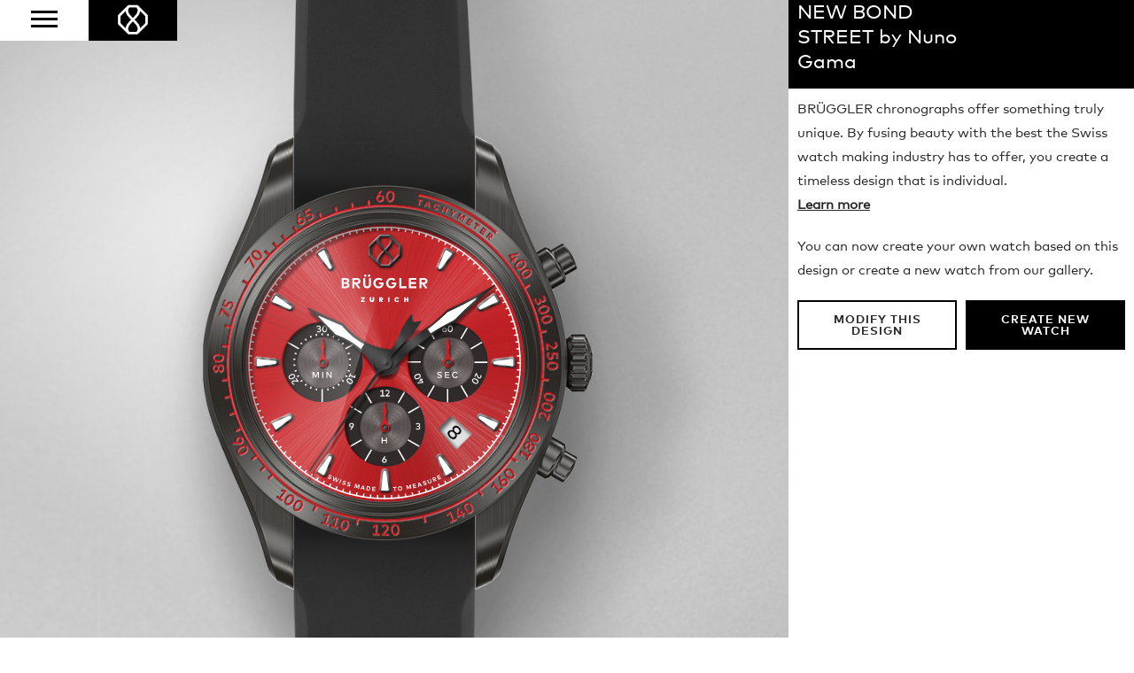

--- FILE ---
content_type: text/html; charset=utf-8
request_url: https://bruggler.com/en/watch-creator/12ced727dba82eee71af2690b8776aa/preview/
body_size: 297227
content:
<!DOCTYPE html><html lang="en"><head><!--

                   _ _ _       _
                  | | (_)     | |
              __ _| | |_ _ __ | | __
             / _` | | | | '_ \| |/ /
            | (_| | | | | | | |   <
             \__,_|_|_|_|_| |_|_|\_\

            ist die Kreativagentur für Marken und Web aus Zürich.

            allink.ch

        --><meta charset="utf-8"><meta http-equiv="X-UA-Compatible" content="IE=edge,chrome=1"><meta name="viewport" content="width=device-width, initial-scale=1"><title>
  A world first: create your own BRÜGGLER Chronograph
 | BRÜGGLER Chronographs</title><meta name="description" content="
  
    This watch was created by Nuno Gama. Design your own Swiss luxury watch on bruggler.com.
  
"><meta property="og:title" content="
  A world first: create your own BRÜGGLER Chronograph
"/><meta property="og:description" content="
  
    This watch was created by Nuno Gama. Design your own Swiss luxury watch on bruggler.com.
  
"/><link rel="icon" type="image/gif" href="/static/images/favicons/favicon.gif"><link rel="apple-touch-icon" sizes="57×57" href="/static/images/favicons/touch-icon-iphone-57x57.png"><link rel="apple-touch-icon" sizes="76×76" href="/static/images/favicons/touch-icon-ipad-76x76.png"><link rel="apple-touch-icon" sizes="120×120" href="/static/images/favicons/touch-icon-iphone-retina-120x120.png"><link rel="apple-touch-icon" sizes="152×152" href="/static/images/favicons/touch-icon-ipad-retina-152x152.png"><link rel="apple-touch-icon" sizes="180×180" href="/static/images/favicons/touch-icon-iphone6plus-180x180.png"><meta property="fb:admins" content="1354300209" /><meta property="og:image"
          content="http://bruggler.com/media/images/configurations/12ced727dba82eee71af2690b8776aa.png" /><link href="/static/css/main.css" rel="stylesheet" type="text/css" media="all" /><!--[if lt IE 9]><script src="https://oss.maxcdn.com/libs/html5shiv/3.7.0/html5shiv.js"></script><script src="https://oss.maxcdn.com/libs/respond.js/1.4.2/respond.min.js"></script><![endif]--><style type="text/css" media="screen">
            @font-face {font-family: 'FFMarkWebProLight';src: url('/static/lib/webfonts/2E5C2E_0_0.eot');src: url('/static/lib/webfonts/2E5C2E_0_0.eot?#iefix') format('embedded-opentype'),url('/static/lib/webfonts/2E5C2E_0_0.woff2') format('woff2'),url('/static/lib/webfonts/2E5C2E_0_0.woff') format('woff'),url('/static/lib/webfonts/2E5C2E_0_0.ttf') format('truetype');}


            @font-face {font-family: 'FFMarkWebProBold';src: url('/static/lib/webfonts/2E5C2E_1_0.eot');src: url('/static/lib/webfonts/2E5C2E_1_0.eot?#iefix') format('embedded-opentype'),url('/static/lib/webfonts/2E5C2E_1_0.woff2') format('woff2'),url('/static/lib/webfonts/2E5C2E_1_0.woff') format('woff'),url('/static/lib/webfonts/2E5C2E_1_0.ttf') format('truetype');}


            @font-face {font-family: 'FFMarkWebProBook';src: url('/static/lib/webfonts/2E5C2E_2_0.eot');src: url('/static/lib/webfonts/2E5C2E_2_0.eot?#iefix') format('embedded-opentype'),url('/static/lib/webfonts/2E5C2E_2_0.woff2') format('woff2'),url('/static/lib/webfonts/2E5C2E_2_0.woff') format('woff'),url('/static/lib/webfonts/2E5C2E_2_0.ttf') format('truetype');}
        </style></head><body class="
  body-configurator
"><!-- Google Tag Manager --><noscript><iframe src="//www.googletagmanager.com/ns.html?id=GTM-5KC373"
  height="0" width="0" style="display:none;visibility:hidden"></iframe></noscript><script>(function(w,d,s,l,i){w[l]=w[l]||[];w[l].push({'gtm.start':
  new Date().getTime(),event:'gtm.js'});var f=d.getElementsByTagName(s)[0],
  j=d.createElement(s),dl=l!='dataLayer'?'&l='+l:'';j.async=true;j.src=
  '//www.googletagmanager.com/gtm.js?id='+i+dl;f.parentNode.insertBefore(j,f);
  })(window,document,'script','dataLayer','GTM-5KC373');</script><!-- End Google Tag Manager --><header class="page-row"><div class="header-fixed"><div class="nav-button"><a href="#" class="mobile-nav-button"><span class="bar"></span><span class="bar"></span><span class="bar"></span></a></div><a href="/" title="logo" class="logo icon"><img src="/static/images/logo/logo.png"><br></a></div><nav class="nav-container"><div class="nav"><ul class="list-unstyled list-inline"><li ><a href="/en/our-story/">Our Story</a></li><li class="active"><a href="/en/watch-creator/">Watch Creator</a></li><li ><a href="/en/blog/">The Blog</a></li></ul></div></nav></header><div class="page-row page-row-expanded"><div class="main"><div class="content"><div class="configurator-container"><div class="cell preview-cell"><div class="preview-container"><div class="preview-inner"><div class="watch-bg"></div><div class="svg-watch" style="opacity: 0;"><svg version="1.1"
                 xmlns="http://www.w3.org/2000/svg"
                 xmlns:xlink="http://www.w3.org/1999/xlink"
                 x="0px"
                 y="0px"
                 viewBox="0 0 630 1100"
                 xml:space="preserve"
                 id="watch-svg"
                 width="100%"
                 height="100%"><g class="part" data-part="13" data-id="13"><g class="material">
                  -
                  </g><g class="hover" style="opactiy: 0; visibility: hidden;">
              
                -
              
              </g></g><g class="part" data-part="1" data-id="1"><g class="overlay"><image xmlns="http://www.w3.org/2000/svg" xmlns:xlink="http://www.w3.org/1999/xlink" data-orig-url="" xlink:href="" width="278"  height="1100"  x="161"></image></g><g class="hover" style="opactiy: 0; visibility: hidden;"><g class="primary"><path fill="#676767" d="M293.6,814.5c-78.4-3.1-130.5-38.4-130.5-38.4V1100h274.7V776.1C437.8,776.1,371.9,817.6,293.6,814.5z"/><path fill="#676767" d="M163.1,323.6c0,0,46.9-34.4,129.6-38.4c85.7-4.1,145.4,38.4,145.4,38.4V207V0h-275v207v115.8V323.6z"/></g><g class="secondary"><rect x="163.1" fill="#B5A7A7" width="274.7" height="275.5"/><rect x="163.1" y="825.3" fill="#B5A7A7" width="274.7" height="274.7"/></g></g></g><g class="part" data-part="3" data-id="3"><g class="overlay"><image xmlns="http://www.w3.org/2000/svg" xmlns:xlink="http://www.w3.org/1999/xlink" data-orig-url="" xlink:href="" x="25.3" y="206" width="590" height="686.929" ></image></g><g class="hover" style="opactiy: 0; visibility: hidden;"><path fill="#9A9A9A" d="M614,543.9c-1.7-20.8-8.3-35.5-8.3-35.5s-1.4-3.1-5.8-3.1c-4.4,0-15.9,0-15.9,0l-10.6,8.7
	c0,0-5.4-44.5-23.9-82.5l19.4-11.3l-2.5-4.3l19.7-11.5c0,0-9.1-20.9-17.3-29.8l-19.6,11.5l-2.3-4l-14.5,8.3
	c0,0-39.7-79.3-56.1-157.6l-7.6-12c0,0-13.2-8.1-30.7-14.1v116.6c0,0-59.8-42.5-145.4-38.4c-82.7,4-129.6,38.4-129.6,38.4v-0.8V207
	c0,0-18.6,7.4-30.6,14c0,0-6.9,10.8-7.6,12.1c-0.7,1.3-9.1,38.5-15.5,57.3c-6.4,18.8-17,46.6-18.3,49.6c-1.2,3-36.4,84-36.4,84
	s-25,49.5-28.7,109.3C22.3,592.9,38,636.4,56.5,679.9c18.5,43.5,36.1,82.4,46.2,109.6c10.1,27.3,16.3,50.6,22,76.8
	c0,0,5.9,9.9,7.8,12.5c1.8,2.7,30.6,14.1,30.6,14.1V776.1c0,0,52.2,35.4,130.6,38.4s144.4-38.4,144.4-38.4v116.7l30.2-13.8
	c0,0,7.6-10.2,8.1-12.4c0.5-2.2,12.6-52.3,22.1-77.1c9.5-24.8,34-80.4,34-80.4l14.5,8.3l2.4-4.1l19.7,11.2c0,0,14.4-19.4,17.3-29.8
	l-19.8-11.2l2.4-4.2l-19.4-11.2c0,0,20.6-46.5,23.9-82.5l10.6,8.5l15.9,0.2c0,0,5.1-0.5,7.2-5.9C609.2,583.2,615.7,564.8,614,543.9z
	 M300.3,762.5C183,762.5,87.8,667.4,87.8,550S183,337.6,300.3,337.6S512.9,432.7,512.9,550S417.7,762.5,300.3,762.5z"/></g></g><g class="part" data-part="10" data-id="10"><g class="material"><path fill="#1D1D1D" d="M292.9,306.1c3.7-0.1,6.3-2.7,6.2-6c-0.1-3.2-2.6-5.6-6.1-5.5c-0.3,0-0.6,0-0.8,0.1l4-6l-4,0.1l-4.5,7.2
	c-1,1.6-1.5,3-1.5,4.6C286.5,303.8,289.3,306.2,292.9,306.1z M292.7,297.5c1.7-0.1,3,1.1,3.1,2.7c0.1,1.7-1.2,2.8-2.9,2.9
	c-1.7,0.1-3-1-3.1-2.7C289.7,298.8,291,297.6,292.7,297.5z"/><path fill="#1D1D1D" d="M307.8,306c3.6,0.1,6.7-2.3,6.8-8.6c0.2-6.1-2.7-8.9-6.3-9c-3.6-0.1-6.8,2.3-6.9,8.6
	C301.2,303.4,304.2,305.9,307.8,306z M304.8,297.1c0.1-4.3,1.7-5.6,3.5-5.6c1.7,0,3.2,1.7,3,5.7c-0.1,4.3-1.7,5.6-3.4,5.6
	C306.2,302.8,304.7,301.4,304.8,297.1z"/><path fill="#1D1D1D" d="M176.8,339.9c3.1-1.9,4.3-5.4,2.6-8.3c-1.6-2.7-5-3.6-8-1.9c-0.3,0.1-0.5,0.3-0.7,0.4l0.6-7.2l-3.4,2
	l-0.5,8.5c-0.1,1.9,0.1,3.4,0.9,4.7C170.1,341,173.7,341.7,176.8,339.9z M172.4,332.5c1.5-0.9,3.2-0.5,4,0.9
	c0.8,1.4,0.3,3.1-1.1,3.9c-1.5,0.9-3.1,0.5-4-0.9C170.5,335,171,333.3,172.4,332.5z"/><path fill="#1D1D1D" d="M184.9,326.3c2.4-1.2,3.6-0.6,4.2,0.5c0.6,1.2,0.3,2.6-1.4,3.5c-1.4,0.7-3.2,0.8-4.5,0.3l-0.6,2.9
	c2,0.8,4.2,0.7,6.5-0.5c3.1-1.6,4.6-4.7,2.9-8c-1.3-2.5-4.1-3.6-7.6-1.8l-1.7,0.9l-1.5-3.1l6.1-3.2l-1.4-2.7l-8.7,4.5l4.1,8.5
	L184.9,326.3z"/><polygon fill="#1D1D1D" points="95.7,393.2 102.6,407.2 105,404.1 97.6,389.8 95.6,388.2 88.4,397.8 90.8,399.6 "/><path fill="#1D1D1D" d="M103.4,392c4.8,4.1,8.7,3.3,11,0.6c2.3-2.7,2.3-6.6-2.5-10.7c-4.6-3.9-8.7-3.4-11-0.6
	C98.6,384,98.6,388,103.4,392z M103.4,383.3c1.1-1.3,3.3-1.4,6.4,1.2c3.3,2.8,3.4,4.8,2.3,6.1c-1.1,1.3-3.2,1.6-6.5-1.1
	C102.3,386.7,102.3,384.6,103.4,383.3z"/><polygon fill="#1D1D1D" points="55,471 66.2,481.9 67.4,478.2 55.7,467.2 53.2,466.4 49.7,477.8 52.6,478.8 "/><path fill="#1D1D1D" d="M64.6,462.8c0.9-2.5,2.3-2.9,3.5-2.4c1.3,0.5,2,1.7,1.3,3.5c-0.5,1.5-1.9,2.8-3.1,3.3l1.5,2.5
	c2-0.8,3.6-2.4,4.5-4.8c1.2-3.2,0.2-6.6-3.2-7.8c-2.7-1-5.5,0.1-6.9,3.8l-0.7,1.8l-3.2-1.3l2.4-6.5l-2.9-1.1l-3.4,9.2l8.8,3.5
	L64.6,462.8z"/><path fill="#1D1D1D" d="M57.1,557.5c-0.1-3.7-2-6.6-5.1-6.5c-2.1,0.1-3.3,1.4-3.9,3.1c-0.7-1.4-2-2.5-3.9-2.5
	c-3.1,0.1-4.8,2.9-4.7,6.4s2,6.2,5.1,6.1c2-0.1,3.1-1.2,3.8-2.7c0.7,1.7,2,2.9,4,2.9C55.5,564.2,57.2,561.2,57.1,557.5z M44.7,560.6
	c-1.4,0-2.2-1.2-2.3-2.7s0.7-2.8,2.1-2.8c1.5,0,2.3,1.2,2.3,2.7C46.9,559.4,46.2,560.6,44.7,560.6z M52,560.8c-1.5,0-2.4-1.3-2.4-3
	c-0.1-1.7,0.7-3.1,2.2-3.2c1.5,0,2.3,1.4,2.4,3C54.2,559.3,53.5,560.7,52,560.8z"/><path fill="#1D1D1D" d="M48.1,548.6c6.3,0.2,8.9-2.8,9-6.4c0.1-3.6-2.3-6.7-8.6-6.9c-6.1-0.2-8.9,2.7-9,6.3
	C39.4,545.3,41.8,548.4,48.1,548.6z M48.4,538.7c4.3,0.1,5.6,1.7,5.6,3.4c-0.1,1.8-1.5,3.3-5.8,3.1c-4.3-0.1-5.6-1.7-5.6-3.5
	C42.7,540.1,44.4,538.6,48.4,538.7z"/><polygon fill="#1D1D1D" points="490.1,395.3 492.1,397.8 494.5,395.9 496.1,397.7 498.4,395.7 496.9,393.9 500.4,391 498.3,388.5 
	494.8,391.4 492.5,388.6 504.5,386.1 502.2,383.3 489.5,386 487.7,387.5 492.5,393.3 "/><path fill="#1D1D1D" d="M498.3,406.5c2.1,2.9,5.9,3.9,11,0.1c4.9-3.6,5.4-7.6,3.2-10.5c-2.1-2.9-6-3.9-11.1-0.2
	C496.4,399.6,496.2,403.5,498.3,406.5z M503.5,398.6c3.5-2.5,5.5-2.1,6.5-0.7c1,1.4,0.6,3.6-2.7,5.9c-3.5,2.5-5.5,2.1-6.5,0.7
	C499.8,403.2,500,401.1,503.5,398.6z"/><path fill="#1D1D1D" d="M506.7,418.7c1.9,3,5.7,4.2,11,0.8c5.1-3.3,5.8-7.3,3.9-10.3c-2-3.1-5.7-4.3-11-0.9
	C505.2,411.7,504.7,415.7,506.7,418.7z M518.9,410.9c0.9,1.4,0.4,3.6-3,5.8c-3.6,2.3-5.6,1.8-6.5,0.3c-0.9-1.5-0.6-3.5,3-5.8
	C515.9,408.9,517.9,409.4,518.9,410.9z"/><path fill="#1D1D1D" d="M533.6,461.1c1.7-0.7,2.5-2.2,2.5-4.2c1.3,1.2,2.9,1.6,4.5,0.9c2.7-1.1,3.6-4.1,2.2-7.4
	c-1-2.5-2.8-3.8-4.6-4.3l-1.1,2.7c1.1,0.3,2.3,1.1,2.9,2.5c0.6,1.5,0.4,2.9-0.9,3.4c-1.3,0.5-2.5-0.4-3.1-1.9l-0.8-1.8l-2.7,1.1
	l0.8,1.8c0.7,1.7,0.6,3.4-0.8,3.9c-1.4,0.6-2.5-0.4-3.2-1.9c-0.6-1.4-0.5-2.9,0-4.2l-2.7-1c-1,1.8-1,4.1,0,6.4
	C527.9,460.1,530.5,462.4,533.6,461.1z"/><path fill="#1D1D1D" d="M538.2,462.2c-6,2-7.4,5.7-6.2,9.2c1.2,3.4,4.5,5.4,10.5,3.4c5.8-2,7.4-5.7,6.2-9.1
	C547.5,462.3,544.2,460.2,538.2,462.2z M545.7,466.8c0.5,1.6-0.5,3.6-4.3,4.9c-4.1,1.4-5.8,0.4-6.4-1.2c-0.6-1.7,0.2-3.6,4.3-5
	S545.2,465.1,545.7,466.8z"/><path fill="#1D1D1D" d="M543.1,476.8c-6.1,1.7-7.7,5.3-6.7,8.8c0.9,3.5,4.1,5.7,10.2,4c5.9-1.6,7.7-5.2,6.8-8.7
	C552.4,477.4,549.2,475.1,543.1,476.8z M550.3,481.8c0.4,1.6-0.7,3.5-4.6,4.6c-4.1,1.1-5.9,0-6.3-1.6c-0.5-1.7,0.5-3.6,4.6-4.7
	C548.1,478.9,549.8,480.1,550.3,481.8z"/><path fill="#1D1D1D" d="M555.6,524.9c-1.1,0.1-2-0.3-3-1.1l-6.8-5.3l-2.5,0.3l1.2,11.2l3.1-0.3l-0.7-6.5l4.1,3.2
	c1.6,1.2,3.1,2.1,5.2,1.9c3.2-0.3,5.2-2.8,4.9-6.3c-0.3-3.1-2.2-4.7-3.5-5.5l-1.8,2.3c1.1,0.8,2.1,1.6,2.2,3.2
	C558.1,523.6,557.1,524.7,555.6,524.9z"/><path fill="#1D1D1D" d="M552.5,537.6c0.1,2.7-1,3.5-2.2,3.6c-1.3,0.1-2.5-0.8-2.6-2.7c-0.1-1.6,0.6-3.3,1.6-4.2l-2.4-1.7
	c-1.5,1.5-2.4,3.6-2.3,6.1c0.2,3.4,2.4,6.1,6,6c2.8-0.1,5-2.2,4.8-6.2l-0.1-2l3.4-0.1l0.3,6.9l3-0.1l-0.4-9.8l-9.4,0.2L552.5,537.6z
	"/><path fill="#1D1D1D" d="M553.8,547.1c-6.3-0.1-8.9,2.9-8.9,6.5c-0.1,3.6,2.4,6.6,8.7,6.7c6.1,0.1,8.9-2.8,8.9-6.4
	C562.5,550.3,560.1,547.2,553.8,547.1z M553.6,557c-4.3-0.1-5.6-1.6-5.6-3.3c0-1.8,1.4-3.3,5.7-3.2c4.3,0.1,5.6,1.6,5.6,3.4
	C559.3,555.6,557.7,557.1,553.6,557z"/><path fill="#1D1D1D" d="M83.6,672.7c2.9-1.6,3.8-5.2,2.1-8.4c-1.7-3.2-5.2-4.5-8.2-2.9c-2.8,1.5-3.9,4.8-2.2,7.9
	c0.1,0.3,0.3,0.5,0.4,0.7l-7.2-0.9l1.9,3.5l8.5,0.8C80.7,673.6,82.2,673.4,83.6,672.7z M78.1,668.4c-0.8-1.5-0.4-3.2,1.1-4
	c1.5-0.8,3.1-0.2,3.9,1.3c0.8,1.5,0.4,3.2-1.1,4C80.5,670.5,78.9,669.9,78.1,668.4z"/><path fill="#1D1D1D" d="M81.9,676c-5.4,3.3-5.9,7.2-4,10.4c1.9,3.1,5.6,4.3,11,1c5.2-3.2,6-7.2,4.1-10.3
	C91.1,674,87.3,672.7,81.9,676z M87.1,684.5c-3.7,2.2-5.6,1.7-6.5,0.2c-0.9-1.5-0.5-3.6,3.1-5.8c3.7-2.2,5.7-1.7,6.6-0.1
	C91.2,680.2,90.6,682.4,87.1,684.5z"/><polygon fill="#1D1D1D" points="153,743.7 145.4,741.2 143.4,743.7 147.7,745.2 141.6,752.9 138.5,750.4 136.5,752.9 145.4,759.8 
	147.3,757.3 144.2,754.9 "/><path fill="#1D1D1D" d="M161.9,750.1c-3-2.1-7-1.8-10.6,3.4c-3.6,5.2-2.5,9,0.5,11.1c3,2.1,6.9,1.7,10.5-3.5
	C165.7,756.1,164.8,752.2,161.9,750.1z M159.5,759.2c-2.5,3.5-4.5,3.8-5.9,2.8c-1.5-1-1.9-3,0.5-6.6c2.5-3.5,4.5-3.8,6-2.8
	C161.5,753.7,161.8,755.9,159.5,759.2z"/><path fill="#1D1D1D" d="M174.6,758.4c-3.1-1.9-7.1-1.3-10.3,4.1c-3.3,5.4-2,9.2,1.2,11.1c3.1,1.9,7,1.3,10.3-4.1
	C178.8,764.2,177.7,760.3,174.6,758.4z M172.8,767.6c-2.2,3.7-4.2,4.1-5.7,3.2c-1.5-0.9-2.1-2.9,0.1-6.6s4.3-4.1,5.8-3.1
	C174.4,762,174.9,764.2,172.8,767.6z"/><polygon fill="#1D1D1D" points="209.3,778.8 208.1,781.9 212.6,781.9 209.2,791.1 205.4,789.7 204.3,792.6 214.8,796.6 215.9,793.6 
	212.2,792.3 217.3,778.9 "/><polygon fill="#1D1D1D" points="221.9,783.5 220.9,786.6 225.4,786.4 222.5,795.8 218.6,794.6 217.7,797.5 228.4,800.9 229.3,797.9 
	225.6,796.8 229.9,783.2 "/><path fill="#1D1D1D" d="M241.4,786.3c-3.6-0.9-7.1,0.8-8.7,6.9c-1.5,6.2,0.8,9.3,4.4,10.2c3.5,0.9,7-0.8,8.6-7
	C247.1,790.6,244.9,787.2,241.4,786.3z M242.3,795.7c-1,4.2-2.9,5.2-4.5,4.7c-1.7-0.4-2.9-2.2-1.8-6.3c1-4.2,2.9-5.1,4.6-4.7
	C242.3,789.8,243.3,791.8,242.3,795.7z"/><polygon fill="#1D1D1D" points="289.5,793.4 281.8,795.7 281.6,798.9 286,797.7 285.4,807.5 281.4,807.2 281.2,810.4 292.4,811 
	292.6,807.9 288.7,807.6 "/><path fill="#1D1D1D" d="M303.5,804.2c1.4-1.4,2.5-2.9,2.5-5c0.1-3.3-2.1-5.6-5.7-5.6c-3.2-0.1-4.9,1.6-5.9,2.8l2.1,2.1
	c0.9-1,1.9-1.9,3.5-1.8c1.6,0,2.6,1.1,2.6,2.6c0,1.1-0.5,2-1.5,2.9l-6.1,6.1l0,2.6l11.3,0.2l0.1-3.1l-6.5-0.1L303.5,804.2z"/><path fill="#1D1D1D" d="M315.2,793.2c-3.7,0.2-6.6,2.9-6.2,9.2c0.4,6.3,3.6,8.7,7.2,8.5c3.6-0.2,6.5-2.9,6.1-9.2
	C321.9,795.6,318.8,793,315.2,793.2z M316,807.8c-1.8,0.1-3.4-1.2-3.6-5.5c-0.2-4.3,1.2-5.8,3-5.9c1.7-0.1,3.3,1.4,3.5,5.5
	C319.1,806.2,317.7,807.7,316,807.8z"/><polygon fill="#1D1D1D" points="404.4,786.3 398.8,773.2 393,778.7 394.2,781.7 397.6,778.6 401.4,787.6 397.7,789.2 398.9,792.1 
	409.2,787.7 408,784.8 "/><polygon fill="#1D1D1D" points="420,775.5 417.9,776.5 415.9,772.5 412.9,773.9 415,778 411.7,779.6 412,767.3 408.7,769 408.5,782 
	409.5,784.1 416.3,780.8 417.7,783.6 420.7,782.1 419.3,779.3 421.4,778.2 "/><path fill="#1D1D1D" d="M422.2,761.4c-3.2,1.8-4.6,5.5-1.4,11c3.2,5.5,7.1,6.2,10.3,4.3c3.1-1.8,4.5-5.5,1.3-11
	C429.3,760.5,425.3,759.6,422.2,761.4z M429.4,774c-1.5,0.9-3.6,0.4-5.7-3.3c-2.1-3.7-1.5-5.7,0-6.6c1.5-0.9,3.6-0.2,5.6,3.3
	C431.5,771.2,430.9,773.2,429.4,774z"/><polygon fill="#1D1D1D" points="474.6,740.8 465.1,730.2 461.2,737.2 463.4,739.6 465.6,735.7 472.1,743 469.1,745.7 471.2,748 
	479.5,740.6 477.4,738.2 "/><path fill="#1D1D1D" d="M477.6,726.7c-0.2,0.2-0.4,0.4-0.5,0.6l-1.2-7.2l-2.8,2.8l1.7,8.4c0.4,1.8,0.9,3.2,2.1,4.4
	c2.3,2.4,6,2.1,8.6-0.4c2.6-2.6,2.8-6.3,0.4-8.7C483.6,724.3,480.1,724.3,477.6,726.7z M483.3,733.1c-1.2,1.2-2.9,1.3-4.1,0.1
	c-1.2-1.2-1.1-2.9,0.1-4.1c1.2-1.2,2.9-1.3,4.1-0.1C484.6,730.2,484.5,731.9,483.3,733.1z"/><path fill="#1D1D1D" d="M494.1,712.8c-4.6-4.1-8.6-3.7-11-1c-2.4,2.7-2.6,6.7,2.1,10.9c4.7,4.2,8.7,3.6,11.1,0.9
	C498.7,721,498.8,717,494.1,712.8z M494,721.6c-1.2,1.3-3.3,1.6-6.5-1.3c-3.2-2.9-3.2-4.9-2-6.3c1.1-1.3,3.4-1.3,6.4,1.4
	C495.1,718.2,495.1,720.3,494,721.6z"/><polygon fill="#1D1D1D" points="518.1,689.4 506.2,681.6 504.2,689.3 507,691.1 508.1,686.8 516.3,692.1 514,695.5 516.6,697.2 
	522.8,687.9 520.2,686.2 "/><path fill="#1D1D1D" d="M526.2,672.9c-1.8-1-3.5-0.5-5,0.6c0.2-1.6-0.3-3.2-2-4.2c-2.7-1.5-5.7,0-7.4,2.9c-1.7,3-1.6,6.3,1.1,7.9
	c1.7,1,3.3,0.6,4.7-0.3c-0.3,1.8,0.1,3.6,1.9,4.6c2.7,1.6,5.8-0.1,7.6-3.3C529,678,528.9,674.5,526.2,672.9z M518.2,676
	c-0.8,1.3-2.1,2-3.3,1.3c-1.2-0.7-1.3-2.2-0.5-3.5c0.8-1.3,2.1-2,3.3-1.3C518.9,673.2,519,674.7,518.2,676z M524.6,679.7
	c-0.9,1.5-2.3,2.3-3.6,1.5c-1.3-0.8-1.3-2.4-0.5-3.9c0.9-1.5,2.3-2.3,3.6-1.5C525.5,676.6,525.4,678.2,524.6,679.7z"/><path fill="#1D1D1D" d="M529.7,657.3c-5.5-2.7-9.3-1.3-10.9,1.9c-1.6,3.3-0.8,7.1,4.9,10c5.7,2.8,9.3,1.2,10.9-2
	C536.3,664,535.4,660.2,529.7,657.3z M531.8,665.8c-0.8,1.6-2.7,2.3-6.6,0.4c-3.8-1.9-4.4-3.9-3.6-5.5c0.8-1.5,2.9-2.1,6.5-0.3
	C532,662.3,532.6,664.3,531.8,665.8z"/><path fill="#1D1D1D" d="M545.7,632l-2.5-4.7c-1-1.8-2-3.3-4-3.9c-3.1-1-5.9,0.4-7.1,3.8c-1,3,0.1,5.2,1,6.5l2.7-1.4
	c-0.7-1.2-1.2-2.3-0.7-3.9c0.5-1.5,1.8-2.1,3.2-1.7c1,0.3,1.7,1.1,2.3,2.3l4,7.7l2.4,0.8l3.6-10.7l-2.9-1L545.7,632z"/><path fill="#1D1D1D" d="M546.7,609c-5.9-1.6-9.3,0.6-10.3,4.1c-1,3.5,0.7,7.2,6.8,8.8c6.1,1.6,9.4-0.7,10.3-4.2
	C554.5,614.2,552.8,610.7,546.7,609z M550.5,616.9c-0.5,1.7-2.2,2.9-6.4,1.7c-4.2-1.1-5.1-3-4.6-4.7c0.4-1.7,2.4-2.7,6.3-1.6
	C550,613.4,550.9,615.3,550.5,616.9z"/><path fill="#1D1D1D" d="M549.8,594.1c-6-1.2-9.3,1.2-10,4.7c-0.7,3.6,1.1,7.1,7.3,8.4c6.2,1.3,9.3-1.2,10-4.8
	C557.9,598.8,556,595.3,549.8,594.1z M554,601.7c-0.4,1.7-2,3-6.2,2.1s-5.3-2.7-4.9-4.4c0.3-1.7,2.2-2.8,6.2-2
	C553.3,598.3,554.4,600,554,601.7z"/><polygon fill="#1D1D1D" points="350.6,310.7 353.1,311.2 354.6,304.4 357.1,304.9 357.6,302.7 350,301 349.5,303.3 352.1,303.9 "/><path fill="#1D1D1D" d="M358.6,312.4l2.6,0.7l1-1.6l3.4,0.9l0.1,1.9l2.6,0.7l-1-9.9l-2.9-0.8L358.6,312.4z M365.3,310l-1.8-0.5
	l1.6-2.4L365.3,310z"/><path fill="#1D1D1D" d="M378.9,310.9c0.9,0.3,1.4,0.9,1.6,1.8l2.5-0.5c-0.3-1.7-1.6-3-3.3-3.6c-2.7-0.9-5.3,0.4-6.2,3.1
	c-0.9,2.7,0.4,5.2,3.2,6.1c1.8,0.6,3.4,0.2,4.6-0.8l-1.5-2c-0.7,0.6-1.5,0.7-2.4,0.5c-1.1-0.4-1.9-1.5-1.4-3
	C376.4,311.1,377.6,310.5,378.9,310.9z"/><polygon fill="#1D1D1D" points="393.2,323.6 396.6,315 394.2,314 393,317.3 389.8,316 391,312.8 388.7,311.9 385.3,320.6 
	387.6,321.5 388.9,318.2 392.1,319.4 390.9,322.7 "/><polygon fill="#1D1D1D" points="402.7,327.7 404.1,324.5 409.6,320.7 407,319.5 403.9,322 403.6,318 401,316.8 401.8,323.5 
	400.4,326.7 "/><polygon fill="#1D1D1D" points="419.2,336 423.5,327.8 420.4,326.2 416.1,330.2 417.1,324.4 414,322.8 409.7,331 411.9,332.2 
	414.6,327.1 413.6,332.1 416,333.4 419.6,329.7 416.9,334.9 "/><polygon fill="#1D1D1D" points="433.5,336.3 434.7,334.4 428.4,330.6 423.6,338.6 429.9,342.4 431,340.4 427,338 427.7,336.8 
	431.4,339.1 432.6,337.2 428.8,334.9 429.5,333.9 "/><polygon fill="#1D1D1D" points="438,347.7 441.9,341.9 444.1,343.4 445.4,341.4 438.9,337.1 437.6,339 439.8,340.5 435.9,346.3 "/><polygon fill="#1D1D1D" points="454.1,350.5 455.4,348.7 449.6,344.4 444,351.9 449.8,356.2 451.2,354.4 447.4,351.6 448.2,350.5 
	451.7,353.1 453.1,351.3 449.5,348.7 450.3,347.7 "/><path fill="#1D1D1D" d="M459.9,364.4l0.2-4.2c1.4,0.8,2.7,0.5,3.6-0.6c1.2-1.4,1-3.2-0.8-4.7l-3.2-2.7l-5.9,7.2l1.9,1.6l2.1-2.5
	l0.1,0.1l-0.4,4L459.9,364.4z M460.3,355.6l1.2,1c0.5,0.4,0.7,0.9,0.3,1.3c-0.4,0.4-0.9,0.3-1.4-0.1l-1.2-1L460.3,355.6z"/><path fill="#1D1D1D" d="M540,576.5l8.1,0.8l0.4-4l-8.1-0.8c0.7-7.5,1.1-15,1.1-22.6c0-15.4-1.4-30.5-4.2-45.3l7.9-1.6l-0.8-4
	l-7.9,1.6c-4.6-22.3-12.4-43.8-23-63.8l7-3.9l-1.9-3.6l-7.1,3.9C500.6,414,487.1,396,471,379.8c-45.4-45.4-105.8-70.4-170.1-70.4
	c-7.7,0-15.3,0.4-22.9,1.1l-0.8-8l-4,0.4l0.8,8c-7,0.8-13.9,1.8-20.7,3.2l-1.7-7.8l-4,0.8l1.7,7.8c-6.9,1.5-13.6,3.3-20.3,5.4
	l-2.4-7.5l-3.9,1.3l2.4,7.5c-6.7,2.2-13.2,4.7-19.6,7.5l-3.2-7.2l-3.7,1.6l3.2,7.2c-11.5,5.2-22.6,11.3-33.2,18.3l-4.4-6.6l-3.4,2.3
	l4.4,6.6c-4.6,3.2-9.2,6.5-13.6,10.1l-5-6.2l-3.1,2.5l5,6.2c-3.3,2.7-6.5,5.5-9.6,8.4l-5.5-5.9l-3,2.8l5.5,5.9
	c-1.7,1.6-3.4,3.2-5.1,4.9c-1.4,1.4-2.7,2.7-4,4.1l-5.9-5.5l-2.8,3l5.9,5.5c-11.6,12.5-21.7,26-30.2,40.4l-6.9-4l-2,3.5l6.8,4
	c-11.2,19.5-19.5,40.5-24.7,62.4l-7.7-1.8l-0.9,3.9l7.7,1.8c-1.8,8.2-3.2,16.5-4.2,24.8l-8.1-0.9l-0.4,4l8.1,0.8
	c-0.8,7.9-1.2,15.9-1.2,23.9c0,7.7,0.4,15.4,1.1,23l-8.1,0.9l0.4,4l8.1-0.9c0.8,7.2,1.9,14.4,3.4,21.5l-7.9,1.7l0.9,4l7.9-1.7
	c1.6,7.2,3.5,14.2,5.7,21.2l-7.6,2.6l1.3,3.8l7.6-2.5c2.3,6.7,4.9,13.4,7.7,19.9l-7.3,3.3l1.7,3.7l7.3-3.3
	c6.2,13.4,13.7,26.2,22.3,38.4l-6.5,4.8l2.4,3.3l6.5-4.8c3.3,4.5,6.9,8.9,10.6,13.2l-6.1,5.4l2.7,3.1l6.1-5.4
	c2.8,3.2,5.7,6.3,8.7,9.3l-5.8,5.8l2.9,2.9l5.8-5.8c18.7,18.4,39.8,33.5,62.7,44.7l-3.5,7.3l3.7,1.7l3.4-7.2
	c18.6,8.8,38.3,15.1,58.8,18.8l-1.4,8l4,0.7l1.4-8c13,2.2,26.3,3.3,39.8,3.3c19.3,0,38.3-2.3,56.7-6.7l2,7.8l3.9-1l-2-7.8
	c28.7-7.4,55.8-20.1,80-37.7l4.8,6.5l3.3-2.4l-4.8-6.5c9.2-6.9,17.9-14.5,26.2-22.7c7.6-7.6,14.7-15.7,21.1-24.1l6.5,4.9l2.4-3.2
	l-6.5-4.8C519.8,658.6,535.4,618.8,540,576.5z M468.1,717.1c-44.7,44.7-104,69.3-167.2,69.3s-122.5-24.6-167.2-69.3
	c-44.7-44.7-69.3-104-69.3-167.2s24.6-122.5,69.3-167.2s104-69.3,167.2-69.3s122.5,24.6,167.2,69.3s69.3,104,69.3,167.2
	S512.8,672.4,468.1,717.1z"/><path fill="#1D1D1D" d="M471,351.3c-34.2-29.5-75.6-49.6-119.6-58.3l-0.8,4c43.4,8.5,84.1,28.4,117.8,57.4L471,351.3z"/></g><g class="overlay"><image xmlns="http://www.w3.org/2000/svg" xmlns:xlink="http://www.w3.org/1999/xlink" data-orig-url="/media/images/option/overlay/tachymeter_ypks1SO.png" xlink:href="/media/images/option/overlay/tachymeter_ypks1SO.png" x="38.5" y="288.161" width="525" height="523.799" ></image></g><g class="hover" style="opactiy: 0; visibility: hidden;"><path id="ring_2_" fill="#891D1D" stroke="#442B2B" stroke-miterlimit="10" d="M301.4,283.6C154.3,283.6,35,400,35,549.9
	C35,697,154.3,816.3,301.4,816.3S567.7,697,567.7,549.9S448.5,283.6,301.4,283.6z M301.4,781.3C173.6,781.3,70,677.7,70,549.9
	c0-130.3,103.6-231.3,231.3-231.3s231.3,103.6,231.3,231.3S429.1,781.3,301.4,781.3z"/></g></g><g class="part" data-part="2" data-id="2"><g class="material"><circle id="SVGID_3_" fill="#C6C6C6" cx="301.4" cy="550" r="210.2"/></g><g class="overlay"><image xmlns="http://www.w3.org/2000/svg" xmlns:xlink="http://www.w3.org/1999/xlink" data-orig-url="/media/images/option/overlay/schliff-1.png" xlink:href="/media/images/option/overlay/schliff-1.png" x="88" y="337.177" width="426" height="426" ></image></g><g class="print"><g><path d="M218.5,720.6c-0.6-0.3-1.2-0.3-1.4,0.2c-0.2,0.4,0.2,0.8,0.9,1.2l0.3,0.2c0.9,0.7,1.5,1.5,1,2.5c-0.6,1.2-2,1.3-3.2,0.7
		c-0.9-0.4-1.7-1.1-2-1.9l1-0.6c0.3,0.5,0.8,1.1,1.5,1.5c0.6,0.3,1.2,0.3,1.4-0.1c0.2-0.4-0.2-0.7-0.9-1.2l-0.3-0.2
		c-0.9-0.6-1.4-1.4-1-2.5c0.6-1.2,1.9-1.3,3.1-0.7c0.8,0.4,1.4,0.9,1.9,1.6l-1,0.7C219.6,721.4,219.1,720.9,218.5,720.6z"/><path d="M226.1,729.8l0.5-4.7l-3,3.6l-1.4-0.6l0.7-6.5l1.2,0.5l-0.6,5l3.2-3.9l1.3,0.5l-0.6,5l3.1-3.9l1.2,0.5l-4.2,5.1
		L226.1,729.8z"/><path d="M231.7,732l2.2-5.9l1.2,0.4l-2.2,5.9L231.7,732z"/><path d="M239.9,729.3c-0.7-0.2-1.2-0.1-1.4,0.3c-0.1,0.4,0.3,0.8,1,1.1l0.3,0.2c1,0.5,1.7,1.3,1.3,2.3c-0.4,1.3-1.8,1.5-3.1,1.1
		c-0.9-0.3-1.8-0.9-2.2-1.6l0.9-0.7c0.3,0.5,0.9,1,1.7,1.3c0.7,0.2,1.3,0.1,1.4-0.3c0.1-0.4-0.2-0.7-1-1.1l-0.4-0.2
		c-1-0.5-1.6-1.2-1.2-2.3c0.4-1.2,1.8-1.5,3-1.1c0.8,0.3,1.5,0.7,2.1,1.4l-0.9,0.8C241.1,730,240.6,729.6,239.9,729.3z"/><path d="M247.1,731.6c-0.7-0.2-1.2-0.1-1.4,0.4c-0.1,0.4,0.3,0.7,1,1.1l0.3,0.2c1,0.5,1.7,1.2,1.4,2.3c-0.4,1.3-1.8,1.6-3.1,1.2
		c-0.9-0.3-1.8-0.8-2.3-1.5l0.9-0.8c0.3,0.5,1,1,1.7,1.2c0.7,0.2,1.3,0.1,1.4-0.4c0.1-0.4-0.3-0.7-1.1-1.1l-0.4-0.2
		c-1-0.5-1.7-1.2-1.3-2.3c0.4-1.3,1.7-1.6,3-1.2c0.9,0.3,1.5,0.6,2.1,1.3l-0.9,0.8C248.3,732.2,247.7,731.8,247.1,731.6z"/><path d="M260.2,740.3l1-4.6l-2.4,3.7l-1.3-0.3l-0.6-4.4l-1,4.6l-1.2-0.3l1.4-6.2l1.8,0.4l0.7,4.5l2.5-3.8l1.8,0.4l-1.4,6.2
		L260.2,740.3z"/><path d="M268.9,742l-0.3-1.5l-2.7-0.5l-0.8,1.4l-1.3-0.2l3.5-5.8l1.5,0.3l1.3,6.6L268.9,742z M268.4,739.2l-0.5-2.6l-1.3,2.2
		L268.4,739.2z"/><path d="M278.9,740.2c-0.2,1.9-1.7,3-3.6,2.7l-2.6-0.3l0.8-6.2l2.6,0.3C278.1,736.9,279.2,738.3,278.9,740.2z M274.1,741.6l1.3,0.2
		c1.3,0.2,2.1-0.6,2.2-1.7c0.1-1.1-0.4-2-1.7-2.2l-1.3-0.2L274.1,741.6z"/><path d="M281.4,743.6l0.6-6.3l4.7,0.4l-0.1,1.1l-3.4-0.3L283,740l3.2,0.3l-0.1,1.1l-3.2-0.3l-0.1,1.4l3.4,0.3l-0.1,1.1L281.4,743.6
		z"/><path d="M316.4,738.8l0.4,5.1l-1.3,0.1l-0.4-5.1l-1.9,0.2l-0.1-1.2l5.1-0.4l0.1,1.2L316.4,738.8z"/><path d="M327.1,739.6c0.2,1.9-1,3.4-2.9,3.6c-1.9,0.2-3.5-1-3.7-2.9c-0.2-1.9,1-3.4,2.9-3.6C325.3,736.6,326.8,737.8,327.1,739.6z
		 M321.8,740.3c0.1,1.2,1.1,1.9,2.2,1.8c1.2-0.1,1.9-1.1,1.7-2.3c-0.1-1.2-1.1-1.9-2.2-1.8C322.4,738.1,321.6,739.1,321.8,740.3z"/><path d="M339.8,740.7l-0.9-4.7l-0.8,4.4l-1.3,0.2l-2.3-3.8l0.9,4.6l-1.2,0.2l-1.2-6.2l1.8-0.3l2.4,3.9l0.8-4.5l1.8-0.3l1.2,6.2
		L339.8,740.7z"/><path d="M344.1,739.7l-1.5-6.1l4.5-1.1l0.3,1.1l-3.3,0.8l0.3,1.4l3.2-0.8l0.3,1.1l-3.2,0.8l0.3,1.4l3.4-0.8l0.3,1.1L344.1,739.7z"
		/><path d="M355.9,736.7l-0.9-1.3l-2.6,0.7l-0.1,1.6L351,738l0.7-6.7l1.5-0.4l4.1,5.4L355.9,736.7z M354.3,734.4l-1.5-2.1l-0.2,2.6
		L354.3,734.4z"/><path d="M360.4,729.8c-0.7,0.2-1.1,0.6-0.9,1.1c0.1,0.4,0.7,0.4,1.5,0.3l0.4-0.1c1.1-0.2,2.1,0,2.5,1c0.4,1.3-0.5,2.3-1.8,2.8
		c-0.9,0.3-2,0.4-2.8,0l0.3-1.2c0.5,0.2,1.3,0.3,2.1,0c0.7-0.2,1.1-0.6,0.9-1.1c-0.1-0.4-0.6-0.4-1.5-0.3l-0.4,0.1
		c-1.1,0.2-2,0-2.4-1.1c-0.4-1.2,0.5-2.3,1.8-2.7c0.8-0.3,1.6-0.3,2.5-0.1l-0.2,1.2C361.7,729.6,361,729.6,360.4,729.8z"/><path d="M369.6,732.2c-1.5,0.6-2.9,0.1-3.5-1.5l-1.3-3.5l1.2-0.4l1.3,3.5c0.4,1,1.1,1.2,1.9,0.9s1.2-0.9,0.8-1.9l-1.3-3.5l1.2-0.4
		l1.3,3.5C371.8,730.4,371.1,731.6,369.6,732.2z"/><path d="M377.8,724c0.4,1,0,1.9-1,2.5l2.8,1.6l-1.4,0.6l-2.7-1.6l-0.3,0.1l1,2.3l-1.2,0.5l-2.5-5.8l2.4-1
		C376.3,722.6,377.3,722.9,377.8,724z M374.7,726.2l1.3-0.5c0.6-0.3,0.9-0.6,0.6-1.1c-0.2-0.5-0.6-0.6-1.3-0.3l-1.3,0.5L374.7,726.2
		z"/><path d="M382.1,726.9l-2.7-5.7l4.2-2l0.5,1l-3.1,1.5l0.6,1.3l2.9-1.4l0.5,1l-2.9,1.4l0.6,1.3l3.1-1.5l0.5,1L382.1,726.9z"/></g><g><path fill="#161614" d="M244.7,428.7c1.3-0.5,2.2-1.7,2.2-3.2c0-2.9-2.2-4.2-5.8-4.2h-5.5v15.3h5.9c3.7,0,5.8-1.5,5.8-4.4
		C247.2,430.5,246.1,429.2,244.7,428.7 M238.6,423.9h2.4c1.5,0,2.7,0.3,2.7,1.8c0,1.5-1.2,1.8-2.7,1.8h-2.4V423.9z M241.3,433.8
		l-2.7,0v-3.7h2.7c1.7,0,2.7,0.4,2.7,1.8C244.1,433.4,243,433.8,241.3,433.8z"/><path fill="#161614" d="M263.8,425.9c0-2.9-2-4.7-5.6-4.7h-6.5v15.3h3v-6.1h0.9l4.5,6.1h3.7l-4.7-6.1
		C262,430.1,263.8,428.4,263.8,425.9 M254.8,427.8V424h3.4c1.6,0,2.5,0.6,2.5,1.8c0,1.3-0.8,1.9-2.5,1.9H254.8z"/><path fill="#161614" d="M279.8,430.4v-9.2h-3.1v9c0,2.5-0.7,3.6-2.8,3.6c-2.1,0-2.8-1.1-2.8-3.6v-9h-3.1v9.2c0,4.2,2,6.4,5.9,6.4
		S279.8,434.6,279.8,430.4"/><path fill="#161614" d="M291.8,428v2.5h3.9c-0.4,2.2-1.8,3.4-4.3,3.4c-2.7,0-4.8-2-4.8-5.1c0-3,2-5,4.8-5c1.6,0,2.8,0.6,3.7,1.6
		l2.2-2.1c-1.4-1.5-3.3-2.3-5.8-2.3c-4.7,0-8.1,3.3-8.1,7.9c0,4.9,3.8,7.9,8,7.9c4.3,0,7.5-3.3,7.5-7.9c0-0.3,0-0.6,0-0.9H291.8"/><path fill="#161614" d="M318.1,428.9c0-0.3,0-0.6,0-0.9h-7v2.5h3.9c-0.4,2.2-1.8,3.4-4.3,3.4c-2.7,0-4.8-2-4.8-5.1c0-3,2-5,4.8-5
		c1.6,0,2.8,0.6,3.7,1.6l2.2-2.1c-1.4-1.5-3.4-2.3-5.8-2.3c-4.7,0-8.1,3.3-8.1,7.9c0,4.9,3.8,7.9,8,7.9
		C314.9,436.8,318.1,433.5,318.1,428.9"/><polyline fill="#161614" points="333.7,433.7 325.6,433.7 325.6,421.2 322.6,421.2 322.6,436.5 333.7,436.5 333.7,433.7 	"/><polyline fill="#161614" points="340.1,430.2 348,430.2 348,427.4 340.1,427.4 340.1,424 348.4,424 348.4,421.2 337.1,421.2 
		337.1,436.5 348.5,436.5 348.5,433.7 340.1,433.7 340.1,430.2 	"/><path fill="#161614" d="M360.7,430.4c2.9-0.3,4.7-2,4.7-4.5c0-2.9-2-4.7-5.6-4.7h-6.5v15.3h3v-6.1h0.9l4.5,6.1h3.7L360.7,430.4
		 M356.4,427.8V424h3.4c1.6,0,2.5,0.6,2.5,1.8c0,1.3-0.8,1.9-2.5,1.9H356.4z"/><path fill="#161614" d="M271,419.4c1,0,1.8-0.8,1.8-1.8c0-1-0.8-1.8-1.8-1.8c-1,0-1.8,0.8-1.8,1.8C269.2,418.6,270,419.4,271,419.4
		"/><path fill="#161614" d="M276.9,419.4c1,0,1.8-0.8,1.8-1.8c0-1-0.8-1.8-1.8-1.8c-1,0-1.8,0.8-1.8,1.8
		C275.1,418.6,275.9,419.4,276.9,419.4"/><polyline fill="#161614" points="264.5,452.1 267.8,452.1 264.5,456 264.5,457.5 270.4,457.5 270.4,455.8 267.1,455.8 270.4,451.9 
		270.4,450.3 264.5,450.3 264.5,452.1 	"/><path fill="#161614" d="M298.1,452.7c0-1.4-1-2.4-2.8-2.4h-3.2v7.2h1.9V455h0.1l1.7,2.5h2.3l-2-2.6
		C297.5,454.6,298.1,453.8,298.1,452.7 M295.3,453.4h-1.2v-1.3h1.2c0.5,0,0.8,0.2,0.8,0.6S295.8,453.4,295.3,453.4z"/><rect x="305.8" y="450.3" fill="#161614" width="1.9" height="7.2"/><path fill="#161614" d="M319.1,452.1c0.7,0,1.2,0.3,1.6,0.9l1.7-1c-0.6-1.1-1.9-1.8-3.3-1.8c-2.2,0-3.8,1.5-3.8,3.7
		c0,2.2,1.6,3.7,3.8,3.7c1.4,0,2.5-0.6,3.2-1.6l-1.6-1.1c-0.4,0.6-0.9,0.9-1.6,0.9c-0.9,0-1.7-0.6-1.7-1.9
		C317.4,452.8,318.2,452.1,319.1,452.1"/><polyline fill="#161614" points="334.6,453 332,453 332,450.3 330,450.3 330,457.5 332,457.5 332,454.8 334.6,454.8 334.6,457.5 
		336.5,457.5 336.5,450.3 334.6,450.3 334.6,453 	"/><path fill="#161614" d="M282.4,454.5c0,0.8-0.5,1.2-1.2,1.2c-0.8,0-1.2-0.4-1.2-1.2v-4.2H278v4.2c0,2,1.1,3.1,3.2,3.1
		s3.2-1.1,3.2-3.1v-4.2h-1.9V454.5"/><path fill="#161614" d="M282.4,454.5c0,0.8-0.5,1.2-1.2,1.2c-0.8,0-1.2-0.4-1.2-1.2v-4.2H278v4.2c0,2,1.1,3.1,3.2,3.1
		s3.2-1.1,3.2-3.1v-4.2h-1.9V454.5"/></g><g><path d="M301.4,349.1v-5.6c-0.3,0-0.7,0-1,0s-0.7,0-1,0v5.6H301.4z"/><path d="M290.9,349.3l-0.3-5.6c-0.7,0-1.3,0.1-2,0.1l0.3,5.6L290.9,349.3z"/><path d="M280.4,350.1l-0.6-5.6c-0.7,0.1-1.3,0.1-2,0.2l0.6,5.6L280.4,350.1z"/><path d="M270,351.4l-0.9-5.6c-0.7,0.1-1.3,0.2-2,0.3l0.9,5.5L270,351.4z"/><path d="M259.6,353.3l-1.2-5.5c-0.7,0.1-1.3,0.3-2,0.4l1.2,5.5L259.6,353.3z"/><path d="M249.4,355.7l-1.5-5.4c-0.6,0.2-1.3,0.3-1.9,0.5l1.5,5.4L249.4,355.7z"/><path d="M239.3,358.6l-1.7-5.3c-0.6,0.2-1.3,0.4-1.9,0.6l1.7,5.3L239.3,358.6z"/><path d="M229.4,362.1l-2-5.2c-0.6,0.2-1.2,0.5-1.9,0.7l2,5.2L229.4,362.1z"/><path d="M219.7,366.1l-2.3-5.1c-0.6,0.3-1.2,0.5-1.8,0.8l2.3,5.1L219.7,366.1z"/><path d="M210.2,370.5l-2.5-5c-0.6,0.3-1.2,0.6-1.8,0.9l2.5,5L210.2,370.5z"/><path d="M200.9,375.5l-2.8-4.8c-0.6,0.3-1.2,0.7-1.7,1l2.8,4.8L200.9,375.5z"/><path d="M192,380.9l-3-4.7c-0.6,0.4-1.1,0.7-1.7,1.1l3,4.6L192,380.9z"/><path d="M183.3,386.8l-3.2-4.5c-0.5,0.4-1.1,0.8-1.6,1.2l3.2,4.5L183.3,386.8z"/><path d="M174.9,393.2l-3.5-4.3c-0.5,0.4-1,0.8-1.6,1.3l3.5,4.3L174.9,393.2z"/><path d="M166.9,400l-3.7-4.1c-0.5,0.4-1,0.9-1.5,1.3l3.7,4.1L166.9,400z"/><path d="M159.2,407.2l-3.9-3.9c-0.5,0.5-0.9,0.9-1.4,1.4l3.9,3.9L159.2,407.2z"/><path d="M152,414.8l-4.1-3.7c-0.4,0.5-0.9,1-1.3,1.5l4.1,3.7L152,414.8z"/><path d="M145.1,422.7l-4.3-3.5c-0.4,0.5-0.8,1-1.3,1.6l4.3,3.5L145.1,422.7z"/><path d="M138.7,431l-4.5-3.2c-0.4,0.5-0.8,1.1-1.2,1.6l4.5,3.2L138.7,431z"/><path d="M132.7,439.6l-4.6-3c-0.4,0.6-0.7,1.1-1.1,1.7l4.7,3L132.7,439.6z"/><path d="M127.1,448.6l-4.8-2.8c-0.3,0.6-0.7,1.1-1,1.7l4.8,2.8L127.1,448.6z"/><path d="M122.1,457.8l-5-2.5c-0.3,0.6-0.6,1.2-0.9,1.8l5,2.5L122.1,457.8z"/><path d="M117.5,467.2l-5.1-2.3c-0.3,0.6-0.5,1.2-0.8,1.8l5.1,2.3L117.5,467.2z"/><path d="M113.5,476.9l-5.2-2c-0.2,0.6-0.5,1.2-0.7,1.9l5.2,2L113.5,476.9z"/><path d="M109.9,486.8l-5.3-1.7c-0.2,0.6-0.4,1.3-0.6,1.9l5.3,1.7L109.9,486.8z"/><path d="M106.9,496.8l-5.4-1.5c-0.2,0.6-0.4,1.3-0.5,1.9l5.4,1.5L106.9,496.8z"/><path d="M104.4,507l-5.5-1.2c-0.1,0.7-0.3,1.3-0.4,2l5.5,1.2L104.4,507z"/><path d="M102.4,517.3l-5.5-0.9c-0.1,0.7-0.2,1.3-0.3,2l5.6,0.9L102.4,517.3z"/><path d="M101,527.8l-5.6-0.6c-0.1,0.7-0.1,1.3-0.2,2l5.6,0.6L101,527.8z"/><path d="M100.1,538.2l-5.6-0.3c0,0.7-0.1,1.3-0.1,2l5.6,0.3L100.1,538.2z"/><path d="M99.8,548.7h-5.6c0,0.3,0,0.7,0,1s0,0.7,0,1h5.6V548.7z"/><path d="M100,559.2l-5.6,0.3c0,0.7,0.1,1.3,0.1,2l5.6-0.3L100,559.2z"/><path d="M100.8,569.7l-5.6,0.6c0.1,0.7,0.1,1.3,0.2,2l5.6-0.6L100.8,569.7z"/><path d="M102.1,580.1l-5.6,0.9c0.1,0.7,0.2,1.3,0.3,2l5.5-0.9L102.1,580.1z"/><path d="M103.9,590.4l-5.5,1.2c0.1,0.7,0.3,1.3,0.4,2l5.5-1.2L103.9,590.4z"/><path d="M106.4,600.7l-5.4,1.5c0.2,0.6,0.3,1.3,0.5,1.9l5.4-1.5L106.4,600.7z"/><path d="M109.3,610.8l-5.3,1.7c0.2,0.6,0.4,1.3,0.6,1.9l5.3-1.7L109.3,610.8z"/><path d="M112.7,620.7l-5.2,2c0.2,0.6,0.5,1.2,0.7,1.9l5.2-2L112.7,620.7z"/><path d="M116.7,630.4l-5.1,2.3c0.3,0.6,0.5,1.2,0.8,1.8l5.1-2.3L116.7,630.4z"/><path d="M121.2,639.9l-5,2.5c0.3,0.6,0.6,1.2,0.9,1.8l5-2.5L121.2,639.9z"/><path d="M126.1,649.1l-4.8,2.8c0.3,0.6,0.7,1.2,1,1.7l4.8-2.8L126.1,649.1z"/><path d="M131.6,658.1l-4.7,3c0.4,0.6,0.7,1.1,1.1,1.7l4.6-3L131.6,658.1z"/><path d="M137.5,666.8l-4.5,3.2c0.4,0.5,0.8,1.1,1.2,1.6l4.5-3.2L137.5,666.8z"/><path d="M143.8,675.2l-4.3,3.5c0.4,0.5,0.8,1,1.3,1.6l4.3-3.5L143.8,675.2z"/><path d="M150.6,683.2l-4.1,3.7c0.4,0.5,0.9,1,1.3,1.5l4.1-3.7L150.6,683.2z"/><path d="M157.8,690.9l-3.9,3.9c0.5,0.5,0.9,0.9,1.4,1.4l3.9-3.9L157.8,690.9z"/><path d="M165.4,698.1l-3.7,4.1c0.5,0.4,1,0.9,1.5,1.3l3.7-4.1L165.4,698.1z"/><path d="M173.4,705l-3.5,4.3c0.5,0.4,1,0.8,1.6,1.3l3.5-4.3L173.4,705z"/><path d="M181.7,711.4l-3.2,4.5c0.5,0.4,1.1,0.8,1.6,1.2l3.2-4.5L181.7,711.4z"/><path d="M190.3,717.4l-3,4.6c0.6,0.4,1.1,0.7,1.7,1.1l3-4.7L190.3,717.4z"/><path d="M199.2,722.9l-2.8,4.8c0.6,0.3,1.1,0.7,1.7,1l2.8-4.8L199.2,722.9z"/><path d="M208.4,728l-2.5,5c0.6,0.3,1.2,0.6,1.8,0.9l2.5-5L208.4,728z"/><path d="M217.9,732.6l-2.3,5.1c0.6,0.3,1.2,0.5,1.8,0.8l2.3-5.1L217.9,732.6z"/><path d="M227.5,736.6l-2,5.2c0.6,0.2,1.2,0.5,1.9,0.7l2-5.2L227.5,736.6z"/><path d="M237.4,740.2l-1.7,5.3c0.6,0.2,1.3,0.4,1.9,0.6l1.7-5.3L237.4,740.2z"/><path d="M247.5,743.2l-1.5,5.4c0.6,0.2,1.3,0.4,1.9,0.5l1.5-5.4L247.5,743.2z"/><path d="M257.7,745.7l-1.2,5.5c0.7,0.1,1.3,0.3,2,0.4l1.2-5.5L257.7,745.7z"/><path d="M268,747.7l-0.9,5.5c0.7,0.1,1.3,0.2,2,0.3l0.9-5.6L268,747.7z"/><path d="M278.4,749.1l-0.6,5.6c0.7,0.1,1.3,0.1,2,0.2l0.6-5.6L278.4,749.1z"/><path d="M288.9,750l-0.3,5.6c0.7,0,1.3,0.1,2,0.1l0.3-5.6L288.9,750z"/><path d="M299.4,750.3v5.6c0.3,0,0.7,0,1,0s0.7,0,1,0v-5.6H299.4z"/><path d="M309.9,750.1l0.3,5.6c0.7,0,1.3-0.1,2-0.1l-0.3-5.6L309.9,750.1z"/><path d="M320.3,749.3l0.6,5.6c0.7-0.1,1.3-0.1,2-0.2l-0.6-5.6L320.3,749.3z"/><path d="M330.8,748l0.9,5.6c0.7-0.1,1.3-0.2,2-0.3l-0.9-5.5L330.8,748z"/><path d="M341.1,746.1l1.2,5.5c0.7-0.1,1.3-0.3,2-0.4l-1.2-5.5L341.1,746.1z"/><path d="M351.3,743.7l1.5,5.4c0.6-0.2,1.3-0.3,1.9-0.5l-1.5-5.4L351.3,743.7z"/><path d="M361.4,740.8l1.7,5.3c0.6-0.2,1.3-0.4,1.9-0.6l-1.7-5.3L361.4,740.8z"/><path d="M371.3,737.3l2,5.2c0.6-0.2,1.2-0.5,1.9-0.7l-2-5.2L371.3,737.3z"/><path d="M381,733.4l2.3,5.1c0.6-0.3,1.2-0.5,1.8-0.8l-2.3-5.1L381,733.4z"/><path d="M390.5,728.9l2.5,5c0.6-0.3,1.2-0.6,1.8-0.9l-2.5-5L390.5,728.9z"/><path d="M399.8,723.9l2.8,4.8c0.6-0.3,1.2-0.7,1.7-1l-2.8-4.8L399.8,723.9z"/><path d="M408.8,718.5l3,4.7c0.6-0.4,1.1-0.7,1.7-1.1l-3-4.6L408.8,718.5z"/><path d="M417.5,712.6l3.2,4.5c0.5-0.4,1.1-0.8,1.6-1.2l-3.2-4.5L417.5,712.6z"/><path d="M425.8,706.2l3.5,4.3c0.5-0.4,1-0.8,1.6-1.3l-3.5-4.3L425.8,706.2z"/><path d="M433.8,699.5l3.7,4.1c0.5-0.4,1-0.9,1.5-1.3l-3.7-4.1L433.8,699.5z"/><path d="M441.5,692.3l3.9,3.9c0.5-0.5,0.9-0.9,1.4-1.4l-3.9-3.9L441.5,692.3z"/><path d="M448.8,684.7l4.1,3.7c0.4-0.5,0.9-1,1.3-1.5l-4.1-3.7L448.8,684.7z"/><path d="M455.6,676.7l4.3,3.5c0.4-0.5,0.8-1,1.3-1.6l-4.3-3.5L455.6,676.7z"/><path d="M462.1,668.4l4.5,3.2c0.4-0.5,0.8-1.1,1.2-1.6l-4.5-3.2L462.1,668.4z"/><path d="M468.1,659.8l4.6,3c0.4-0.6,0.7-1.1,1.1-1.7l-4.7-3L468.1,659.8z"/><path d="M473.6,650.9l4.8,2.8c0.3-0.6,0.7-1.1,1-1.7l-4.8-2.8L473.6,650.9z"/><path d="M478.6,641.7l5,2.5c0.3-0.6,0.6-1.2,0.9-1.8l-5-2.5L478.6,641.7z"/><path d="M483.2,632.2l5.1,2.3c0.3-0.6,0.5-1.2,0.8-1.8l-5.1-2.3L483.2,632.2z"/><path d="M487.3,622.5l5.2,2c0.2-0.6,0.5-1.2,0.7-1.9l-5.2-2L487.3,622.5z"/><path d="M490.8,612.7l5.3,1.7c0.2-0.6,0.4-1.3,0.6-1.9l-5.3-1.7L490.8,612.7z"/><path d="M493.9,602.6l5.4,1.5c0.2-0.6,0.4-1.3,0.5-1.9l-5.4-1.5L493.9,602.6z"/><path d="M496.4,592.4l5.5,1.2c0.1-0.7,0.3-1.3,0.4-2l-5.5-1.2L496.4,592.4z"/><path d="M498.3,582.1l5.5,0.9c0.1-0.7,0.2-1.3,0.3-2l-5.6-0.9L498.3,582.1z"/><path d="M499.8,571.7l5.6,0.6c0.1-0.7,0.1-1.3,0.2-2l-5.6-0.6L499.8,571.7z"/><path d="M500.6,561.2l5.6,0.3c0-0.7,0.1-1.3,0.1-2l-5.6-0.3L500.6,561.2z"/><path d="M501,550.7h5.6c0-0.3,0-0.7,0-1s0-0.7,0-1H501V550.7z"/><path d="M500.7,540.2l5.6-0.3c0-0.7-0.1-1.3-0.1-2l-5.6,0.3L500.7,540.2z"/><path d="M500,529.7l5.6-0.6c-0.1-0.7-0.1-1.3-0.2-2l-5.6,0.6L500,529.7z"/><path d="M498.6,519.3l5.6-0.9c-0.1-0.7-0.2-1.3-0.3-2l-5.5,0.9L498.6,519.3z"/><path d="M496.8,509l5.5-1.2c-0.1-0.7-0.3-1.3-0.4-2l-5.5,1.2L496.8,509z"/><path d="M494.4,498.8l5.4-1.5c-0.2-0.6-0.3-1.3-0.5-1.9l-5.4,1.5L494.4,498.8z"/><path d="M491.5,488.7l5.3-1.7c-0.2-0.6-0.4-1.3-0.6-1.9l-5.3,1.7L491.5,488.7z"/><path d="M488,478.8l5.2-2c-0.2-0.6-0.5-1.2-0.7-1.9l-5.2,2L488,478.8z"/><path d="M484,469l5.1-2.3c-0.3-0.6-0.5-1.2-0.8-1.8l-5.1,2.3L484,469z"/><path d="M479.6,459.5l5-2.5c-0.3-0.6-0.6-1.2-0.9-1.8l-5,2.5L479.6,459.5z"/><path d="M474.6,450.3l4.8-2.8c-0.3-0.6-0.7-1.2-1-1.7l-4.8,2.8L474.6,450.3z"/><path d="M469.1,441.3l4.7-3c-0.4-0.6-0.7-1.1-1.1-1.7l-4.6,3L469.1,441.3z"/><path d="M463.2,432.6l4.5-3.2c-0.4-0.5-0.8-1.1-1.2-1.6l-4.5,3.2L463.2,432.6z"/><path d="M456.9,424.3l4.3-3.5c-0.4-0.5-0.8-1-1.3-1.6l-4.3,3.5L456.9,424.3z"/><path d="M450.1,416.2l4.1-3.7c-0.4-0.5-0.9-1-1.3-1.5l-4.1,3.7L450.1,416.2z"/><path d="M442.9,408.6l3.9-3.9c-0.5-0.5-0.9-0.9-1.4-1.4l-3.9,3.9L442.9,408.6z"/><path d="M435.3,401.3l3.7-4.1c-0.5-0.4-1-0.9-1.5-1.3l-3.7,4.1L435.3,401.3z"/><path d="M427.4,394.5l3.5-4.3c-0.5-0.4-1-0.8-1.6-1.3l-3.5,4.3L427.4,394.5z"/><path d="M419.1,388l3.2-4.5c-0.5-0.4-1.1-0.8-1.6-1.2l-3.2,4.5L419.1,388z"/><path d="M410.5,382l3-4.6c-0.6-0.4-1.1-0.7-1.7-1.1l-3,4.7L410.5,382z"/><path d="M401.5,376.5l2.8-4.8c-0.6-0.3-1.1-0.7-1.7-1l-2.8,4.8L401.5,376.5z"/><path d="M392.3,371.4l2.5-5c-0.6-0.3-1.2-0.6-1.8-0.9l-2.5,5L392.3,371.4z"/><path d="M382.9,366.9l2.3-5.1c-0.6-0.3-1.2-0.5-1.8-0.8l-2.3,5.1L382.9,366.9z"/><path d="M373.2,362.8l2-5.2c-0.6-0.2-1.2-0.5-1.9-0.7l-2,5.2L373.2,362.8z"/><path d="M363.3,359.3l1.7-5.3c-0.6-0.2-1.3-0.4-1.9-0.6l-1.7,5.3L363.3,359.3z"/><path d="M353.2,356.2l1.5-5.4c-0.6-0.2-1.3-0.4-1.9-0.5l-1.5,5.4L353.2,356.2z"/><path d="M343.1,353.7l1.2-5.5c-0.7-0.1-1.3-0.3-2-0.4l-1.2,5.5L343.1,353.7z"/><path d="M332.7,351.7l0.9-5.5c-0.7-0.1-1.3-0.2-2-0.3l-0.9,5.6L332.7,351.7z"/><path d="M322.3,350.3l0.6-5.6c-0.7-0.1-1.3-0.1-2-0.2l-0.6,5.6L322.3,350.3z"/><path d="M311.9,349.5l0.3-5.6c-0.7,0-1.3-0.1-2-0.1l-0.3,5.6L311.9,349.5z"/></g><path d="M300.4,343.4c-114,0-206.3,92.4-206.3,206.4s92.4,206.4,206.3,206.4s206.4-92.4,206.4-206.4S414.3,343.4,300.4,343.4z
	 M300.4,754.1C187.5,754.1,96,662.6,96,549.7c0-112.9,91.5-204.4,204.4-204.4s204.4,91.5,204.4,204.4
	C504.8,662.6,413.3,754.1,300.4,754.1z"/></g><g class="hover" style="opactiy: 0; visibility: hidden;"><circle id="SVGID_3_" fill="#C6C6C6" cx="301.4" cy="550" r="210.2"/></g></g><g class="part" data-part="11" data-id="11"><g class="material"><path fill="#1D1D1D" d="M136,444.7c-1.5,0-2.9,0.8-3.7,2.1l-4.3,7.4c-0.6,1.1-0.7,2.3-0.3,3.5c0.4,1.2,1.3,2.1,2.4,2.6l24.6,10.3
	c0.7,0.3,1.4,0.4,2.1,0.4c1.9,0,3.7-1,4.7-2.7c1.4-2.4,0.8-5.5-1.5-7.1l-21.5-15.8C137.8,445,136.9,444.7,136,444.7L136,444.7z"/><path fill="#1D1D1D" d="M300.6,710.2c-2.8,0-5.1,2.1-5.4,4.8l-2.9,26.5c-0.1,1.2,0.3,2.4,1.1,3.3c0.8,0.9,2,1.4,3.2,1.4h8.6
	c1.2,0,2.4-0.5,3.2-1.5c0.8-0.9,1.2-2.1,1-3.4l-3.4-26.5C305.6,712.2,303.3,710.2,300.6,710.2L300.6,710.2z"/><path fill="#1D1D1D" d="M383.8,688c-1,0-1.9,0.3-2.7,0.7c-2.4,1.4-3.4,4.3-2.3,6.9l10.7,24.4c0.7,1.5,2.2,2.5,3.9,2.5
	c0.7,0,1.5-0.2,2.1-0.6l7.4-4.3c1.1-0.6,1.8-1.7,2.1-2.9c0.2-1.2,0-2.4-0.8-3.4l-16.2-21.2C387.1,688.8,385.5,688,383.8,688
	L383.8,688z"/><path fill="#1D1D1D" d="M445.1,626.9c-1.9,0-3.7,1-4.7,2.7c-1.4,2.4-0.8,5.5,1.5,7.1l21.5,15.8c0.7,0.5,1.6,0.8,2.5,0.8
	c1.5,0,2.9-0.8,3.7-2.1l4.3-7.4c0.6-1.1,0.7-2.3,0.3-3.5c-0.4-1.2-1.3-2.1-2.4-2.6l-24.6-10.3C446.5,627.1,445.8,626.9,445.1,626.9
	L445.1,626.9z"/><path fill="#1D1D1D" d="M493.6,540.6c-0.2,0-0.4,0-0.5,0l-26.5,3.4c-2.7,0.3-4.7,2.7-4.7,5.4c0,2.8,2.1,5.1,4.8,5.4l26.5,2.9
	c0.2,0,0.3,0,0.5,0c2.4,0,4.3-1.9,4.3-4.3v-8.6C497.9,542.5,496,540.6,493.6,540.6L493.6,540.6z"/><path fill="#1D1D1D" d="M465.6,444.7c-0.9,0-1.8,0.3-2.6,0.9l-21.2,16.2c-2.2,1.6-2.8,4.7-1.4,7c1,1.7,2.8,2.7,4.7,2.7
	c0.8,0,1.5-0.2,2.2-0.5l24.4-10.7c1.1-0.5,2-1.4,2.3-2.6c0.4-1.2,0.2-2.4-0.4-3.5l-4.3-7.4C468.6,445.6,467.2,444.7,465.6,444.7
	L465.6,444.7z"/><path fill="#1D1D1D" d="M393.5,375.7c-1.7,0-3.3,1-3.9,2.6L379.2,403c-1.1,2.5-0.1,5.4,2.3,6.8c0.8,0.5,1.8,0.7,2.7,0.7
	c1.7,0,3.4-0.8,4.4-2.2l15.8-21.5c0.7-1,1-2.2,0.7-3.4c-0.2-1.2-1-2.2-2.1-2.8l-7.4-4.3C395,375.9,394.2,375.7,393.5,375.7
	L393.5,375.7z"/><path fill="#1D1D1D" d="M208.1,375.7c-0.7,0-1.5,0.2-2.1,0.6l-7.4,4.3c-1.1,0.6-1.8,1.7-2.1,2.9c-0.2,1.2,0,2.4,0.8,3.4l16.2,21.2
	c1,1.3,2.6,2.1,4.3,2.1c1,0,1.9-0.3,2.7-0.7c2.4-1.4,3.4-4.3,2.3-6.9L212,378.3C211.3,376.7,209.8,375.7,208.1,375.7L208.1,375.7z"
	/><path fill="#1D1D1D" d="M108,540.6c-2.4,0-4.3,1.9-4.3,4.3v8.6c0,2.4,1.9,4.3,4.3,4.3c0.2,0,0.4,0,0.5,0l26.5-3.4
	c2.7-0.3,4.7-2.7,4.7-5.4c0-2.8-2.1-5.1-4.8-5.4l-26.5-2.9C108.3,540.6,108.1,540.6,108,540.6L108,540.6z"/><path fill="#1D1D1D" d="M156.5,626.7c-0.8,0-1.5,0.2-2.2,0.5l-24.4,10.7c-1.1,0.5-2,1.4-2.3,2.6c-0.4,1.2-0.2,2.4,0.4,3.5l4.3,7.4
	c0.8,1.3,2.2,2.1,3.7,2.1c0.9,0,1.8-0.3,2.6-0.9l21.2-16.2c2.2-1.6,2.8-4.7,1.4-7C160.2,627.8,158.4,626.7,156.5,626.7L156.5,626.7z
	"/><path fill="#1D1D1D" d="M217.3,687.8c-1.7,0-3.4,0.8-4.4,2.2l-15.8,21.5c-0.7,1-1,2.2-0.7,3.4c0.2,1.2,1,2.2,2.1,2.8l7.4,4.3
	c0.7,0.4,1.4,0.6,2.1,0.6c1.7,0,3.3-1,3.9-2.6l10.3-24.6c1.1-2.5,0.1-5.4-2.3-6.8C219.2,688,218.3,687.8,217.3,687.8L217.3,687.8z"
	/></g><g class="overlay"><image xmlns="http://www.w3.org/2000/svg" xmlns:xlink="http://www.w3.org/1999/xlink" data-orig-url="" xlink:href="" x="104.5" y="376" width="393" height="369.42" ></image></g><g class="hover" style="opactiy: 0; visibility: hidden;"><path fill="#1D1D1D" d="M136,444.7c-1.5,0-2.9,0.8-3.7,2.1l-4.3,7.4c-0.6,1.1-0.7,2.3-0.3,3.5c0.4,1.2,1.3,2.1,2.4,2.6l24.6,10.3
	c0.7,0.3,1.4,0.4,2.1,0.4c1.9,0,3.7-1,4.7-2.7c1.4-2.4,0.8-5.5-1.5-7.1l-21.5-15.8C137.8,445,136.9,444.7,136,444.7L136,444.7z"/><path fill="#1D1D1D" d="M300.6,710.2c-2.8,0-5.1,2.1-5.4,4.8l-2.9,26.5c-0.1,1.2,0.3,2.4,1.1,3.3c0.8,0.9,2,1.4,3.2,1.4h8.6
	c1.2,0,2.4-0.5,3.2-1.5c0.8-0.9,1.2-2.1,1-3.4l-3.4-26.5C305.6,712.2,303.3,710.2,300.6,710.2L300.6,710.2z"/><path fill="#1D1D1D" d="M383.8,688c-1,0-1.9,0.3-2.7,0.7c-2.4,1.4-3.4,4.3-2.3,6.9l10.7,24.4c0.7,1.5,2.2,2.5,3.9,2.5
	c0.7,0,1.5-0.2,2.1-0.6l7.4-4.3c1.1-0.6,1.8-1.7,2.1-2.9c0.2-1.2,0-2.4-0.8-3.4l-16.2-21.2C387.1,688.8,385.5,688,383.8,688
	L383.8,688z"/><path fill="#1D1D1D" d="M445.1,626.9c-1.9,0-3.7,1-4.7,2.7c-1.4,2.4-0.8,5.5,1.5,7.1l21.5,15.8c0.7,0.5,1.6,0.8,2.5,0.8
	c1.5,0,2.9-0.8,3.7-2.1l4.3-7.4c0.6-1.1,0.7-2.3,0.3-3.5c-0.4-1.2-1.3-2.1-2.4-2.6l-24.6-10.3C446.5,627.1,445.8,626.9,445.1,626.9
	L445.1,626.9z"/><path fill="#1D1D1D" d="M493.6,540.6c-0.2,0-0.4,0-0.5,0l-26.5,3.4c-2.7,0.3-4.7,2.7-4.7,5.4c0,2.8,2.1,5.1,4.8,5.4l26.5,2.9
	c0.2,0,0.3,0,0.5,0c2.4,0,4.3-1.9,4.3-4.3v-8.6C497.9,542.5,496,540.6,493.6,540.6L493.6,540.6z"/><path fill="#1D1D1D" d="M465.6,444.7c-0.9,0-1.8,0.3-2.6,0.9l-21.2,16.2c-2.2,1.6-2.8,4.7-1.4,7c1,1.7,2.8,2.7,4.7,2.7
	c0.8,0,1.5-0.2,2.2-0.5l24.4-10.7c1.1-0.5,2-1.4,2.3-2.6c0.4-1.2,0.2-2.4-0.4-3.5l-4.3-7.4C468.6,445.6,467.2,444.7,465.6,444.7
	L465.6,444.7z"/><path fill="#1D1D1D" d="M393.5,375.7c-1.7,0-3.3,1-3.9,2.6L379.2,403c-1.1,2.5-0.1,5.4,2.3,6.8c0.8,0.5,1.8,0.7,2.7,0.7
	c1.7,0,3.4-0.8,4.4-2.2l15.8-21.5c0.7-1,1-2.2,0.7-3.4c-0.2-1.2-1-2.2-2.1-2.8l-7.4-4.3C395,375.9,394.2,375.7,393.5,375.7
	L393.5,375.7z"/><path fill="#1D1D1D" d="M208.1,375.7c-0.7,0-1.5,0.2-2.1,0.6l-7.4,4.3c-1.1,0.6-1.8,1.7-2.1,2.9c-0.2,1.2,0,2.4,0.8,3.4l16.2,21.2
	c1,1.3,2.6,2.1,4.3,2.1c1,0,1.9-0.3,2.7-0.7c2.4-1.4,3.4-4.3,2.3-6.9L212,378.3C211.3,376.7,209.8,375.7,208.1,375.7L208.1,375.7z"
	/><path fill="#1D1D1D" d="M108,540.6c-2.4,0-4.3,1.9-4.3,4.3v8.6c0,2.4,1.9,4.3,4.3,4.3c0.2,0,0.4,0,0.5,0l26.5-3.4
	c2.7-0.3,4.7-2.7,4.7-5.4c0-2.8-2.1-5.1-4.8-5.4l-26.5-2.9C108.3,540.6,108.1,540.6,108,540.6L108,540.6z"/><path fill="#1D1D1D" d="M156.5,626.7c-0.8,0-1.5,0.2-2.2,0.5l-24.4,10.7c-1.1,0.5-2,1.4-2.3,2.6c-0.4,1.2-0.2,2.4,0.4,3.5l4.3,7.4
	c0.8,1.3,2.2,2.1,3.7,2.1c0.9,0,1.8-0.3,2.6-0.9l21.2-16.2c2.2-1.6,2.8-4.7,1.4-7C160.2,627.8,158.4,626.7,156.5,626.7L156.5,626.7z
	"/><path fill="#1D1D1D" d="M217.3,687.8c-1.7,0-3.4,0.8-4.4,2.2l-15.8,21.5c-0.7,1-1,2.2-0.7,3.4c0.2,1.2,1,2.2,2.1,2.8l7.4,4.3
	c0.7,0.4,1.4,0.6,2.1,0.6c1.7,0,3.3-1,3.9-2.6l10.3-24.6c1.1-2.5,0.1-5.4-2.3-6.8C219.2,688,218.3,687.8,217.3,687.8L217.3,687.8z"
	/></g></g><g class="part" data-part="4" data-id="4"><g class="material"><path fill="#D8D4D4" d="M206.5,488.3c-33.4,0-60.5,27.1-60.5,60.5c0,33.4,27.1,60.5,60.5,60.5s60.5-27.1,60.5-60.5
	C267,515.3,239.9,488.3,206.5,488.3z"/><path fill="#D8D4D4" d="M301,585.8c-33.4,0-60.5,27.1-60.5,60.5c0,33.4,27.1,60.5,60.5,60.5s60.5-27.1,60.5-60.5
	C361.5,612.9,334.4,585.8,301,585.8z"/><path fill="#D8D4D4" d="M396.2,488.4c-33.4,0-60.5,27.1-60.5,60.5c0,33.4,27.1,60.5,60.5,60.5s60.5-27.1,60.5-60.5
	C456.7,515.4,429.6,488.4,396.2,488.4z"/></g><g class="overlay"><image xmlns="http://www.w3.org/2000/svg" xmlns:xlink="http://www.w3.org/1999/xlink" data-orig-url="" xlink:href="" x="145.5" y="489" width="312" height="218.352" ></image></g><g class="print"><g class="primary"><g><rect x="204.8" y="504.9" width="2.1" height="3.1"/><rect x="195.6" y="506.4" transform="matrix(0.2079 0.9782 -0.9782 0.2079 652.4659 209.119)" width="3.1" height="2.1"/><rect x="187.2" y="509.1" transform="matrix(0.4068 0.9135 -0.9135 0.4068 577.9568 130.199)" width="3.1" height="2.1"/><rect x="179.5" y="513.5" transform="matrix(0.5879 0.809 -0.809 0.5879 490.8785 65.5786)" width="3.1" height="2.1"/><rect x="173" y="519.4" transform="matrix(0.7431 0.6692 -0.6692 0.7431 393.1146 16.921)" width="3.1" height="2.1"/><rect x="152.2" y="522.4" transform="matrix(0.866 0.5 -0.5 0.866 283.427 -10.929)" width="19.8" height="2.1"/><rect x="164.2" y="534.6" transform="matrix(0.9511 0.309 -0.309 0.9511 173.6194 -25)" width="3.1" height="2.1"/><rect x="162.3" y="543.2" transform="matrix(0.9945 0.1046 -0.1046 0.9945 57.8068 -14.1539)" width="3.1" height="2.1"/><rect x="162.9" y="551.5" transform="matrix(0.1046 0.9945 -0.9945 0.1046 696.8421 332.2494)" width="2.1" height="3.1"/><rect x="164.7" y="560.2" transform="matrix(0.3088 0.9511 -0.9511 0.3088 648.8497 230.6313)" width="2.1" height="3.1"/><rect x="168.3" y="568.2" transform="matrix(0.5 0.866 -0.866 0.5 578.1458 138.2677)" width="2.1" height="3.1"/><rect x="173.5" y="575.4" transform="matrix(0.6692 0.7431 -0.7431 0.6692 486.4792 61.1879)" width="2.1" height="3.1"/><rect x="180" y="581.3" transform="matrix(0.8091 0.5877 -0.5877 0.8091 377.1424 4.8678)" width="2.1" height="3.1"/><rect x="187.7" y="585.7" transform="matrix(0.9136 0.4066 -0.4066 0.9136 255.0719 -26.0003)" width="2.1" height="3.1"/><rect x="196.1" y="588.4" transform="matrix(0.9781 0.2084 -0.2084 0.9781 127.2561 -28.1221)" width="2.1" height="3.1"/><rect x="204.8" y="589.4" width="2.1" height="19.8"/><rect x="213.1" y="589" transform="matrix(0.2079 0.9782 -0.9782 0.2079 747.1637 257.3612)" width="3.1" height="2.1"/><rect x="221.5" y="586.2" transform="matrix(0.4068 0.9135 -0.9135 0.4068 668.8147 144.591)" width="3.1" height="2.1"/><rect x="229.1" y="581.8" transform="matrix(0.5878 0.809 -0.809 0.5878 566.6542 53.6118)" width="3.1" height="2.1"/><rect x="235.7" y="575.9" transform="matrix(0.7431 0.6692 -0.6692 0.7431 447.052 -10.5589)" width="3.1" height="2.1"/><rect x="240.9" y="568.8" transform="matrix(0.8661 0.4999 -0.4999 0.8661 317.3009 -44.9035)" width="3.1" height="2.1"/><rect x="244.5" y="560.7" transform="matrix(0.9511 0.309 -0.309 0.9511 185.6128 -48.5395)" width="3.1" height="2.1"/><rect x="246.3" y="552.1" transform="matrix(0.9945 0.1046 -0.1046 0.9945 59.1901 -22.8868)" width="3.1" height="2.1"/><rect x="246.8" y="542.7" transform="matrix(0.1046 0.9945 -0.9945 0.1046 763.2637 240.8193)" width="2.1" height="3.1"/><rect x="245" y="534.1" transform="matrix(0.3088 0.9511 -0.9511 0.3088 679.5419 136.2037)" width="2.1" height="3.1"/><rect x="248.5" y="513.7" transform="matrix(0.5 0.866 -0.866 0.5 578.1462 45.6313)" width="2.1" height="19.5"/><rect x="236.2" y="518.9" transform="matrix(0.6692 0.7431 -0.7431 0.6692 465.2501 -4.1428)" width="2.1" height="3.1"/><rect x="229.7" y="513" transform="matrix(0.8091 0.5877 -0.5877 0.8091 346.4662 -37.3514)" width="2.1" height="3.1"/><rect x="222" y="508.6" transform="matrix(0.9135 0.4068 -0.4068 0.9135 226.8039 -46.6288)" width="2.1" height="3.1"/><rect x="213.6" y="505.8" transform="matrix(0.9781 0.2079 -0.2079 0.9781 110.1845 -33.5457)" width="2.1" height="3.1"/><g><path d="M160.5,581.3c-1.2-1.7-0.8-3.4,0.7-4.5c1-0.7,2.1-0.6,3-0.5l3.6,0.5l-2.4-3.3l1.2-0.8l3.7,5.1l-1,0.7l-5.2-0.7
			c-0.8-0.1-1.5,0-2,0.4c-0.8,0.6-1,1.5-0.4,2.4c0.6,0.8,1.3,1,2.1,1l-0.1,1.4C162.9,582.9,161.5,582.8,160.5,581.3z"/><path d="M158.4,567.1c3.4-1.6,5.3-0.6,6.2,1.2c0.9,1.8,0.4,4-3,5.6c-3.4,1.6-5.4,0.6-6.2-1.2C154.5,570.9,155.2,568.6,158.4,567.1
			z M160.9,572.5c2.5-1.2,2.8-2.5,2.3-3.6c-0.5-1-1.7-1.6-4.2-0.4c-2.3,1.1-2.8,2.5-2.3,3.5C157.2,573.1,158.4,573.7,160.9,572.5z"
			/></g><g><path d="M254.7,570.7l0.2-2.8l1.4,0.6L256,573l-7.8-3.6l-1,2.2l-1.3-0.6l2.7-5.8l1.3,0.6l-1,2.3L254.7,570.7z"/><path d="M245.4,580.5c-3.1-2.1-3.2-4.3-2.1-6c1.1-1.7,3.3-2.4,6.4-0.2c3.1,2.1,3.2,4.4,2.1,6C250.6,582,248.3,582.6,245.4,580.5z
			 M248.8,575.6c-2.3-1.6-3.6-1.2-4.2-0.2c-0.6,0.9-0.5,2.2,1.8,3.8c2.1,1.5,3.6,1.2,4.2,0.3C251.2,578.6,251.1,577.2,248.8,575.6z"
			/></g><g><path d="M203.7,495.7c0.1,1-0.4,1.9-1.3,2.4c1.1,0.3,1.8,1,1.9,2.1c0.2,1.9-1.4,3-3.2,3.2c-1.5,0.1-2.7-0.3-3.5-1.1l0.9-1.1
			c0.7,0.6,1.6,0.9,2.5,0.8c1.1-0.1,1.9-0.7,1.8-1.7c-0.1-1-1.1-1.4-2.3-1.3l-1.2,0.1l-0.1-1.4l1.2-0.1c1.1-0.1,1.9-0.7,1.8-1.6
			c-0.1-0.9-1-1.4-2-1.3c-0.9,0.1-1.6,0.7-1.9,1.2l-1.2-0.8c0.5-0.9,1.5-1.7,3-1.8C202.1,493,203.6,494,203.7,495.7z"/><path d="M213.5,498.5c-0.3,3.7-2.1,4.9-4.1,4.8c-2-0.2-3.7-1.6-3.4-5.4c0.3-3.7,2.2-4.9,4.2-4.8
			C212.2,493.2,213.8,494.9,213.5,498.5z M207.6,498c-0.2,2.8,0.8,3.7,1.9,3.8c1.1,0.1,2.2-0.7,2.4-3.5c0.2-2.6-0.7-3.7-1.9-3.8
			C208.9,494.5,207.8,495.2,207.6,498z"/></g></g><g><g><path d="M296.6,592.5l-2.7,1v-1.6l4.2-1.5v8.6h2.4v1.5H294v-1.5h2.5V592.5z"/><path d="M304.5,590.4c2.1,0,3.3,1.3,3.3,3.2c0,1.2-0.7,2.1-1.3,2.8l-2.5,2.7h4.1v1.5h-6.3v-1.2l3.6-3.8c0.6-0.6,0.9-1.2,0.9-1.9
			c0-1-0.6-1.7-1.7-1.7c-1,0-1.5,0.5-2,1.1l-1.1-0.9C301.8,591.4,302.7,590.4,304.5,590.4z"/></g><g><path d="M300.4,694.6c1.8,0,3.3,1.4,3.3,3.3c0,1.9-1.5,3.3-3.6,3.3c-2.1,0-3.6-1.4-3.6-3.3c0-0.9,0.3-1.6,0.9-2.5l2.8-4.3h1.9
			l-2.5,3.6C299.8,694.6,300,694.6,300.4,694.6z M298.1,697.8c0,1.1,0.9,1.9,2,1.9c1.1,0,2-0.8,2-1.9c0-1.1-0.9-1.9-2-1.9
			C299,696,298.1,696.7,298.1,697.8z"/></g><g><path d="M250,647.3c-1.8,0-3.3-1.4-3.3-3.3c0-1.9,1.5-3.3,3.6-3.3s3.6,1.4,3.6,3.3c0,0.9-0.3,1.6-0.9,2.5l-2.8,4.3h-1.9l2.5-3.6
			C250.5,647.3,250.3,647.3,250,647.3z M252.2,644.1c0-1.1-0.9-1.9-2-1.9c-1.1,0-2,0.8-2,1.9s0.9,1.9,2,1.9
			C251.4,645.9,252.2,645.2,252.2,644.1z"/></g><g><path d="M354.2,643.6c0,1.1-0.6,1.8-1.5,2.2c1,0.4,1.7,1.2,1.7,2.3c0,1.9-1.7,2.9-3.5,2.9c-1.5,0-2.7-0.5-3.4-1.4l1-1
			c0.6,0.6,1.5,1,2.4,1c1.1,0,1.9-0.5,1.9-1.5c0-1-1-1.5-2.1-1.5h-1.2v-1.4h1.2c1.1,0,1.9-0.5,1.9-1.5c0-0.9-0.8-1.5-1.9-1.5
			c-0.9,0-1.6,0.5-2,1.1l-1.1-0.9c0.6-0.9,1.6-1.6,3.2-1.6C352.8,640.8,354.2,641.9,354.2,643.6z"/></g><g><rect x="246.8" y="619.4" transform="matrix(0.866 0.5 -0.5 0.866 344.6546 -45.3188)" width="20.2" height="2.1"/><rect x="343.5" y="610.9" transform="matrix(0.5 0.866 -0.866 0.5 709.7791 11.9786)" width="2.1" height="19.5"/><rect x="265.4" y="601" transform="matrix(0.5 0.866 -0.866 0.5 659.1606 62.4649)" width="20.2" height="2.1"/><rect x="274.5" y="679.9" transform="matrix(0.8658 0.5003 -0.5003 0.8658 382.1287 -45.3302)" width="2.1" height="19.8"/><rect x="255.9" y="661.4" transform="matrix(0.5 0.866 -0.866 0.5 709.873 113.1011)" width="2.1" height="19.8"/><rect x="315.9" y="688.5" transform="matrix(0.5 0.866 -0.866 0.5 760.0802 62.5976)" width="19.8" height="2.1"/><rect x="334.4" y="670.2" transform="matrix(0.866 0.5 -0.5 0.866 381.7186 -82.2385)" width="19.8" height="2.1"/><rect x="324.7" y="592.4" transform="matrix(0.8658 0.5003 -0.5003 0.8658 344.9739 -82.1989)" width="2.1" height="19.5"/></g></g><g><path d="M344.3,517.5c-0.1,0-0.2-0.1-0.3-0.1c-0.3,0.6-0.7,1.1-1,1.7c0.1,0.1,0.1,0.1,0.2,0.2l16.9,9.8c0,0,0.1,0,0.1,0
		c0.3-0.6,0.7-1.2,1-1.8c0,0-0.1-0.1-0.1-0.1L344.3,517.5z"/><path d="M394.8,589.4V609c0,0.1,0,0.2,0.1,0.3c0.3,0,0.6,0,0.8,0c0.4,0,0.8,0,1.1,0c0-0.1,0.1-0.2,0.1-0.3v-19.6
		c-0.4,0-0.8,0-1.2,0C395.4,589.4,395.2,589.4,394.8,589.4z"/><path d="M448.5,519.3c-0.3-0.6-0.7-1.2-1-1.8c0,0,0,0,0,0l-16.9,9.8c-0.1,0.1-0.2,0.2-0.3,0.3c0.3,0.6,0.7,1.1,1,1.7
		c0.1,0,0.2-0.1,0.4-0.1L448.5,519.3C448.5,519.4,448.5,519.3,448.5,519.3z"/><path d="M366.6,495.9c-0.6,0.3-1.2,0.7-1.8,1l9.9,17.1c0,0,0.1,0.1,0.1,0.1c0.6-0.4,1.2-0.7,1.8-1c0,0,0-0.1,0-0.1L366.6,495.9z"/><path d="M364.8,600.5c0,0.1,0,0.1-0.1,0.2c0.6,0.3,1.2,0.7,1.8,1c0,0,0.1-0.1,0.1-0.1l9.9-17.1c-0.6-0.3-1.2-0.7-1.8-1.1
		L364.8,600.5z"/><path d="M456.2,547.7c0,0-0.1,0-0.1,0h-19.5c-0.1,0-0.2,0-0.3,0.1c0,0.4,0,0.7,0,1.1c0,0.3,0,0.6,0,0.9c0.1,0,0.2,0.1,0.3,0.1h19.5
		c0,0,0.1,0,0.1,0c0-0.3,0-0.6,0-0.9C456.2,548.4,456.2,548.1,456.2,547.7z"/><path d="M355.2,549.4c0-0.2,0-0.4,0-0.6c0-0.5,0-0.9,0-1.4c-0.1,0-0.2-0.1-0.3-0.1h-19.5c0,0-0.1,0-0.1,0c0,0.5,0,0.9,0,1.4
		c0,0.2,0,0.4,0,0.6c0,0,0.1,0,0.1,0h19.5C355,549.5,355.1,549.5,355.2,549.4z"/><path d="M417,583.4c-0.6,0.4-1.2,0.7-1.8,1.1l9.7,16.9c0.1,0.1,0.2,0.2,0.3,0.3c0.6-0.3,1.1-0.6,1.7-1c0-0.1-0.1-0.3-0.1-0.4
		L417,583.4z"/><path d="M416.8,513.8l9.8-16.9c0,0,0,0,0,0c-0.6-0.4-1.2-0.7-1.8-1c0,0,0,0,0,0l-9.8,16.9c-0.1,0.1-0.1,0.2-0.1,0.4
		c0.6,0.3,1.1,0.6,1.7,1C416.7,513.9,416.8,513.9,416.8,513.8z"/><g><path d="M391.1,496.6c-0.3,0-0.6,0.1-0.7,0.2l2.2-3.8l-1.9,0.2l-2.4,4.5c-0.5,0.9-0.7,1.7-0.6,2.6c0.2,1.9,1.8,3.1,3.9,2.9
			s3.4-1.7,3.3-3.6C394.6,497.7,392.9,496.4,391.1,496.6z M391.4,501.7c-1.1,0.1-2.1-0.6-2.2-1.7c-0.1-1.1,0.7-1.9,1.8-2
			c1.1-0.1,2.1,0.6,2.2,1.7C393.3,500.8,392.5,501.6,391.4,501.7z"/><path d="M400.3,492.9c-2-0.2-3.9,1-4.2,4.8c-0.3,3.7,1.4,5.2,3.4,5.4c2,0.2,3.8-1.1,4.1-4.8C403.9,494.8,402.3,493.1,400.3,492.9z
			 M402.1,498.2c-0.2,2.8-1.3,3.5-2.4,3.5c-1.2-0.1-2.1-1-1.9-3.8c0.2-2.8,1.3-3.5,2.5-3.4C401.3,494.5,402.3,495.6,402.1,498.2z"/></g><g><path d="M446.6,567.9l-1.3,0.6c0.3,0.7,0.6,1.4,0.2,2.3c-0.4,1-1.4,1.3-2.3,0.9c-0.6-0.3-1-0.8-1.3-1.6l-2-4.8l-1.1-0.5l-2.6,5.7
			l1.3,0.6l1.7-3.7l1.4,3.4c0.3,0.8,0.8,1.8,2,2.3c1.7,0.8,3.4,0.2,4.2-1.7C447.5,569.9,447,568.6,446.6,567.9z"/><path d="M439.8,574.2c-3.1-2.1-5.2-1.4-6.4,0.2c-1.1,1.6-1,3.8,2.1,6c2.9,2,5.2,1.5,6.3-0.2C443,578.5,442.9,576.3,439.8,574.2z
			 M440.7,579.4c-0.6,0.9-2.1,1.2-4.2-0.3c-2.3-1.6-2.4-2.9-1.8-3.8c0.7-1,1.9-1.4,4.2,0.2C441.2,577.1,441.3,578.4,440.7,579.4z"/></g><g><polygon points="356.7,575.7 358.3,574.6 357.4,573.4 355.9,574.5 355,573.2 353.8,574.1 354.7,575.3 352.5,576.9 353.4,578.1 
			355.6,576.6 357,578.7 349.7,579.5 350.7,580.9 358.3,580 359.3,579.3 		"/><path d="M354.8,568.1c-0.9-1.8-2.8-2.8-6.2-1.2c-3.2,1.5-3.9,3.8-3,5.6c0.9,1.8,2.9,2.9,6.2,1.2
			C355.2,572.1,355.6,570,354.8,568.1z M346.9,571.9c-0.5-1,0-2.4,2.4-3.5c2.5-1.2,3.7-0.6,4.2,0.4c0.5,1,0.2,2.4-2.3,3.6
			C348.6,573.5,347.4,572.9,346.9,571.9z"/></g></g></g><g class="secondary"><g><rect x="204.8" y="504.9" width="2.1" height="3.1"/><rect x="195.6" y="506.4" transform="matrix(0.2079 0.9782 -0.9782 0.2079 652.4659 209.119)" width="3.1" height="2.1"/><rect x="187.2" y="509.1" transform="matrix(0.4068 0.9135 -0.9135 0.4068 577.9568 130.199)" width="3.1" height="2.1"/><rect x="179.5" y="513.5" transform="matrix(0.5879 0.809 -0.809 0.5879 490.8785 65.5786)" width="3.1" height="2.1"/><rect x="173" y="519.4" transform="matrix(0.7431 0.6692 -0.6692 0.7431 393.1146 16.921)" width="3.1" height="2.1"/><rect x="152.2" y="522.4" transform="matrix(0.866 0.5 -0.5 0.866 283.427 -10.929)" width="19.8" height="2.1"/><rect x="164.2" y="534.6" transform="matrix(0.9511 0.309 -0.309 0.9511 173.6194 -25)" width="3.1" height="2.1"/><rect x="162.3" y="543.2" transform="matrix(0.9945 0.1046 -0.1046 0.9945 57.8068 -14.1539)" width="3.1" height="2.1"/><rect x="162.9" y="551.5" transform="matrix(0.1046 0.9945 -0.9945 0.1046 696.8421 332.2494)" width="2.1" height="3.1"/><rect x="164.7" y="560.2" transform="matrix(0.3088 0.9511 -0.9511 0.3088 648.8497 230.6313)" width="2.1" height="3.1"/><rect x="168.3" y="568.2" transform="matrix(0.5 0.866 -0.866 0.5 578.1458 138.2677)" width="2.1" height="3.1"/><rect x="173.5" y="575.4" transform="matrix(0.6692 0.7431 -0.7431 0.6692 486.4792 61.1879)" width="2.1" height="3.1"/><rect x="180" y="581.3" transform="matrix(0.8091 0.5877 -0.5877 0.8091 377.1424 4.8678)" width="2.1" height="3.1"/><rect x="187.7" y="585.7" transform="matrix(0.9136 0.4066 -0.4066 0.9136 255.0719 -26.0003)" width="2.1" height="3.1"/><rect x="196.1" y="588.4" transform="matrix(0.9781 0.2084 -0.2084 0.9781 127.2561 -28.1221)" width="2.1" height="3.1"/><rect x="204.8" y="589.4" width="2.1" height="19.8"/><rect x="213.1" y="589" transform="matrix(0.2079 0.9782 -0.9782 0.2079 747.1637 257.3612)" width="3.1" height="2.1"/><rect x="221.5" y="586.2" transform="matrix(0.4068 0.9135 -0.9135 0.4068 668.8147 144.591)" width="3.1" height="2.1"/><rect x="229.1" y="581.8" transform="matrix(0.5878 0.809 -0.809 0.5878 566.6542 53.6118)" width="3.1" height="2.1"/><rect x="235.7" y="575.9" transform="matrix(0.7431 0.6692 -0.6692 0.7431 447.052 -10.5589)" width="3.1" height="2.1"/><rect x="240.9" y="568.8" transform="matrix(0.8661 0.4999 -0.4999 0.8661 317.3009 -44.9035)" width="3.1" height="2.1"/><rect x="244.5" y="560.7" transform="matrix(0.9511 0.309 -0.309 0.9511 185.6128 -48.5395)" width="3.1" height="2.1"/><rect x="246.3" y="552.1" transform="matrix(0.9945 0.1046 -0.1046 0.9945 59.1901 -22.8868)" width="3.1" height="2.1"/><rect x="246.8" y="542.7" transform="matrix(0.1046 0.9945 -0.9945 0.1046 763.2637 240.8193)" width="2.1" height="3.1"/><rect x="245" y="534.1" transform="matrix(0.3088 0.9511 -0.9511 0.3088 679.5419 136.2037)" width="2.1" height="3.1"/><rect x="248.5" y="513.7" transform="matrix(0.5 0.866 -0.866 0.5 578.1462 45.6313)" width="2.1" height="19.5"/><rect x="236.2" y="518.9" transform="matrix(0.6692 0.7431 -0.7431 0.6692 465.2501 -4.1428)" width="2.1" height="3.1"/><rect x="229.7" y="513" transform="matrix(0.8091 0.5877 -0.5877 0.8091 346.4662 -37.3514)" width="2.1" height="3.1"/><rect x="222" y="508.6" transform="matrix(0.9135 0.4068 -0.4068 0.9135 226.8039 -46.6288)" width="2.1" height="3.1"/><rect x="213.6" y="505.8" transform="matrix(0.9781 0.2079 -0.2079 0.9781 110.1845 -33.5457)" width="2.1" height="3.1"/><g><path d="M160.5,581.3c-1.2-1.7-0.8-3.4,0.7-4.5c1-0.7,2.1-0.6,3-0.5l3.6,0.5l-2.4-3.3l1.2-0.8l3.7,5.1l-1,0.7l-5.2-0.7
			c-0.8-0.1-1.5,0-2,0.4c-0.8,0.6-1,1.5-0.4,2.4c0.6,0.8,1.3,1,2.1,1l-0.1,1.4C162.9,582.9,161.5,582.8,160.5,581.3z"/><path d="M158.4,567.1c3.4-1.6,5.3-0.6,6.2,1.2c0.9,1.8,0.4,4-3,5.6c-3.4,1.6-5.4,0.6-6.2-1.2C154.5,570.9,155.2,568.6,158.4,567.1
			z M160.9,572.5c2.5-1.2,2.8-2.5,2.3-3.6c-0.5-1-1.7-1.6-4.2-0.4c-2.3,1.1-2.8,2.5-2.3,3.5C157.2,573.1,158.4,573.7,160.9,572.5z"
			/></g><g><path d="M254.7,570.7l0.2-2.8l1.4,0.6L256,573l-7.8-3.6l-1,2.2l-1.3-0.6l2.7-5.8l1.3,0.6l-1,2.3L254.7,570.7z"/><path d="M245.4,580.5c-3.1-2.1-3.2-4.3-2.1-6c1.1-1.7,3.3-2.4,6.4-0.2c3.1,2.1,3.2,4.4,2.1,6C250.6,582,248.3,582.6,245.4,580.5z
			 M248.8,575.6c-2.3-1.6-3.6-1.2-4.2-0.2c-0.6,0.9-0.5,2.2,1.8,3.8c2.1,1.5,3.6,1.2,4.2,0.3C251.2,578.6,251.1,577.2,248.8,575.6z"
			/></g><g><path d="M203.7,495.7c0.1,1-0.4,1.9-1.3,2.4c1.1,0.3,1.8,1,1.9,2.1c0.2,1.9-1.4,3-3.2,3.2c-1.5,0.1-2.7-0.3-3.5-1.1l0.9-1.1
			c0.7,0.6,1.6,0.9,2.5,0.8c1.1-0.1,1.9-0.7,1.8-1.7c-0.1-1-1.1-1.4-2.3-1.3l-1.2,0.1l-0.1-1.4l1.2-0.1c1.1-0.1,1.9-0.7,1.8-1.6
			c-0.1-0.9-1-1.4-2-1.3c-0.9,0.1-1.6,0.7-1.9,1.2l-1.2-0.8c0.5-0.9,1.5-1.7,3-1.8C202.1,493,203.6,494,203.7,495.7z"/><path d="M213.5,498.5c-0.3,3.7-2.1,4.9-4.1,4.8c-2-0.2-3.7-1.6-3.4-5.4c0.3-3.7,2.2-4.9,4.2-4.8
			C212.2,493.2,213.8,494.9,213.5,498.5z M207.6,498c-0.2,2.8,0.8,3.7,1.9,3.8c1.1,0.1,2.2-0.7,2.4-3.5c0.2-2.6-0.7-3.7-1.9-3.8
			C208.9,494.5,207.8,495.2,207.6,498z"/></g></g><g><path d="M344.3,517.5c-0.1,0-0.2-0.1-0.3-0.1c-0.3,0.6-0.7,1.1-1,1.7c0.1,0.1,0.1,0.1,0.2,0.2l16.9,9.8c0,0,0.1,0,0.1,0
		c0.3-0.6,0.7-1.2,1-1.8c0,0-0.1-0.1-0.1-0.1L344.3,517.5z"/><path d="M394.8,589.4V609c0,0.1,0,0.2,0.1,0.3c0.3,0,0.6,0,0.8,0c0.4,0,0.8,0,1.1,0c0-0.1,0.1-0.2,0.1-0.3v-19.6
		c-0.4,0-0.8,0-1.2,0C395.4,589.4,395.2,589.4,394.8,589.4z"/><path d="M448.5,519.3c-0.3-0.6-0.7-1.2-1-1.8c0,0,0,0,0,0l-16.9,9.8c-0.1,0.1-0.2,0.2-0.3,0.3c0.3,0.6,0.7,1.1,1,1.7
		c0.1,0,0.2-0.1,0.4-0.1L448.5,519.3C448.5,519.4,448.5,519.3,448.5,519.3z"/><path d="M366.6,495.9c-0.6,0.3-1.2,0.7-1.8,1l9.9,17.1c0,0,0.1,0.1,0.1,0.1c0.6-0.4,1.2-0.7,1.8-1c0,0,0-0.1,0-0.1L366.6,495.9z"/><path d="M364.8,600.5c0,0.1,0,0.1-0.1,0.2c0.6,0.3,1.2,0.7,1.8,1c0,0,0.1-0.1,0.1-0.1l9.9-17.1c-0.6-0.3-1.2-0.7-1.8-1.1
		L364.8,600.5z"/><path d="M456.2,547.7c0,0-0.1,0-0.1,0h-19.5c-0.1,0-0.2,0-0.3,0.1c0,0.4,0,0.7,0,1.1c0,0.3,0,0.6,0,0.9c0.1,0,0.2,0.1,0.3,0.1h19.5
		c0,0,0.1,0,0.1,0c0-0.3,0-0.6,0-0.9C456.2,548.4,456.2,548.1,456.2,547.7z"/><path d="M355.2,549.4c0-0.2,0-0.4,0-0.6c0-0.5,0-0.9,0-1.4c-0.1,0-0.2-0.1-0.3-0.1h-19.5c0,0-0.1,0-0.1,0c0,0.5,0,0.9,0,1.4
		c0,0.2,0,0.4,0,0.6c0,0,0.1,0,0.1,0h19.5C355,549.5,355.1,549.5,355.2,549.4z"/><path d="M417,583.4c-0.6,0.4-1.2,0.7-1.8,1.1l9.7,16.9c0.1,0.1,0.2,0.2,0.3,0.3c0.6-0.3,1.1-0.6,1.7-1c0-0.1-0.1-0.3-0.1-0.4
		L417,583.4z"/><path d="M416.8,513.8l9.8-16.9c0,0,0,0,0,0c-0.6-0.4-1.2-0.7-1.8-1c0,0,0,0,0,0l-9.8,16.9c-0.1,0.1-0.1,0.2-0.1,0.4
		c0.6,0.3,1.1,0.6,1.7,1C416.7,513.9,416.8,513.9,416.8,513.8z"/><g><path d="M391.1,496.6c-0.3,0-0.6,0.1-0.7,0.2l2.2-3.8l-1.9,0.2l-2.4,4.5c-0.5,0.9-0.7,1.7-0.6,2.6c0.2,1.9,1.8,3.1,3.9,2.9
			s3.4-1.7,3.3-3.6C394.6,497.7,392.9,496.4,391.1,496.6z M391.4,501.7c-1.1,0.1-2.1-0.6-2.2-1.7c-0.1-1.1,0.7-1.9,1.8-2
			c1.1-0.1,2.1,0.6,2.2,1.7C393.3,500.8,392.5,501.6,391.4,501.7z"/><path d="M400.3,492.9c-2-0.2-3.9,1-4.2,4.8c-0.3,3.7,1.4,5.2,3.4,5.4c2,0.2,3.8-1.1,4.1-4.8C403.9,494.8,402.3,493.1,400.3,492.9z
			 M402.1,498.2c-0.2,2.8-1.3,3.5-2.4,3.5c-1.2-0.1-2.1-1-1.9-3.8c0.2-2.8,1.3-3.5,2.5-3.4C401.3,494.5,402.3,495.6,402.1,498.2z"/></g><g><path d="M446.6,567.9l-1.3,0.6c0.3,0.7,0.6,1.4,0.2,2.3c-0.4,1-1.4,1.3-2.3,0.9c-0.6-0.3-1-0.8-1.3-1.6l-2-4.8l-1.1-0.5l-2.6,5.7
			l1.3,0.6l1.7-3.7l1.4,3.4c0.3,0.8,0.8,1.8,2,2.3c1.7,0.8,3.4,0.2,4.2-1.7C447.5,569.9,447,568.6,446.6,567.9z"/><path d="M439.8,574.2c-3.1-2.1-5.2-1.4-6.4,0.2c-1.1,1.6-1,3.8,2.1,6c2.9,2,5.2,1.5,6.3-0.2C443,578.5,442.9,576.3,439.8,574.2z
			 M440.7,579.4c-0.6,0.9-2.1,1.2-4.2-0.3c-2.3-1.6-2.4-2.9-1.8-3.8c0.7-1,1.9-1.4,4.2,0.2C441.2,577.1,441.3,578.4,440.7,579.4z"/></g><g><polygon points="356.7,575.7 358.3,574.6 357.4,573.4 355.9,574.5 355,573.2 353.8,574.1 354.7,575.3 352.5,576.9 353.4,578.1 
			355.6,576.6 357,578.7 349.7,579.5 350.7,580.9 358.3,580 359.3,579.3 		"/><path d="M354.8,568.1c-0.9-1.8-2.8-2.8-6.2-1.2c-3.2,1.5-3.9,3.8-3,5.6c0.9,1.8,2.9,2.9,6.2,1.2
			C355.2,572.1,355.6,570,354.8,568.1z M346.9,571.9c-0.5-1,0-2.4,2.4-3.5c2.5-1.2,3.7-0.6,4.2,0.4c0.5,1,0.2,2.4-2.3,3.6
			C348.6,573.5,347.4,572.9,346.9,571.9z"/></g></g><g><path fill="#1D1D1B" d="M323.8,613c0.5,0.4,1.1,0.8,1.6,1.2l11.6-16c-0.5-0.4-1.1-0.8-1.6-1.2L323.8,613z"/><path fill="#1D1D1B" d="M275.6,614.2c0.5-0.4,1.1-0.8,1.6-1.2l-11.6-16c-0.5,0.4-1.1,0.8-1.6,1.2L275.6,614.2z"/><path fill="#1D1D1B" d="M301.5,706.7v-19.8c-0.3,0-0.7,0-1,0c-0.3,0-0.7,0-1,0v19.8c0.3,0,0.7,0,1,0
		C300.9,706.7,301.2,706.7,301.5,706.7z"/><path fill="#1D1D1B" d="M243.5,666.4l18.8-6.1c-0.2-0.6-0.4-1.3-0.6-1.9l-18.8,6.1C243.1,665.2,243.3,665.8,243.5,666.4z"/><path fill="#1D1D1B" d="M358.3,664.4l-18.8-6.1c-0.2,0.6-0.4,1.3-0.6,1.9l18.8,6.1C357.8,665.6,358.1,665,358.3,664.4z"/></g><g><polygon points="297.7,592.3 294,593.6 294,595 296.4,594.1 296.4,599.9 294.1,599.9 294.1,601.2 299.8,601.2 299.8,599.9 
		297.7,599.9 	"/><path d="M305.4,592.3c-1.8,0-3.4,1.2-3.4,4.5c0,3.3,1.6,4.5,3.4,4.5c1.8,0,3.3-1.2,3.3-4.5C308.7,593.6,307.2,592.3,305.4,592.3z
		 M305.4,600c-1,0-2-0.7-2-3.2c0-2.5,0.9-3.2,2-3.2c1,0,1.9,0.9,1.9,3.2C307.3,599.3,306.4,600,305.4,600z"/></g><g><path d="M255.5,628.8c0,1-0.6,1.6-1.3,2c0.9,0.3,1.6,1,1.6,2c0,1.6-1.5,2.5-3.3,2.5s-3.3-0.9-3.3-2.5c0-1.1,0.7-1.7,1.6-2
		c-0.8-0.4-1.3-1-1.3-2c0-1.6,1.4-2.5,3.1-2.5C254.1,626.3,255.5,627.2,255.5,628.8z M250.4,632.7c0,0.9,0.9,1.3,1.9,1.3
		c1,0,1.9-0.5,1.9-1.3c0-0.9-0.9-1.4-1.9-1.4C251.3,631.4,250.4,631.8,250.4,632.7z M250.7,628.8c0,0.9,0.8,1.3,1.7,1.3
		s1.7-0.5,1.7-1.3c0-0.9-0.8-1.3-1.7-1.3S250.7,628,250.7,628.8z"/></g><g><path d="M347.3,626.3c1.8,0,2.9,1.2,2.9,2.8c0,1.1-0.6,1.9-1.2,2.5l-2.2,2.4h3.6v1.3h-5.6v-1.1l3.2-3.4c0.5-0.5,0.8-1,0.8-1.7
		c0-0.9-0.6-1.5-1.5-1.5c-0.9,0-1.4,0.4-1.8,1l-1-0.8C344.9,627.2,345.7,626.3,347.3,626.3z"/></g><g><path d="M331.6,689.6v1.3h-1.3v1.7h-1.4v-1.7H325v-1l3.3-6h1.5l-3.2,5.8h2.3v-2.4h1.4v2.4H331.6z"/></g><g><path d="M271,686.9c1.6,0,2.9,1.2,2.9,2.9c0,1.7-1.4,2.9-3.2,2.9c-1.8,0-3.2-1.2-3.2-2.9c0-0.8,0.3-1.4,0.8-2.2l2.5-3.8h1.7
		l-2.2,3.2C270.5,687,270.7,686.9,271,686.9z M269,689.8c0,1,0.8,1.7,1.8,1.7c1,0,1.8-0.7,1.8-1.7c0-1-0.8-1.7-1.8-1.7
		C269.8,688.2,269,688.8,269,689.8z"/></g></g></g><g class="hover" style="opactiy: 0; visibility: hidden;"><path fill="#D8D4D4" d="M206.5,488.3c-33.4,0-60.5,27.1-60.5,60.5c0,33.4,27.1,60.5,60.5,60.5s60.5-27.1,60.5-60.5
	C267,515.3,239.9,488.3,206.5,488.3z"/><path fill="#D8D4D4" d="M301,585.8c-33.4,0-60.5,27.1-60.5,60.5c0,33.4,27.1,60.5,60.5,60.5s60.5-27.1,60.5-60.5
	C361.5,612.9,334.4,585.8,301,585.8z"/><path fill="#D8D4D4" d="M396.2,488.4c-33.4,0-60.5,27.1-60.5,60.5c0,33.4,27.1,60.5,60.5,60.5s60.5-27.1,60.5-60.5
	C456.7,515.4,429.6,488.4,396.2,488.4z"/></g></g><g class="part" data-part="5" data-id="5"><g class="material"><path fill="#9E9E9E" d="M206.1,588.3c-21.8,0-39.6-17.7-39.6-39.6c0-21.8,17.7-39.6,39.6-39.6s39.6,17.7,39.6,39.6
	C245.7,570.6,228,588.3,206.1,588.3z"/><path fill="#9E9E9E" d="M301,685.5c-21.8,0-39.5-17.7-39.5-39.5c0-21.8,17.7-39.5,39.5-39.5c21.8,0,39.5,17.7,39.5,39.5
	C340.6,667.8,322.9,685.5,301,685.5z"/><path fill="#9E9E9E" d="M396.1,588.1c-21.8,0-39.5-17.7-39.5-39.5c0-21.8,17.7-39.5,39.5-39.5c21.8,0,39.5,17.7,39.5,39.5
	C435.6,570.4,417.9,588.1,396.1,588.1z"/></g><g class="overlay"><image xmlns="http://www.w3.org/2000/svg" xmlns:xlink="http://www.w3.org/1999/xlink" data-orig-url="/media/images/option/overlay/schliff-klein-1.png" xlink:href="/media/images/option/overlay/schliff-klein-1.png" x="165.5" y="508" width="271" height="178.86" ></image></g><g class="print"><g class="primary"><g><path d="M199.6,572.5V565l-2.7,6.7h-1.6l-2.7-6.6v7.5h-1.5v-9.2h2.3l2.7,6.6l2.7-6.6h2.3v9.2H199.6z"/><path d="M206,572.5v-9.2h1.5v9.2H206z"/><path d="M218.9,572.5l-5.1-6.6l0,6.6h-1.5v-9.2h1.3l5.1,6.6v-6.6h1.5v9.2H218.9z"/></g><g><path d="M383.9,564.6c-1.2,0-2.1,0.5-2.1,1.4c0,0.8,0.7,1,1.9,1.2l0.6,0.1c1.5,0.2,3,0.8,3,2.5c0,1.9-1.7,2.9-3.7,2.9
		c-1.2,0-2.8-0.4-3.7-1.2l0.8-1.2c0.6,0.6,1.8,1,2.9,1c1.2,0,2.1-0.5,2.1-1.4c0-0.7-0.7-1.1-2.1-1.2l-0.7-0.1
		c-1.4-0.2-2.7-0.8-2.7-2.5c0-1.8,1.6-2.9,3.6-2.9c1.3,0,2.4,0.4,3.3,1l-0.8,1.2C385.7,564.9,384.8,564.6,383.9,564.6z"/><path d="M391.7,572.5v-9.2h6.6v1.4h-5.1v2.5h5v1.4h-5v2.5h5.2v1.4H391.7z"/><path d="M411.1,565.1l-1.2,0.8c-0.6-0.8-1.5-1.3-2.6-1.3c-1.9,0-3.3,1.4-3.3,3.3s1.4,3.3,3.3,3.3c1.1,0,2-0.5,2.6-1.3l1.2,0.9
		c-0.8,1.1-2.2,1.9-3.8,1.9c-2.8,0-4.8-2-4.8-4.8c0-2.7,2-4.8,4.8-4.8C409,563.2,410.4,563.9,411.1,565.1z"/></g><g><path d="M302.5,666.5v-3.9h1.5v9.2h-1.5v-3.9h-5v3.9h-1.5v-9.2h1.5v3.9H302.5z"/></g></g><g class="secondary"><g><path d="M199.6,572.5V565l-2.7,6.7h-1.6l-2.7-6.6v7.5h-1.5v-9.2h2.3l2.7,6.6l2.7-6.6h2.3v9.2H199.6z"/><path d="M206,572.5v-9.2h1.5v9.2H206z"/><path d="M218.9,572.5l-5.1-6.6l0,6.6h-1.5v-9.2h1.3l5.1,6.6v-6.6h1.5v9.2H218.9z"/></g><g><path d="M383.9,564.6c-1.2,0-2.1,0.5-2.1,1.4c0,0.8,0.7,1,1.9,1.2l0.6,0.1c1.5,0.2,3,0.8,3,2.5c0,1.9-1.7,2.9-3.7,2.9
		c-1.2,0-2.8-0.4-3.7-1.2l0.8-1.2c0.6,0.6,1.8,1,2.9,1c1.2,0,2.1-0.5,2.1-1.4c0-0.7-0.7-1.1-2.1-1.2l-0.7-0.1
		c-1.4-0.2-2.7-0.8-2.7-2.5c0-1.8,1.6-2.9,3.6-2.9c1.3,0,2.4,0.4,3.3,1l-0.8,1.2C385.7,564.9,384.8,564.6,383.9,564.6z"/><path d="M391.7,572.5v-9.2h6.6v1.4h-5.1v2.5h5v1.4h-5v2.5h5.2v1.4H391.7z"/><path d="M411.1,565.1l-1.2,0.8c-0.6-0.8-1.5-1.3-2.6-1.3c-1.9,0-3.3,1.4-3.3,3.3s1.4,3.3,3.3,3.3c1.1,0,2-0.5,2.6-1.3l1.2,0.9
		c-0.8,1.1-2.2,1.9-3.8,1.9c-2.8,0-4.8-2-4.8-4.8c0-2.7,2-4.8,4.8-4.8C409,563.2,410.4,563.9,411.1,565.1z"/></g><g><path d="M302.5,626v-3.9h1.5v9.2h-1.5v-3.9h-5v3.9H296v-9.2h1.5v3.9H302.5z"/></g><g><polygon points="286,666.2 286,667.5 291.7,667.5 291.7,666.2 289.6,666.2 289.6,658.6 285.9,659.9 285.9,661.3 288.2,660.4 
		288.2,666.2 	"/><polygon points="298.6,657.8 293.3,668.7 294.7,668.7 300,657.8 	"/><polygon points="304.5,666.2 302.3,666.2 302.3,667.5 308,667.5 308,666.2 305.9,666.2 305.9,658.6 302.2,659.9 302.2,661.3 
		304.5,660.4 	"/><path d="M313.5,658.6c-1.8,0-3.4,1.2-3.4,4.5c0,3.3,1.6,4.5,3.4,4.5c1.8,0,3.3-1.2,3.3-4.5C316.9,659.9,315.3,658.6,313.5,658.6z
		 M313.5,666.3c-1,0-2-0.7-2-3.2c0-2.5,0.9-3.2,2-3.2c1,0,1.9,0.9,1.9,3.2C315.4,665.6,314.5,666.3,313.5,666.3z"/><path d="M291.4,675.5l-0.6-0.1c-1.1-0.2-1.8-0.4-1.8-1.2c0-0.8,0.8-1.3,2-1.3c0.9,0,1.7,0.3,2.5,0.8l0.7-1.1
		c-0.9-0.6-1.9-0.9-3.2-0.9c-1.9,0-3.5,1-3.5,2.7c0,1.6,1.3,2.2,2.6,2.4l0.7,0.1c1.3,0.2,2,0.5,2,1.2c0,0.8-0.9,1.3-2,1.3
		c-1,0-2.1-0.4-2.7-1l-0.8,1.1c0.9,0.8,2.3,1.2,3.5,1.2c1.9,0,3.5-1,3.5-2.8C294.2,676.2,292.8,675.7,291.4,675.5z"/><polygon points="298.8,676.7 303.5,676.7 303.5,675.4 298.8,675.4 298.8,673 303.7,673 303.7,671.7 297.4,671.7 297.4,680.5 
		303.7,680.5 303.7,679.1 298.8,679.1 	"/><path d="M311.2,672.9c1.1,0,1.9,0.5,2.4,1.3l1.2-0.8c-0.7-1.1-2.1-1.8-3.6-1.8c-2.7,0-4.6,1.9-4.6,4.5c0,2.6,1.9,4.5,4.6,4.5
		c1.5,0,2.8-0.7,3.6-1.8l-1.2-0.8c-0.6,0.8-1.4,1.3-2.4,1.3c-1.8,0-3.1-1.3-3.1-3.2C308.1,674.2,309.4,672.9,311.2,672.9z"/></g></g></g><g class="hover" style="opactiy: 0; visibility: hidden;"><path fill="#9E9E9E" d="M206.1,588.3c-21.8,0-39.6-17.7-39.6-39.6c0-21.8,17.7-39.6,39.6-39.6s39.6,17.7,39.6,39.6
	C245.7,570.6,228,588.3,206.1,588.3z"/><path fill="#9E9E9E" d="M301,685.5c-21.8,0-39.5-17.7-39.5-39.5c0-21.8,17.7-39.5,39.5-39.5c21.8,0,39.5,17.7,39.5,39.5
	C340.6,667.8,322.9,685.5,301,685.5z"/><path fill="#9E9E9E" d="M396.1,588.1c-21.8,0-39.5-17.7-39.5-39.5c0-21.8,17.7-39.5,39.5-39.5c21.8,0,39.5,17.7,39.5,39.5
	C435.6,570.4,417.9,588.1,396.1,588.1z"/></g></g><g class="part" data-part="15" data-id="15"><g class="material"><path d="M306.5,651.9c2.1-2.7,2.1-6.5,0-9.2c-3.9-5.1-5-11.8-3-18c0.1-0.3,0.1-0.6,0.1-1c0-0.2,0-0.4,0-0.6l0-0.1
	c-0.6-3.2-1.2-6.5-1.7-9.7c-0.1-0.6-0.2-1.3-0.4-1.9c-0.1-0.6-0.2-1.1-0.4-1.7c0-0.2-0.1-0.3-0.3-0.4c0,0,0,0,0,0
	c-0.1-0.1-0.3-0.1-0.5-0.1c-0.1,0-0.2,0.1-0.3,0.2c-0.1,0.1-0.2,0.2-0.2,0.3c-0.1,0.5-0.2,1.1-0.3,1.6c-0.1,0.7-0.3,1.3-0.4,2
	c-0.6,3.3-1.1,6.5-1.7,9.8c-0.1,0.5-0.1,1.1,0.1,1.6c0.7,2,1,4.1,1,6.2c0,2-0.3,3.9-0.9,5.8c-0.7,2.1-1.7,4.1-3.1,6
	c-0.8,1.1-1.3,2.3-1.5,3.6c-0.4,2.6,0.7,5.4,3,7.1c0.4,0.3,0.8,0.6,1.3,0.8C300.3,655.7,304.3,654.8,306.5,651.9z M296.2,647.3
	c0-2.3,1.9-4.2,4.2-4.2c2.3,0,4.2,1.9,4.2,4.2c0,2.3-1.9,4.2-4.2,4.2C298.1,651.5,296.2,649.6,296.2,647.3z"/><path d="M212.6,553.7c2-2.7,2-6.4,0-9c-3.8-5-4.9-11.6-3-17.6c0.1-0.3,0.1-0.6,0.1-1c0-0.2,0-0.4,0-0.6l0-0.1
	c-0.6-3.2-1.2-6.3-1.7-9.5c-0.1-0.6-0.2-1.3-0.3-1.9c-0.1-0.6-0.2-1.1-0.3-1.7c0-0.2-0.1-0.3-0.3-0.4c0,0,0,0,0,0
	c-0.1-0.1-0.3-0.1-0.5-0.1c-0.1,0-0.2,0.1-0.3,0.2c-0.1,0.1-0.2,0.2-0.2,0.3c-0.1,0.5-0.2,1-0.3,1.6c-0.1,0.7-0.3,1.3-0.4,2
	c-0.5,3.2-1.1,6.4-1.7,9.6c-0.1,0.5-0.1,1,0.1,1.5c0.6,2,1,4.1,0.9,6.1c0,1.9-0.3,3.8-0.9,5.7c-0.7,2.1-1.7,4.1-3,5.8
	c-0.8,1.1-1.3,2.3-1.4,3.5c-0.4,2.6,0.7,5.3,2.9,7c0.4,0.3,0.8,0.6,1.3,0.8C206.6,557.5,210.5,556.6,212.6,553.7z M202.6,549.2
	c0-2.3,1.8-4.1,4.1-4.1c2.3,0,4.1,1.8,4.1,4.1c0,2.3-1.8,4.1-4.1,4.1C204.4,553.3,202.6,551.5,202.6,549.2z"/><path d="M401.8,553.7c2.1-2.7,2.1-6.5,0-9.2c-3.9-5.1-5-11.8-3-17.9c0.1-0.3,0.1-0.6,0.1-1c0-0.2,0-0.4,0-0.6l0-0.1
	c-0.6-3.2-1.2-6.4-1.7-9.7c-0.1-0.6-0.2-1.3-0.4-1.9c-0.1-0.6-0.2-1.1-0.4-1.7c0-0.2-0.1-0.3-0.3-0.4c0,0,0,0,0,0
	c-0.1-0.1-0.3-0.1-0.5-0.1c-0.1,0-0.2,0.1-0.3,0.2c-0.1,0.1-0.2,0.2-0.2,0.3c-0.1,0.5-0.2,1.1-0.3,1.6c-0.1,0.7-0.3,1.3-0.4,2
	c-0.6,3.3-1.1,6.5-1.7,9.8c-0.1,0.5-0.1,1.1,0.1,1.6c0.7,2,1,4.1,1,6.2c0,2-0.3,3.9-0.9,5.8c-0.7,2.1-1.7,4.1-3.1,5.9
	c-0.8,1.1-1.3,2.3-1.5,3.5c-0.4,2.6,0.7,5.4,2.9,7.1c0.4,0.3,0.8,0.6,1.3,0.8C395.6,557.5,399.6,556.6,401.8,553.7z M391.6,549.1
	c0-2.3,1.9-4.1,4.1-4.1c2.3,0,4.1,1.9,4.1,4.1c0,2.3-1.9,4.1-4.1,4.1C393.4,553.2,391.6,551.4,391.6,549.1z"/></g><g class="overlay"><image xmlns="http://www.w3.org/2000/svg" xmlns:xlink="http://www.w3.org/1999/xlink" data-orig-url="" xlink:href="" x="199.403" y="510.603" width="205" height="144.867" ></image></g><g class="hover" style="opactiy: 0; visibility: hidden;"><path d="M306.5,651.9c2.1-2.7,2.1-6.5,0-9.2c-3.9-5.1-5-11.8-3-18c0.1-0.3,0.1-0.6,0.1-1c0-0.2,0-0.4,0-0.6l0-0.1
	c-0.6-3.2-1.2-6.5-1.7-9.7c-0.1-0.6-0.2-1.3-0.4-1.9c-0.1-0.6-0.2-1.1-0.4-1.7c0-0.2-0.1-0.3-0.3-0.4c0,0,0,0,0,0
	c-0.1-0.1-0.3-0.1-0.5-0.1c-0.1,0-0.2,0.1-0.3,0.2c-0.1,0.1-0.2,0.2-0.2,0.3c-0.1,0.5-0.2,1.1-0.3,1.6c-0.1,0.7-0.3,1.3-0.4,2
	c-0.6,3.3-1.1,6.5-1.7,9.8c-0.1,0.5-0.1,1.1,0.1,1.6c0.7,2,1,4.1,1,6.2c0,2-0.3,3.9-0.9,5.8c-0.7,2.1-1.7,4.1-3.1,6
	c-0.8,1.1-1.3,2.3-1.5,3.6c-0.4,2.6,0.7,5.4,3,7.1c0.4,0.3,0.8,0.6,1.3,0.8C300.3,655.7,304.3,654.8,306.5,651.9z M296.2,647.3
	c0-2.3,1.9-4.2,4.2-4.2c2.3,0,4.2,1.9,4.2,4.2c0,2.3-1.9,4.2-4.2,4.2C298.1,651.5,296.2,649.6,296.2,647.3z"/><path d="M212.6,553.7c2-2.7,2-6.4,0-9c-3.8-5-4.9-11.6-3-17.6c0.1-0.3,0.1-0.6,0.1-1c0-0.2,0-0.4,0-0.6l0-0.1
	c-0.6-3.2-1.2-6.3-1.7-9.5c-0.1-0.6-0.2-1.3-0.3-1.9c-0.1-0.6-0.2-1.1-0.3-1.7c0-0.2-0.1-0.3-0.3-0.4c0,0,0,0,0,0
	c-0.1-0.1-0.3-0.1-0.5-0.1c-0.1,0-0.2,0.1-0.3,0.2c-0.1,0.1-0.2,0.2-0.2,0.3c-0.1,0.5-0.2,1-0.3,1.6c-0.1,0.7-0.3,1.3-0.4,2
	c-0.5,3.2-1.1,6.4-1.7,9.6c-0.1,0.5-0.1,1,0.1,1.5c0.6,2,1,4.1,0.9,6.1c0,1.9-0.3,3.8-0.9,5.7c-0.7,2.1-1.7,4.1-3,5.8
	c-0.8,1.1-1.3,2.3-1.4,3.5c-0.4,2.6,0.7,5.3,2.9,7c0.4,0.3,0.8,0.6,1.3,0.8C206.6,557.5,210.5,556.6,212.6,553.7z M202.6,549.2
	c0-2.3,1.8-4.1,4.1-4.1c2.3,0,4.1,1.8,4.1,4.1c0,2.3-1.8,4.1-4.1,4.1C204.4,553.3,202.6,551.5,202.6,549.2z"/><path d="M401.8,553.7c2.1-2.7,2.1-6.5,0-9.2c-3.9-5.1-5-11.8-3-17.9c0.1-0.3,0.1-0.6,0.1-1c0-0.2,0-0.4,0-0.6l0-0.1
	c-0.6-3.2-1.2-6.4-1.7-9.7c-0.1-0.6-0.2-1.3-0.4-1.9c-0.1-0.6-0.2-1.1-0.4-1.7c0-0.2-0.1-0.3-0.3-0.4c0,0,0,0,0,0
	c-0.1-0.1-0.3-0.1-0.5-0.1c-0.1,0-0.2,0.1-0.3,0.2c-0.1,0.1-0.2,0.2-0.2,0.3c-0.1,0.5-0.2,1.1-0.3,1.6c-0.1,0.7-0.3,1.3-0.4,2
	c-0.6,3.3-1.1,6.5-1.7,9.8c-0.1,0.5-0.1,1.1,0.1,1.6c0.7,2,1,4.1,1,6.2c0,2-0.3,3.9-0.9,5.8c-0.7,2.1-1.7,4.1-3.1,5.9
	c-0.8,1.1-1.3,2.3-1.5,3.5c-0.4,2.6,0.7,5.4,2.9,7.1c0.4,0.3,0.8,0.6,1.3,0.8C395.6,557.5,399.6,556.6,401.8,553.7z M391.6,549.1
	c0-2.3,1.9-4.1,4.1-4.1c2.3,0,4.1,1.9,4.1,4.1c0,2.3-1.9,4.1-4.1,4.1C393.4,553.2,391.6,551.4,391.6,549.1z"/></g></g><g class="part" data-part="8" data-id="8"><g class="material"><path fill-rule="evenodd" clip-rule="evenodd" d="M392.9,471.1c-28,27.5-61.2,49.3-97.6,64.1c-7.6,3.1-11.2,11.7-8.1,19.3
	c3.1,7.6,11.7,11.2,19.3,8.1c2.1-0.8,3.9-2.1,5.4-3.8c26.3-29.2,58.1-52.9,93.5-70c1.2-0.6,2.2-1.3,3.1-2.2
	c16.5-16.9,33.9-32.8,52.2-47.8c1.8-1.5,3.6-3,5.2-4.7c0.3-0.3,0.3-0.8,0-1.2c-0.2-0.3-0.6-0.3-1-0.2c-2.1,1-4.2,2.1-6.2,3.3
	c-20.3,12.1-41.2,23-62.7,32.8C394.9,469.5,393.8,470.2,392.9,471.1L392.9,471.1z"/><path fill-rule="evenodd" clip-rule="evenodd" d="M227.3,510.7c24.1,8.2,44.2,25.3,56.1,47.7c5.2,9.8,17.4,13.5,27.3,8.3
	c9.8-5.2,13.6-17.4,8.3-27.3c-3-5.7-8.6-9.6-15.1-10.5c-25.2-3.5-48.2-16.4-64.2-36.2c-1.2-1.5-2.8-2.6-4.6-3.4
	c-15.5-6.2-30.7-13.1-45.7-20.4c-1.4-0.7-2.9-1.4-4.4-2c-0.4-0.2-0.9,0-1.1,0.5c-0.1,0.3-0.1,0.7,0.2,0.9c1.1,1.2,2.2,2.3,3.4,3.4
	c12.1,11.5,23.8,23.4,35,35.8C223.9,509,225.5,510.1,227.3,510.7L227.3,510.7z"/></g><g class="overlay"><image xmlns="http://www.w3.org/2000/svg" xmlns:xlink="http://www.w3.org/1999/xlink" data-orig-url="" xlink:href="" x="183.688" y="431.653" width="284" height="137.74" ></image></g><g class="hover" style="opactiy: 0; visibility: hidden;"><path fill-rule="evenodd" clip-rule="evenodd" d="M392.9,471.1c-28,27.5-61.2,49.3-97.6,64.1c-7.6,3.1-11.2,11.7-8.1,19.3
	c3.1,7.6,11.7,11.2,19.3,8.1c2.1-0.8,3.9-2.1,5.4-3.8c26.3-29.2,58.1-52.9,93.5-70c1.2-0.6,2.2-1.3,3.1-2.2
	c16.5-16.9,33.9-32.8,52.2-47.8c1.8-1.5,3.6-3,5.2-4.7c0.3-0.3,0.3-0.8,0-1.2c-0.2-0.3-0.6-0.3-1-0.2c-2.1,1-4.2,2.1-6.2,3.3
	c-20.3,12.1-41.2,23-62.7,32.8C394.9,469.5,393.8,470.2,392.9,471.1L392.9,471.1z"/><path fill-rule="evenodd" clip-rule="evenodd" d="M227.3,510.7c24.1,8.2,44.2,25.3,56.1,47.7c5.2,9.8,17.4,13.5,27.3,8.3
	c9.8-5.2,13.6-17.4,8.3-27.3c-3-5.7-8.6-9.6-15.1-10.5c-25.2-3.5-48.2-16.4-64.2-36.2c-1.2-1.5-2.8-2.6-4.6-3.4
	c-15.5-6.2-30.7-13.1-45.7-20.4c-1.4-0.7-2.9-1.4-4.4-2c-0.4-0.2-0.9,0-1.1,0.5c-0.1,0.3-0.1,0.7,0.2,0.9c1.1,1.2,2.2,2.3,3.4,3.4
	c12.1,11.5,23.8,23.4,35,35.8C223.9,509,225.5,510.1,227.3,510.7L227.3,510.7z"/></g></g><g class="part" data-part="9" data-id="9"><g class="material"><g class="primary"><path fill-rule="evenodd" clip-rule="evenodd" fill="#A3A3A3" d="M365.9,498.7l4.3,6.2c10.7-6.9,21.8-13.1,33.3-18.7
	c1.1-0.5,2-1.2,2.8-2c10.5-10.7,21.3-21,32.5-30.9c0.3-0.3,0.4-0.8,0.1-1.2c-0.3-0.3-0.7-0.4-1-0.2c-13.2,7.1-26.5,13.8-40.2,20
	c-1.1,0.4-2.1,1.1-2.9,1.9C385.7,482.6,376.1,490.9,365.9,498.7L365.9,498.7z"/><path fill-rule="evenodd" clip-rule="evenodd" fill="#A3A3A3" d="M224.3,504.5c1.1,1.7,2.8,2.8,4.8,3.3c13,4.5,25,11.6,35.3,20.9
	l0,0l5.1-7.3c-12.2-6.4-23-15.2-31.8-25.9c-1.1-1.7-2.8-2.8-4.8-3.3l-31.6-13.7c-0.4-0.2-0.8,0-1,0.4c-0.1,0.3-0.1,0.6,0.2,0.9"/><path fill="#A3A3A3" d="M158.2,463.7L136.7,448c-0.6-0.4-1.5-0.3-1.9,0.4l-4.3,7.4c-0.4,0.7-0.1,1.5,0.6,1.8l24.6,10.3
	c1.1,0.5,2.4,0,3-1C159.5,465.8,159.2,464.5,158.2,463.7z"/><path fill="#A3A3A3" d="M303,715.3c-0.2-1.2-1.2-2.1-2.4-2.1c-1.2,0-2.3,0.9-2.4,2.2l-2.9,26.5c-0.1,0.8,0.5,1.4,1.3,1.4h8.6
	c0.8,0,1.4-0.7,1.3-1.4L303,715.3z"/><path fill="#A3A3A3" d="M385.8,692c-0.7-1-2.1-1.2-3.1-0.6c-1.1,0.6-1.5,1.9-1,3.1l10.7,24.4c0.3,0.7,1.1,1,1.8,0.6l7.4-4.3
	c0.7-0.4,0.8-1.3,0.4-1.9L385.8,692z"/><path fill="#A3A3A3" d="M470.7,640.4L446,630.1c-1.1-0.5-2.4,0-3,1c-0.6,1.1-0.3,2.4,0.7,3.2l21.5,15.8c0.6,0.4,1.5,0.3,1.9-0.4
	l4.3-7.4C471.7,641.6,471.4,640.7,470.7,640.4z"/><path fill="#A3A3A3" d="M493.5,543.6L467,547c-1.2,0.2-2.1,1.2-2.1,2.4c0,1.2,0.9,2.3,2.2,2.4l26.5,2.9c0.8,0.1,1.4-0.5,1.4-1.3
	v-8.6C494.9,544.1,494.2,543.5,493.5,543.6z"/><path fill="#A3A3A3" d="M446.1,468.3l24.4-10.7c0.7-0.3,1-1.1,0.6-1.8l-4.3-7.4c-0.4-0.7-1.3-0.8-1.9-0.4l-21.2,16.2
	c-1,0.7-1.2,2.1-0.6,3.1C443.6,468.4,444.9,468.8,446.1,468.3z"/><path fill="#A3A3A3" d="M401.6,383.2l-7.4-4.3c-0.7-0.4-1.5-0.1-1.8,0.6L382,404.1c-0.5,1.1,0,2.4,1,3c1.1,0.6,2.4,0.3,3.2-0.7
	l15.8-21.5C402.4,384.5,402.2,383.6,401.6,383.2z"/><path fill="#A3A3A3" d="M209.3,379.5c-0.3-0.7-1.1-1-1.8-0.6l-7.4,4.3c-0.7,0.4-0.8,1.3-0.4,1.9l16.2,21.2c0.7,1,2.1,1.2,3.1,0.6
	c1.1-0.6,1.5-1.9,1-3.1L209.3,379.5z"/><path fill="#A3A3A3" d="M136.7,548.9L136.7,548.9c0-1.2-0.9-2.3-2.2-2.4l-26.5-2.9c-0.8-0.1-1.4,0.5-1.4,1.3v8.6
	c0,0.8,0.7,1.4,1.4,1.3l26.5-3.4C135.8,551.2,136.7,550.1,136.7,548.9z"/><path fill="#A3A3A3" d="M155.5,630l-24.4,10.7c-0.7,0.3-1,1.1-0.6,1.8l4.3,7.4c0.4,0.7,1.3,0.8,1.9,0.4l21.2-16.2
	c1-0.7,1.2-2.1,0.6-3.1C158,629.9,156.7,629.5,155.5,630z"/><path fill="#A3A3A3" d="M218.6,691.1c-1.1-0.6-2.4-0.3-3.2,0.7l-15.8,21.5c-0.4,0.6-0.3,1.5,0.4,1.9l7.4,4.3
	c0.7,0.4,1.5,0.1,1.8-0.6l10.3-24.6C220.1,693,219.6,691.7,218.6,691.1z"/></g><g class="secondary"><path fill="#A3A3A3" d="M158.2,463.7L136.7,448c-0.6-0.4-1.5-0.3-1.9,0.4l-4.3,7.4c-0.4,0.7-0.1,1.5,0.6,1.8l24.6,10.3
	c1.1,0.5,2.4,0,3-1C159.5,465.8,159.2,464.5,158.2,463.7z"/><path fill="#A3A3A3" d="M303,715.3c-0.2-1.2-1.2-2.1-2.4-2.1c-1.2,0-2.3,0.9-2.4,2.2l-2.9,26.5c-0.1,0.8,0.5,1.4,1.3,1.4h8.6
	c0.8,0,1.4-0.7,1.3-1.4L303,715.3z"/><path fill="#A3A3A3" d="M385.8,692c-0.7-1-2.1-1.2-3.1-0.6c-1.1,0.6-1.5,1.9-1,3.1l10.7,24.4c0.3,0.7,1.1,1,1.8,0.6l7.4-4.3
	c0.7-0.4,0.8-1.3,0.4-1.9L385.8,692z"/><path fill="#A3A3A3" d="M470.7,640.4L446,630.1c-1.1-0.5-2.4,0-3,1c-0.6,1.1-0.3,2.4,0.7,3.2l21.5,15.8c0.6,0.4,1.5,0.3,1.9-0.4
	l4.3-7.4C471.7,641.6,471.4,640.7,470.7,640.4z"/><path fill="#A3A3A3" d="M493.5,543.6L467,547c-1.2,0.2-2.1,1.2-2.1,2.4c0,1.2,0.9,2.3,2.2,2.4l26.5,2.9c0.8,0.1,1.4-0.5,1.4-1.3
	v-8.6C494.9,544.1,494.2,543.5,493.5,543.6z"/><path fill="#A3A3A3" d="M446.1,468.3l24.4-10.7c0.7-0.3,1-1.1,0.6-1.8l-4.3-7.4c-0.4-0.7-1.3-0.8-1.9-0.4l-21.2,16.2
	c-1,0.7-1.2,2.1-0.6,3.1C443.6,468.4,444.9,468.8,446.1,468.3z"/><path fill="#A3A3A3" d="M401.6,383.2l-7.4-4.3c-0.7-0.4-1.5-0.1-1.8,0.6L382,404.1c-0.5,1.1,0,2.4,1,3c1.1,0.6,2.4,0.3,3.2-0.7
	l15.8-21.5C402.4,384.5,402.2,383.6,401.6,383.2z"/><path fill="#A3A3A3" d="M209.3,379.5c-0.3-0.7-1.1-1-1.8-0.6l-7.4,4.3c-0.7,0.4-0.8,1.3-0.4,1.9l16.2,21.2c0.7,1,2.1,1.2,3.1,0.6
	c1.1-0.6,1.5-1.9,1-3.1L209.3,379.5z"/><path fill="#A3A3A3" d="M136.7,548.9L136.7,548.9c0-1.2-0.9-2.3-2.2-2.4l-26.5-2.9c-0.8-0.1-1.4,0.5-1.4,1.3v8.6
	c0,0.8,0.7,1.4,1.4,1.3l26.5-3.4C135.8,551.2,136.7,550.1,136.7,548.9z"/><path fill="#A3A3A3" d="M155.5,630l-24.4,10.7c-0.7,0.3-1,1.1-0.6,1.8l4.3,7.4c0.4,0.7,1.3,0.8,1.9,0.4l21.2-16.2
	c1-0.7,1.2-2.1,0.6-3.1C158,629.9,156.7,629.5,155.5,630z"/><path fill="#A3A3A3" d="M218.6,691.1c-1.1-0.6-2.4-0.3-3.2,0.7l-15.8,21.5c-0.4,0.6-0.3,1.5,0.4,1.9l7.4,4.3
	c0.7,0.4,1.5,0.1,1.8-0.6l10.3-24.6C220.1,693,219.6,691.7,218.6,691.1z"/></g><g class="third"><path fill-rule="evenodd" clip-rule="evenodd" fill="#A3A3A3" d="M365.9,498.7l4.3,6.2c10.7-6.9,21.8-13.1,33.3-18.7
	c1.1-0.5,2-1.2,2.8-2c10.5-10.7,21.3-21,32.5-30.9c0.3-0.3,0.4-0.8,0.1-1.2c-0.3-0.3-0.7-0.4-1-0.2c-13.2,7.1-26.5,13.8-40.2,20
	c-1.1,0.4-2.1,1.1-2.9,1.9C385.7,482.6,376.1,490.9,365.9,498.7L365.9,498.7z"/><path fill-rule="evenodd" clip-rule="evenodd" fill="#A3A3A3" d="M224.3,504.5c1.1,1.7,2.8,2.8,4.8,3.3c13,4.5,25,11.6,35.3,20.9
	l0,0l5.1-7.3c-12.2-6.4-23-15.2-31.8-25.9c-1.1-1.7-2.8-2.8-4.8-3.3l-31.6-13.7c-0.4-0.2-0.8,0-1,0.4c-0.1,0.3-0.1,0.6,0.2,0.9"/></g><g class="empty"></g></g><g class="hover" style="opactiy: 0; visibility: hidden;"><g class="primary"><path fill-rule="evenodd" clip-rule="evenodd" fill="#A3A3A3" d="M365.9,498.7l4.3,6.2c10.7-6.9,21.8-13.1,33.3-18.7
	c1.1-0.5,2-1.2,2.8-2c10.5-10.7,21.3-21,32.5-30.9c0.3-0.3,0.4-0.8,0.1-1.2c-0.3-0.3-0.7-0.4-1-0.2c-13.2,7.1-26.5,13.8-40.2,20
	c-1.1,0.4-2.1,1.1-2.9,1.9C385.7,482.6,376.1,490.9,365.9,498.7L365.9,498.7z"/><path fill-rule="evenodd" clip-rule="evenodd" fill="#A3A3A3" d="M224.3,504.5c1.1,1.7,2.8,2.8,4.8,3.3c13,4.5,25,11.6,35.3,20.9
	l0,0l5.1-7.3c-12.2-6.4-23-15.2-31.8-25.9c-1.1-1.7-2.8-2.8-4.8-3.3l-31.6-13.7c-0.4-0.2-0.8,0-1,0.4c-0.1,0.3-0.1,0.6,0.2,0.9"/><path fill="#A3A3A3" d="M158.2,463.7L136.7,448c-0.6-0.4-1.5-0.3-1.9,0.4l-4.3,7.4c-0.4,0.7-0.1,1.5,0.6,1.8l24.6,10.3
	c1.1,0.5,2.4,0,3-1C159.5,465.8,159.2,464.5,158.2,463.7z"/><path fill="#A3A3A3" d="M303,715.3c-0.2-1.2-1.2-2.1-2.4-2.1c-1.2,0-2.3,0.9-2.4,2.2l-2.9,26.5c-0.1,0.8,0.5,1.4,1.3,1.4h8.6
	c0.8,0,1.4-0.7,1.3-1.4L303,715.3z"/><path fill="#A3A3A3" d="M385.8,692c-0.7-1-2.1-1.2-3.1-0.6c-1.1,0.6-1.5,1.9-1,3.1l10.7,24.4c0.3,0.7,1.1,1,1.8,0.6l7.4-4.3
	c0.7-0.4,0.8-1.3,0.4-1.9L385.8,692z"/><path fill="#A3A3A3" d="M470.7,640.4L446,630.1c-1.1-0.5-2.4,0-3,1c-0.6,1.1-0.3,2.4,0.7,3.2l21.5,15.8c0.6,0.4,1.5,0.3,1.9-0.4
	l4.3-7.4C471.7,641.6,471.4,640.7,470.7,640.4z"/><path fill="#A3A3A3" d="M493.5,543.6L467,547c-1.2,0.2-2.1,1.2-2.1,2.4c0,1.2,0.9,2.3,2.2,2.4l26.5,2.9c0.8,0.1,1.4-0.5,1.4-1.3
	v-8.6C494.9,544.1,494.2,543.5,493.5,543.6z"/><path fill="#A3A3A3" d="M446.1,468.3l24.4-10.7c0.7-0.3,1-1.1,0.6-1.8l-4.3-7.4c-0.4-0.7-1.3-0.8-1.9-0.4l-21.2,16.2
	c-1,0.7-1.2,2.1-0.6,3.1C443.6,468.4,444.9,468.8,446.1,468.3z"/><path fill="#A3A3A3" d="M401.6,383.2l-7.4-4.3c-0.7-0.4-1.5-0.1-1.8,0.6L382,404.1c-0.5,1.1,0,2.4,1,3c1.1,0.6,2.4,0.3,3.2-0.7
	l15.8-21.5C402.4,384.5,402.2,383.6,401.6,383.2z"/><path fill="#A3A3A3" d="M209.3,379.5c-0.3-0.7-1.1-1-1.8-0.6l-7.4,4.3c-0.7,0.4-0.8,1.3-0.4,1.9l16.2,21.2c0.7,1,2.1,1.2,3.1,0.6
	c1.1-0.6,1.5-1.9,1-3.1L209.3,379.5z"/><path fill="#A3A3A3" d="M136.7,548.9L136.7,548.9c0-1.2-0.9-2.3-2.2-2.4l-26.5-2.9c-0.8-0.1-1.4,0.5-1.4,1.3v8.6
	c0,0.8,0.7,1.4,1.4,1.3l26.5-3.4C135.8,551.2,136.7,550.1,136.7,548.9z"/><path fill="#A3A3A3" d="M155.5,630l-24.4,10.7c-0.7,0.3-1,1.1-0.6,1.8l4.3,7.4c0.4,0.7,1.3,0.8,1.9,0.4l21.2-16.2
	c1-0.7,1.2-2.1,0.6-3.1C158,629.9,156.7,629.5,155.5,630z"/><path fill="#A3A3A3" d="M218.6,691.1c-1.1-0.6-2.4-0.3-3.2,0.7l-15.8,21.5c-0.4,0.6-0.3,1.5,0.4,1.9l7.4,4.3
	c0.7,0.4,1.5,0.1,1.8-0.6l10.3-24.6C220.1,693,219.6,691.7,218.6,691.1z"/></g><g class="secondary"><path fill="#A3A3A3" d="M158.2,463.7L136.7,448c-0.6-0.4-1.5-0.3-1.9,0.4l-4.3,7.4c-0.4,0.7-0.1,1.5,0.6,1.8l24.6,10.3
	c1.1,0.5,2.4,0,3-1C159.5,465.8,159.2,464.5,158.2,463.7z"/><path fill="#A3A3A3" d="M303,715.3c-0.2-1.2-1.2-2.1-2.4-2.1c-1.2,0-2.3,0.9-2.4,2.2l-2.9,26.5c-0.1,0.8,0.5,1.4,1.3,1.4h8.6
	c0.8,0,1.4-0.7,1.3-1.4L303,715.3z"/><path fill="#A3A3A3" d="M385.8,692c-0.7-1-2.1-1.2-3.1-0.6c-1.1,0.6-1.5,1.9-1,3.1l10.7,24.4c0.3,0.7,1.1,1,1.8,0.6l7.4-4.3
	c0.7-0.4,0.8-1.3,0.4-1.9L385.8,692z"/><path fill="#A3A3A3" d="M470.7,640.4L446,630.1c-1.1-0.5-2.4,0-3,1c-0.6,1.1-0.3,2.4,0.7,3.2l21.5,15.8c0.6,0.4,1.5,0.3,1.9-0.4
	l4.3-7.4C471.7,641.6,471.4,640.7,470.7,640.4z"/><path fill="#A3A3A3" d="M493.5,543.6L467,547c-1.2,0.2-2.1,1.2-2.1,2.4c0,1.2,0.9,2.3,2.2,2.4l26.5,2.9c0.8,0.1,1.4-0.5,1.4-1.3
	v-8.6C494.9,544.1,494.2,543.5,493.5,543.6z"/><path fill="#A3A3A3" d="M446.1,468.3l24.4-10.7c0.7-0.3,1-1.1,0.6-1.8l-4.3-7.4c-0.4-0.7-1.3-0.8-1.9-0.4l-21.2,16.2
	c-1,0.7-1.2,2.1-0.6,3.1C443.6,468.4,444.9,468.8,446.1,468.3z"/><path fill="#A3A3A3" d="M401.6,383.2l-7.4-4.3c-0.7-0.4-1.5-0.1-1.8,0.6L382,404.1c-0.5,1.1,0,2.4,1,3c1.1,0.6,2.4,0.3,3.2-0.7
	l15.8-21.5C402.4,384.5,402.2,383.6,401.6,383.2z"/><path fill="#A3A3A3" d="M209.3,379.5c-0.3-0.7-1.1-1-1.8-0.6l-7.4,4.3c-0.7,0.4-0.8,1.3-0.4,1.9l16.2,21.2c0.7,1,2.1,1.2,3.1,0.6
	c1.1-0.6,1.5-1.9,1-3.1L209.3,379.5z"/><path fill="#A3A3A3" d="M136.7,548.9L136.7,548.9c0-1.2-0.9-2.3-2.2-2.4l-26.5-2.9c-0.8-0.1-1.4,0.5-1.4,1.3v8.6
	c0,0.8,0.7,1.4,1.4,1.3l26.5-3.4C135.8,551.2,136.7,550.1,136.7,548.9z"/><path fill="#A3A3A3" d="M155.5,630l-24.4,10.7c-0.7,0.3-1,1.1-0.6,1.8l4.3,7.4c0.4,0.7,1.3,0.8,1.9,0.4l21.2-16.2
	c1-0.7,1.2-2.1,0.6-3.1C158,629.9,156.7,629.5,155.5,630z"/><path fill="#A3A3A3" d="M218.6,691.1c-1.1-0.6-2.4-0.3-3.2,0.7l-15.8,21.5c-0.4,0.6-0.3,1.5,0.4,1.9l7.4,4.3
	c0.7,0.4,1.5,0.1,1.8-0.6l10.3-24.6C220.1,693,219.6,691.7,218.6,691.1z"/></g><g class="third"><path fill-rule="evenodd" clip-rule="evenodd" fill="#A3A3A3" d="M365.9,498.7l4.3,6.2c10.7-6.9,21.8-13.1,33.3-18.7
	c1.1-0.5,2-1.2,2.8-2c10.5-10.7,21.3-21,32.5-30.9c0.3-0.3,0.4-0.8,0.1-1.2c-0.3-0.3-0.7-0.4-1-0.2c-13.2,7.1-26.5,13.8-40.2,20
	c-1.1,0.4-2.1,1.1-2.9,1.9C385.7,482.6,376.1,490.9,365.9,498.7L365.9,498.7z"/><path fill-rule="evenodd" clip-rule="evenodd" fill="#A3A3A3" d="M224.3,504.5c1.1,1.7,2.8,2.8,4.8,3.3c13,4.5,25,11.6,35.3,20.9
	l0,0l5.1-7.3c-12.2-6.4-23-15.2-31.8-25.9c-1.1-1.7-2.8-2.8-4.8-3.3l-31.6-13.7c-0.4-0.2-0.8,0-1,0.4c-0.1,0.3-0.1,0.6,0.2,0.9"/></g><g class="empty"></g></g></g><g class="part" data-part="14" data-id="14"><g class="overlay"><image xmlns="http://www.w3.org/2000/svg" xmlns:xlink="http://www.w3.org/1999/xlink" data-orig-url="" xlink:href="" x="381.597" y="630.749" width="50.806" height="49.281" ></image></g><g class="hover" style="opactiy: 0; visibility: hidden;"><g class="primary"><polygon points="430.2,656.4 429.9,656.1 429.7,655.6 429.3,655.4 402.7,632 402.2,631.7 401.7,631.5 401.4,631.4 400.9,631.2 
	400.4,631.4 399.9,631.4 399.6,631.6 399.1,631.8 398.7,632.1 383,647.9 382.6,648.3 382.4,648.6 382.3,649.1 382.2,649.6 
	382.2,650.1 382.2,650.4 382.3,651 382.5,651.4 382.9,651.8 406,678.5 406.4,678.9 406.8,679.1 407.2,679.4 407.7,679.4 
	408.2,679.5 408.6,679.5 409.2,679.4 409.5,679.2 409.9,679 410.2,678.6 429.4,659.4 429.8,659.1 430,658.7 430.2,658.2 
	430.3,657.9 430.4,657.3 430.3,656.9 "/></g><g class="secondary"></g></g></g><g class="part" data-part="7" data-id="7"><g class="material"><path fill="#424242" d="M355.1,486.3c-0.2-0.1-0.3-0.1-0.5-0.1l-7.8,1.7c-0.1,0-0.2,0-0.3,0c-2,0.3-3.9-1.1-4.2-3.2l-1.1-7.9
	c-0.1-0.4-0.4-0.7-0.8-0.6c-0.2,0-0.3,0.1-0.5,0.3c-6.5,8.1-12,17-16.5,26.5c-4.9,10.6-10.2,21-15.8,31.3c-1.3,2.4-3.8,3.8-6.5,3.8
	c-6-0.1-11,4.6-11.1,10.6c0,1,0.1,1.9,0.3,2.9c1.1,4.2,0.2,8.7-2.4,12.1L185.4,713c-0.3,0.5-0.2,1.2,0.3,1.5
	c0.5,0.3,1.2,0.2,1.5-0.3l104.4-148c2.4-3.6,6.2-6,10.6-6.5c6-0.6,10.3-6,9.6-11.9c-0.1-1-0.3-1.9-0.7-2.8c-1-2.5-0.5-5.4,1.3-7.4
	c7.7-8.8,15.7-17.4,23.9-25.6c7.3-7.4,13.8-15.7,19.1-24.6C355.5,487,355.4,486.5,355.1,486.3z M304.5,551.5c-1.4,2-4.1,2.4-6,1.1
	c-2-1.4-2.4-4.1-1.1-6c1.4-2,4.1-2.5,6-1.1C305.4,546.8,305.8,549.5,304.5,551.5z"/></g><g class="overlay"><image xmlns="http://www.w3.org/2000/svg" xmlns:xlink="http://www.w3.org/1999/xlink" data-orig-url="" xlink:href="" x="186" y="476.128" width="170" height="238" ></image></g><g class="hover" style="opactiy: 0; visibility: hidden;"><path fill="#424242" d="M355.1,486.3c-0.2-0.1-0.3-0.1-0.5-0.1l-7.8,1.7c-0.1,0-0.2,0-0.3,0c-2,0.3-3.9-1.1-4.2-3.2l-1.1-7.9
	c-0.1-0.4-0.4-0.7-0.8-0.6c-0.2,0-0.3,0.1-0.5,0.3c-6.5,8.1-12,17-16.5,26.5c-4.9,10.6-10.2,21-15.8,31.3c-1.3,2.4-3.8,3.8-6.5,3.8
	c-6-0.1-11,4.6-11.1,10.6c0,1,0.1,1.9,0.3,2.9c1.1,4.2,0.2,8.7-2.4,12.1L185.4,713c-0.3,0.5-0.2,1.2,0.3,1.5
	c0.5,0.3,1.2,0.2,1.5-0.3l104.4-148c2.4-3.6,6.2-6,10.6-6.5c6-0.6,10.3-6,9.6-11.9c-0.1-1-0.3-1.9-0.7-2.8c-1-2.5-0.5-5.4,1.3-7.4
	c7.7-8.8,15.7-17.4,23.9-25.6c7.3-7.4,13.8-15.7,19.1-24.6C355.5,487,355.4,486.5,355.1,486.3z M304.5,551.5c-1.4,2-4.1,2.4-6,1.1
	c-2-1.4-2.4-4.1-1.1-6c1.4-2,4.1-2.5,6-1.1C305.4,546.8,305.8,549.5,304.5,551.5z"/></g></g><g class="part" data-part="6" data-id="6"><g class="material"><path fill="#1D1D1D" d="M308.1,356.3l17,17v15.2l-17,17h-15.2l-17-17v-15.2l17-17H308.1 M300.4,378c7.1-7.2,10.9-12.3,5.9-17.8
	h-11.7C289.6,365.8,293.4,370.8,300.4,378 M312.5,395.4l8.6-8.6v-11.9l-8.6-8.6c-0.6,5.2-5,10.2-9.3,14.6
	C307.5,385.2,312,390.2,312.5,395.4 M288.4,395.3c0.5-5.2,4.9-10.2,9.2-14.5c-4.3-4.4-8.7-9.3-9.2-14.5l-8.6,8.6v11.9L288.4,395.3
	 M294.7,401.5h11.7c5-5.6,1.2-10.6-5.9-17.8C293.4,390.8,289.6,395.9,294.7,401.5"/></g><g class="overlay"><image xmlns="http://www.w3.org/2000/svg" xmlns:xlink="http://www.w3.org/1999/xlink" data-orig-url="" xlink:href="" x="276" y="355" width="50" height="50" ></image></g><g class="hover" style="opactiy: 0; visibility: hidden;"><path fill="#1D1D1D" d="M325.1,373.3v15.2l-17,17h-15.2l-17-17v-15.2l17-17h15.2 M308.1,356.3"/></g></g><image xlink:href="/static/images/shatten-layer.png" x="84" y="330" height="435px" width="428.77px" /><g class="click" style="opacity: 0;" data-part="13">
              
                -
              
              </g><g class="click" style="opacity: 0;" data-part="1"><g class="primary"><path fill="#676767" d="M293.6,814.5c-78.4-3.1-130.5-38.4-130.5-38.4V1100h274.7V776.1C437.8,776.1,371.9,817.6,293.6,814.5z"/><path fill="#676767" d="M163.1,323.6c0,0,46.9-34.4,129.6-38.4c85.7-4.1,145.4,38.4,145.4,38.4V207V0h-275v207v115.8V323.6z"/></g><g class="secondary"><rect x="163.1" fill="#B5A7A7" width="274.7" height="275.5"/><rect x="163.1" y="825.3" fill="#B5A7A7" width="274.7" height="274.7"/></g></g><g class="click" style="opacity: 0;" data-part="3"><path fill="#9A9A9A" d="M614,543.9c-1.7-20.8-8.3-35.5-8.3-35.5s-1.4-3.1-5.8-3.1c-4.4,0-15.9,0-15.9,0l-10.6,8.7
	c0,0-5.4-44.5-23.9-82.5l19.4-11.3l-2.5-4.3l19.7-11.5c0,0-9.1-20.9-17.3-29.8l-19.6,11.5l-2.3-4l-14.5,8.3
	c0,0-39.7-79.3-56.1-157.6l-7.6-12c0,0-13.2-8.1-30.7-14.1v116.6c0,0-59.8-42.5-145.4-38.4c-82.7,4-129.6,38.4-129.6,38.4v-0.8V207
	c0,0-18.6,7.4-30.6,14c0,0-6.9,10.8-7.6,12.1c-0.7,1.3-9.1,38.5-15.5,57.3c-6.4,18.8-17,46.6-18.3,49.6c-1.2,3-36.4,84-36.4,84
	s-25,49.5-28.7,109.3C22.3,592.9,38,636.4,56.5,679.9c18.5,43.5,36.1,82.4,46.2,109.6c10.1,27.3,16.3,50.6,22,76.8
	c0,0,5.9,9.9,7.8,12.5c1.8,2.7,30.6,14.1,30.6,14.1V776.1c0,0,52.2,35.4,130.6,38.4s144.4-38.4,144.4-38.4v116.7l30.2-13.8
	c0,0,7.6-10.2,8.1-12.4c0.5-2.2,12.6-52.3,22.1-77.1c9.5-24.8,34-80.4,34-80.4l14.5,8.3l2.4-4.1l19.7,11.2c0,0,14.4-19.4,17.3-29.8
	l-19.8-11.2l2.4-4.2l-19.4-11.2c0,0,20.6-46.5,23.9-82.5l10.6,8.5l15.9,0.2c0,0,5.1-0.5,7.2-5.9C609.2,583.2,615.7,564.8,614,543.9z
	 M300.3,762.5C183,762.5,87.8,667.4,87.8,550S183,337.6,300.3,337.6S512.9,432.7,512.9,550S417.7,762.5,300.3,762.5z"/></g><g class="click" style="opacity: 0;" data-part="10"><path id="ring_2_" fill="#891D1D" stroke="#442B2B" stroke-miterlimit="10" d="M301.4,283.6C154.3,283.6,35,400,35,549.9
	C35,697,154.3,816.3,301.4,816.3S567.7,697,567.7,549.9S448.5,283.6,301.4,283.6z M301.4,781.3C173.6,781.3,70,677.7,70,549.9
	c0-130.3,103.6-231.3,231.3-231.3s231.3,103.6,231.3,231.3S429.1,781.3,301.4,781.3z"/></g><g class="click" style="opacity: 0;" data-part="2"><circle id="SVGID_3_" fill="#C6C6C6" cx="301.4" cy="550" r="210.2"/></g><g class="click" style="opacity: 0;" data-part="11"><path fill="#1D1D1D" d="M136,444.7c-1.5,0-2.9,0.8-3.7,2.1l-4.3,7.4c-0.6,1.1-0.7,2.3-0.3,3.5c0.4,1.2,1.3,2.1,2.4,2.6l24.6,10.3
	c0.7,0.3,1.4,0.4,2.1,0.4c1.9,0,3.7-1,4.7-2.7c1.4-2.4,0.8-5.5-1.5-7.1l-21.5-15.8C137.8,445,136.9,444.7,136,444.7L136,444.7z"/><path fill="#1D1D1D" d="M300.6,710.2c-2.8,0-5.1,2.1-5.4,4.8l-2.9,26.5c-0.1,1.2,0.3,2.4,1.1,3.3c0.8,0.9,2,1.4,3.2,1.4h8.6
	c1.2,0,2.4-0.5,3.2-1.5c0.8-0.9,1.2-2.1,1-3.4l-3.4-26.5C305.6,712.2,303.3,710.2,300.6,710.2L300.6,710.2z"/><path fill="#1D1D1D" d="M383.8,688c-1,0-1.9,0.3-2.7,0.7c-2.4,1.4-3.4,4.3-2.3,6.9l10.7,24.4c0.7,1.5,2.2,2.5,3.9,2.5
	c0.7,0,1.5-0.2,2.1-0.6l7.4-4.3c1.1-0.6,1.8-1.7,2.1-2.9c0.2-1.2,0-2.4-0.8-3.4l-16.2-21.2C387.1,688.8,385.5,688,383.8,688
	L383.8,688z"/><path fill="#1D1D1D" d="M445.1,626.9c-1.9,0-3.7,1-4.7,2.7c-1.4,2.4-0.8,5.5,1.5,7.1l21.5,15.8c0.7,0.5,1.6,0.8,2.5,0.8
	c1.5,0,2.9-0.8,3.7-2.1l4.3-7.4c0.6-1.1,0.7-2.3,0.3-3.5c-0.4-1.2-1.3-2.1-2.4-2.6l-24.6-10.3C446.5,627.1,445.8,626.9,445.1,626.9
	L445.1,626.9z"/><path fill="#1D1D1D" d="M493.6,540.6c-0.2,0-0.4,0-0.5,0l-26.5,3.4c-2.7,0.3-4.7,2.7-4.7,5.4c0,2.8,2.1,5.1,4.8,5.4l26.5,2.9
	c0.2,0,0.3,0,0.5,0c2.4,0,4.3-1.9,4.3-4.3v-8.6C497.9,542.5,496,540.6,493.6,540.6L493.6,540.6z"/><path fill="#1D1D1D" d="M465.6,444.7c-0.9,0-1.8,0.3-2.6,0.9l-21.2,16.2c-2.2,1.6-2.8,4.7-1.4,7c1,1.7,2.8,2.7,4.7,2.7
	c0.8,0,1.5-0.2,2.2-0.5l24.4-10.7c1.1-0.5,2-1.4,2.3-2.6c0.4-1.2,0.2-2.4-0.4-3.5l-4.3-7.4C468.6,445.6,467.2,444.7,465.6,444.7
	L465.6,444.7z"/><path fill="#1D1D1D" d="M393.5,375.7c-1.7,0-3.3,1-3.9,2.6L379.2,403c-1.1,2.5-0.1,5.4,2.3,6.8c0.8,0.5,1.8,0.7,2.7,0.7
	c1.7,0,3.4-0.8,4.4-2.2l15.8-21.5c0.7-1,1-2.2,0.7-3.4c-0.2-1.2-1-2.2-2.1-2.8l-7.4-4.3C395,375.9,394.2,375.7,393.5,375.7
	L393.5,375.7z"/><path fill="#1D1D1D" d="M208.1,375.7c-0.7,0-1.5,0.2-2.1,0.6l-7.4,4.3c-1.1,0.6-1.8,1.7-2.1,2.9c-0.2,1.2,0,2.4,0.8,3.4l16.2,21.2
	c1,1.3,2.6,2.1,4.3,2.1c1,0,1.9-0.3,2.7-0.7c2.4-1.4,3.4-4.3,2.3-6.9L212,378.3C211.3,376.7,209.8,375.7,208.1,375.7L208.1,375.7z"
	/><path fill="#1D1D1D" d="M108,540.6c-2.4,0-4.3,1.9-4.3,4.3v8.6c0,2.4,1.9,4.3,4.3,4.3c0.2,0,0.4,0,0.5,0l26.5-3.4
	c2.7-0.3,4.7-2.7,4.7-5.4c0-2.8-2.1-5.1-4.8-5.4l-26.5-2.9C108.3,540.6,108.1,540.6,108,540.6L108,540.6z"/><path fill="#1D1D1D" d="M156.5,626.7c-0.8,0-1.5,0.2-2.2,0.5l-24.4,10.7c-1.1,0.5-2,1.4-2.3,2.6c-0.4,1.2-0.2,2.4,0.4,3.5l4.3,7.4
	c0.8,1.3,2.2,2.1,3.7,2.1c0.9,0,1.8-0.3,2.6-0.9l21.2-16.2c2.2-1.6,2.8-4.7,1.4-7C160.2,627.8,158.4,626.7,156.5,626.7L156.5,626.7z
	"/><path fill="#1D1D1D" d="M217.3,687.8c-1.7,0-3.4,0.8-4.4,2.2l-15.8,21.5c-0.7,1-1,2.2-0.7,3.4c0.2,1.2,1,2.2,2.1,2.8l7.4,4.3
	c0.7,0.4,1.4,0.6,2.1,0.6c1.7,0,3.3-1,3.9-2.6l10.3-24.6c1.1-2.5,0.1-5.4-2.3-6.8C219.2,688,218.3,687.8,217.3,687.8L217.3,687.8z"
	/></g><g class="click" style="opacity: 0;" data-part="4"><path fill="#D8D4D4" d="M206.5,488.3c-33.4,0-60.5,27.1-60.5,60.5c0,33.4,27.1,60.5,60.5,60.5s60.5-27.1,60.5-60.5
	C267,515.3,239.9,488.3,206.5,488.3z"/><path fill="#D8D4D4" d="M301,585.8c-33.4,0-60.5,27.1-60.5,60.5c0,33.4,27.1,60.5,60.5,60.5s60.5-27.1,60.5-60.5
	C361.5,612.9,334.4,585.8,301,585.8z"/><path fill="#D8D4D4" d="M396.2,488.4c-33.4,0-60.5,27.1-60.5,60.5c0,33.4,27.1,60.5,60.5,60.5s60.5-27.1,60.5-60.5
	C456.7,515.4,429.6,488.4,396.2,488.4z"/></g><g class="click" style="opacity: 0;" data-part="5"><path fill="#9E9E9E" d="M206.1,588.3c-21.8,0-39.6-17.7-39.6-39.6c0-21.8,17.7-39.6,39.6-39.6s39.6,17.7,39.6,39.6
	C245.7,570.6,228,588.3,206.1,588.3z"/><path fill="#9E9E9E" d="M301,685.5c-21.8,0-39.5-17.7-39.5-39.5c0-21.8,17.7-39.5,39.5-39.5c21.8,0,39.5,17.7,39.5,39.5
	C340.6,667.8,322.9,685.5,301,685.5z"/><path fill="#9E9E9E" d="M396.1,588.1c-21.8,0-39.5-17.7-39.5-39.5c0-21.8,17.7-39.5,39.5-39.5c21.8,0,39.5,17.7,39.5,39.5
	C435.6,570.4,417.9,588.1,396.1,588.1z"/></g><g class="click" style="opacity: 0;" data-part="15"><path d="M306.5,651.9c2.1-2.7,2.1-6.5,0-9.2c-3.9-5.1-5-11.8-3-18c0.1-0.3,0.1-0.6,0.1-1c0-0.2,0-0.4,0-0.6l0-0.1
	c-0.6-3.2-1.2-6.5-1.7-9.7c-0.1-0.6-0.2-1.3-0.4-1.9c-0.1-0.6-0.2-1.1-0.4-1.7c0-0.2-0.1-0.3-0.3-0.4c0,0,0,0,0,0
	c-0.1-0.1-0.3-0.1-0.5-0.1c-0.1,0-0.2,0.1-0.3,0.2c-0.1,0.1-0.2,0.2-0.2,0.3c-0.1,0.5-0.2,1.1-0.3,1.6c-0.1,0.7-0.3,1.3-0.4,2
	c-0.6,3.3-1.1,6.5-1.7,9.8c-0.1,0.5-0.1,1.1,0.1,1.6c0.7,2,1,4.1,1,6.2c0,2-0.3,3.9-0.9,5.8c-0.7,2.1-1.7,4.1-3.1,6
	c-0.8,1.1-1.3,2.3-1.5,3.6c-0.4,2.6,0.7,5.4,3,7.1c0.4,0.3,0.8,0.6,1.3,0.8C300.3,655.7,304.3,654.8,306.5,651.9z M296.2,647.3
	c0-2.3,1.9-4.2,4.2-4.2c2.3,0,4.2,1.9,4.2,4.2c0,2.3-1.9,4.2-4.2,4.2C298.1,651.5,296.2,649.6,296.2,647.3z"/><path d="M212.6,553.7c2-2.7,2-6.4,0-9c-3.8-5-4.9-11.6-3-17.6c0.1-0.3,0.1-0.6,0.1-1c0-0.2,0-0.4,0-0.6l0-0.1
	c-0.6-3.2-1.2-6.3-1.7-9.5c-0.1-0.6-0.2-1.3-0.3-1.9c-0.1-0.6-0.2-1.1-0.3-1.7c0-0.2-0.1-0.3-0.3-0.4c0,0,0,0,0,0
	c-0.1-0.1-0.3-0.1-0.5-0.1c-0.1,0-0.2,0.1-0.3,0.2c-0.1,0.1-0.2,0.2-0.2,0.3c-0.1,0.5-0.2,1-0.3,1.6c-0.1,0.7-0.3,1.3-0.4,2
	c-0.5,3.2-1.1,6.4-1.7,9.6c-0.1,0.5-0.1,1,0.1,1.5c0.6,2,1,4.1,0.9,6.1c0,1.9-0.3,3.8-0.9,5.7c-0.7,2.1-1.7,4.1-3,5.8
	c-0.8,1.1-1.3,2.3-1.4,3.5c-0.4,2.6,0.7,5.3,2.9,7c0.4,0.3,0.8,0.6,1.3,0.8C206.6,557.5,210.5,556.6,212.6,553.7z M202.6,549.2
	c0-2.3,1.8-4.1,4.1-4.1c2.3,0,4.1,1.8,4.1,4.1c0,2.3-1.8,4.1-4.1,4.1C204.4,553.3,202.6,551.5,202.6,549.2z"/><path d="M401.8,553.7c2.1-2.7,2.1-6.5,0-9.2c-3.9-5.1-5-11.8-3-17.9c0.1-0.3,0.1-0.6,0.1-1c0-0.2,0-0.4,0-0.6l0-0.1
	c-0.6-3.2-1.2-6.4-1.7-9.7c-0.1-0.6-0.2-1.3-0.4-1.9c-0.1-0.6-0.2-1.1-0.4-1.7c0-0.2-0.1-0.3-0.3-0.4c0,0,0,0,0,0
	c-0.1-0.1-0.3-0.1-0.5-0.1c-0.1,0-0.2,0.1-0.3,0.2c-0.1,0.1-0.2,0.2-0.2,0.3c-0.1,0.5-0.2,1.1-0.3,1.6c-0.1,0.7-0.3,1.3-0.4,2
	c-0.6,3.3-1.1,6.5-1.7,9.8c-0.1,0.5-0.1,1.1,0.1,1.6c0.7,2,1,4.1,1,6.2c0,2-0.3,3.9-0.9,5.8c-0.7,2.1-1.7,4.1-3.1,5.9
	c-0.8,1.1-1.3,2.3-1.5,3.5c-0.4,2.6,0.7,5.4,2.9,7.1c0.4,0.3,0.8,0.6,1.3,0.8C395.6,557.5,399.6,556.6,401.8,553.7z M391.6,549.1
	c0-2.3,1.9-4.1,4.1-4.1c2.3,0,4.1,1.9,4.1,4.1c0,2.3-1.9,4.1-4.1,4.1C393.4,553.2,391.6,551.4,391.6,549.1z"/></g><g class="click" style="opacity: 0;" data-part="8"><path fill-rule="evenodd" clip-rule="evenodd" d="M392.9,471.1c-28,27.5-61.2,49.3-97.6,64.1c-7.6,3.1-11.2,11.7-8.1,19.3
	c3.1,7.6,11.7,11.2,19.3,8.1c2.1-0.8,3.9-2.1,5.4-3.8c26.3-29.2,58.1-52.9,93.5-70c1.2-0.6,2.2-1.3,3.1-2.2
	c16.5-16.9,33.9-32.8,52.2-47.8c1.8-1.5,3.6-3,5.2-4.7c0.3-0.3,0.3-0.8,0-1.2c-0.2-0.3-0.6-0.3-1-0.2c-2.1,1-4.2,2.1-6.2,3.3
	c-20.3,12.1-41.2,23-62.7,32.8C394.9,469.5,393.8,470.2,392.9,471.1L392.9,471.1z"/><path fill-rule="evenodd" clip-rule="evenodd" d="M227.3,510.7c24.1,8.2,44.2,25.3,56.1,47.7c5.2,9.8,17.4,13.5,27.3,8.3
	c9.8-5.2,13.6-17.4,8.3-27.3c-3-5.7-8.6-9.6-15.1-10.5c-25.2-3.5-48.2-16.4-64.2-36.2c-1.2-1.5-2.8-2.6-4.6-3.4
	c-15.5-6.2-30.7-13.1-45.7-20.4c-1.4-0.7-2.9-1.4-4.4-2c-0.4-0.2-0.9,0-1.1,0.5c-0.1,0.3-0.1,0.7,0.2,0.9c1.1,1.2,2.2,2.3,3.4,3.4
	c12.1,11.5,23.8,23.4,35,35.8C223.9,509,225.5,510.1,227.3,510.7L227.3,510.7z"/></g><g class="click" style="opacity: 0;" data-part="9"><g class="primary"><path fill-rule="evenodd" clip-rule="evenodd" fill="#A3A3A3" d="M365.9,498.7l4.3,6.2c10.7-6.9,21.8-13.1,33.3-18.7
	c1.1-0.5,2-1.2,2.8-2c10.5-10.7,21.3-21,32.5-30.9c0.3-0.3,0.4-0.8,0.1-1.2c-0.3-0.3-0.7-0.4-1-0.2c-13.2,7.1-26.5,13.8-40.2,20
	c-1.1,0.4-2.1,1.1-2.9,1.9C385.7,482.6,376.1,490.9,365.9,498.7L365.9,498.7z"/><path fill-rule="evenodd" clip-rule="evenodd" fill="#A3A3A3" d="M224.3,504.5c1.1,1.7,2.8,2.8,4.8,3.3c13,4.5,25,11.6,35.3,20.9
	l0,0l5.1-7.3c-12.2-6.4-23-15.2-31.8-25.9c-1.1-1.7-2.8-2.8-4.8-3.3l-31.6-13.7c-0.4-0.2-0.8,0-1,0.4c-0.1,0.3-0.1,0.6,0.2,0.9"/><path fill="#A3A3A3" d="M158.2,463.7L136.7,448c-0.6-0.4-1.5-0.3-1.9,0.4l-4.3,7.4c-0.4,0.7-0.1,1.5,0.6,1.8l24.6,10.3
	c1.1,0.5,2.4,0,3-1C159.5,465.8,159.2,464.5,158.2,463.7z"/><path fill="#A3A3A3" d="M303,715.3c-0.2-1.2-1.2-2.1-2.4-2.1c-1.2,0-2.3,0.9-2.4,2.2l-2.9,26.5c-0.1,0.8,0.5,1.4,1.3,1.4h8.6
	c0.8,0,1.4-0.7,1.3-1.4L303,715.3z"/><path fill="#A3A3A3" d="M385.8,692c-0.7-1-2.1-1.2-3.1-0.6c-1.1,0.6-1.5,1.9-1,3.1l10.7,24.4c0.3,0.7,1.1,1,1.8,0.6l7.4-4.3
	c0.7-0.4,0.8-1.3,0.4-1.9L385.8,692z"/><path fill="#A3A3A3" d="M470.7,640.4L446,630.1c-1.1-0.5-2.4,0-3,1c-0.6,1.1-0.3,2.4,0.7,3.2l21.5,15.8c0.6,0.4,1.5,0.3,1.9-0.4
	l4.3-7.4C471.7,641.6,471.4,640.7,470.7,640.4z"/><path fill="#A3A3A3" d="M493.5,543.6L467,547c-1.2,0.2-2.1,1.2-2.1,2.4c0,1.2,0.9,2.3,2.2,2.4l26.5,2.9c0.8,0.1,1.4-0.5,1.4-1.3
	v-8.6C494.9,544.1,494.2,543.5,493.5,543.6z"/><path fill="#A3A3A3" d="M446.1,468.3l24.4-10.7c0.7-0.3,1-1.1,0.6-1.8l-4.3-7.4c-0.4-0.7-1.3-0.8-1.9-0.4l-21.2,16.2
	c-1,0.7-1.2,2.1-0.6,3.1C443.6,468.4,444.9,468.8,446.1,468.3z"/><path fill="#A3A3A3" d="M401.6,383.2l-7.4-4.3c-0.7-0.4-1.5-0.1-1.8,0.6L382,404.1c-0.5,1.1,0,2.4,1,3c1.1,0.6,2.4,0.3,3.2-0.7
	l15.8-21.5C402.4,384.5,402.2,383.6,401.6,383.2z"/><path fill="#A3A3A3" d="M209.3,379.5c-0.3-0.7-1.1-1-1.8-0.6l-7.4,4.3c-0.7,0.4-0.8,1.3-0.4,1.9l16.2,21.2c0.7,1,2.1,1.2,3.1,0.6
	c1.1-0.6,1.5-1.9,1-3.1L209.3,379.5z"/><path fill="#A3A3A3" d="M136.7,548.9L136.7,548.9c0-1.2-0.9-2.3-2.2-2.4l-26.5-2.9c-0.8-0.1-1.4,0.5-1.4,1.3v8.6
	c0,0.8,0.7,1.4,1.4,1.3l26.5-3.4C135.8,551.2,136.7,550.1,136.7,548.9z"/><path fill="#A3A3A3" d="M155.5,630l-24.4,10.7c-0.7,0.3-1,1.1-0.6,1.8l4.3,7.4c0.4,0.7,1.3,0.8,1.9,0.4l21.2-16.2
	c1-0.7,1.2-2.1,0.6-3.1C158,629.9,156.7,629.5,155.5,630z"/><path fill="#A3A3A3" d="M218.6,691.1c-1.1-0.6-2.4-0.3-3.2,0.7l-15.8,21.5c-0.4,0.6-0.3,1.5,0.4,1.9l7.4,4.3
	c0.7,0.4,1.5,0.1,1.8-0.6l10.3-24.6C220.1,693,219.6,691.7,218.6,691.1z"/></g><g class="secondary"><path fill="#A3A3A3" d="M158.2,463.7L136.7,448c-0.6-0.4-1.5-0.3-1.9,0.4l-4.3,7.4c-0.4,0.7-0.1,1.5,0.6,1.8l24.6,10.3
	c1.1,0.5,2.4,0,3-1C159.5,465.8,159.2,464.5,158.2,463.7z"/><path fill="#A3A3A3" d="M303,715.3c-0.2-1.2-1.2-2.1-2.4-2.1c-1.2,0-2.3,0.9-2.4,2.2l-2.9,26.5c-0.1,0.8,0.5,1.4,1.3,1.4h8.6
	c0.8,0,1.4-0.7,1.3-1.4L303,715.3z"/><path fill="#A3A3A3" d="M385.8,692c-0.7-1-2.1-1.2-3.1-0.6c-1.1,0.6-1.5,1.9-1,3.1l10.7,24.4c0.3,0.7,1.1,1,1.8,0.6l7.4-4.3
	c0.7-0.4,0.8-1.3,0.4-1.9L385.8,692z"/><path fill="#A3A3A3" d="M470.7,640.4L446,630.1c-1.1-0.5-2.4,0-3,1c-0.6,1.1-0.3,2.4,0.7,3.2l21.5,15.8c0.6,0.4,1.5,0.3,1.9-0.4
	l4.3-7.4C471.7,641.6,471.4,640.7,470.7,640.4z"/><path fill="#A3A3A3" d="M493.5,543.6L467,547c-1.2,0.2-2.1,1.2-2.1,2.4c0,1.2,0.9,2.3,2.2,2.4l26.5,2.9c0.8,0.1,1.4-0.5,1.4-1.3
	v-8.6C494.9,544.1,494.2,543.5,493.5,543.6z"/><path fill="#A3A3A3" d="M446.1,468.3l24.4-10.7c0.7-0.3,1-1.1,0.6-1.8l-4.3-7.4c-0.4-0.7-1.3-0.8-1.9-0.4l-21.2,16.2
	c-1,0.7-1.2,2.1-0.6,3.1C443.6,468.4,444.9,468.8,446.1,468.3z"/><path fill="#A3A3A3" d="M401.6,383.2l-7.4-4.3c-0.7-0.4-1.5-0.1-1.8,0.6L382,404.1c-0.5,1.1,0,2.4,1,3c1.1,0.6,2.4,0.3,3.2-0.7
	l15.8-21.5C402.4,384.5,402.2,383.6,401.6,383.2z"/><path fill="#A3A3A3" d="M209.3,379.5c-0.3-0.7-1.1-1-1.8-0.6l-7.4,4.3c-0.7,0.4-0.8,1.3-0.4,1.9l16.2,21.2c0.7,1,2.1,1.2,3.1,0.6
	c1.1-0.6,1.5-1.9,1-3.1L209.3,379.5z"/><path fill="#A3A3A3" d="M136.7,548.9L136.7,548.9c0-1.2-0.9-2.3-2.2-2.4l-26.5-2.9c-0.8-0.1-1.4,0.5-1.4,1.3v8.6
	c0,0.8,0.7,1.4,1.4,1.3l26.5-3.4C135.8,551.2,136.7,550.1,136.7,548.9z"/><path fill="#A3A3A3" d="M155.5,630l-24.4,10.7c-0.7,0.3-1,1.1-0.6,1.8l4.3,7.4c0.4,0.7,1.3,0.8,1.9,0.4l21.2-16.2
	c1-0.7,1.2-2.1,0.6-3.1C158,629.9,156.7,629.5,155.5,630z"/><path fill="#A3A3A3" d="M218.6,691.1c-1.1-0.6-2.4-0.3-3.2,0.7l-15.8,21.5c-0.4,0.6-0.3,1.5,0.4,1.9l7.4,4.3
	c0.7,0.4,1.5,0.1,1.8-0.6l10.3-24.6C220.1,693,219.6,691.7,218.6,691.1z"/></g><g class="third"><path fill-rule="evenodd" clip-rule="evenodd" fill="#A3A3A3" d="M365.9,498.7l4.3,6.2c10.7-6.9,21.8-13.1,33.3-18.7
	c1.1-0.5,2-1.2,2.8-2c10.5-10.7,21.3-21,32.5-30.9c0.3-0.3,0.4-0.8,0.1-1.2c-0.3-0.3-0.7-0.4-1-0.2c-13.2,7.1-26.5,13.8-40.2,20
	c-1.1,0.4-2.1,1.1-2.9,1.9C385.7,482.6,376.1,490.9,365.9,498.7L365.9,498.7z"/><path fill-rule="evenodd" clip-rule="evenodd" fill="#A3A3A3" d="M224.3,504.5c1.1,1.7,2.8,2.8,4.8,3.3c13,4.5,25,11.6,35.3,20.9
	l0,0l5.1-7.3c-12.2-6.4-23-15.2-31.8-25.9c-1.1-1.7-2.8-2.8-4.8-3.3l-31.6-13.7c-0.4-0.2-0.8,0-1,0.4c-0.1,0.3-0.1,0.6,0.2,0.9"/></g><g class="empty"></g></g><g class="click" style="opacity: 0;" data-part="14"><g class="primary"><polygon points="430.2,656.4 429.9,656.1 429.7,655.6 429.3,655.4 402.7,632 402.2,631.7 401.7,631.5 401.4,631.4 400.9,631.2 
	400.4,631.4 399.9,631.4 399.6,631.6 399.1,631.8 398.7,632.1 383,647.9 382.6,648.3 382.4,648.6 382.3,649.1 382.2,649.6 
	382.2,650.1 382.2,650.4 382.3,651 382.5,651.4 382.9,651.8 406,678.5 406.4,678.9 406.8,679.1 407.2,679.4 407.7,679.4 
	408.2,679.5 408.6,679.5 409.2,679.4 409.5,679.2 409.9,679 410.2,678.6 429.4,659.4 429.8,659.1 430,658.7 430.2,658.2 
	430.3,657.9 430.4,657.3 430.3,656.9 "/></g><g class="secondary"></g></g><g class="click" style="opacity: 0;" data-part="7"><path fill="#424242" d="M355.1,486.3c-0.2-0.1-0.3-0.1-0.5-0.1l-7.8,1.7c-0.1,0-0.2,0-0.3,0c-2,0.3-3.9-1.1-4.2-3.2l-1.1-7.9
	c-0.1-0.4-0.4-0.7-0.8-0.6c-0.2,0-0.3,0.1-0.5,0.3c-6.5,8.1-12,17-16.5,26.5c-4.9,10.6-10.2,21-15.8,31.3c-1.3,2.4-3.8,3.8-6.5,3.8
	c-6-0.1-11,4.6-11.1,10.6c0,1,0.1,1.9,0.3,2.9c1.1,4.2,0.2,8.7-2.4,12.1L185.4,713c-0.3,0.5-0.2,1.2,0.3,1.5
	c0.5,0.3,1.2,0.2,1.5-0.3l104.4-148c2.4-3.6,6.2-6,10.6-6.5c6-0.6,10.3-6,9.6-11.9c-0.1-1-0.3-1.9-0.7-2.8c-1-2.5-0.5-5.4,1.3-7.4
	c7.7-8.8,15.7-17.4,23.9-25.6c7.3-7.4,13.8-15.7,19.1-24.6C355.5,487,355.4,486.5,355.1,486.3z M304.5,551.5c-1.4,2-4.1,2.4-6,1.1
	c-2-1.4-2.4-4.1-1.1-6c1.4-2,4.1-2.5,6-1.1C305.4,546.8,305.8,549.5,304.5,551.5z"/></g><g class="click" style="opacity: 0;" data-part="6"><path fill="#1D1D1D" d="M325.1,373.3v15.2l-17,17h-15.2l-17-17v-15.2l17-17h15.2 M308.1,356.3"/></g></svg><div class="canvas-renderer"><canvas id="canvas"></canvas></div></div></div><div class="preview-footer"><a id="leave-btn"
           href="/en/watch-creator/"
           class="btn btn-primary small"><span class="icomoon-watch"></span>
          Change model
        </a><a href="#"
           data-toggle="modal"
           data-target="#share-modal"
           class="share-btn btn btn-primary small"><span class="icomoon-redo2"></span>
          Share design
        </a><div class="modal fade" id="share-modal"><div class="modal-dialog modal-lg"><div class="modal-content"><div class="btn-close"><a href="#" data-dismiss="modal" class="icomoon-close"></a></div><div class="modal-body"><h2 class="text-center">Share your design</h2><div class="buttons" style="visibility: hidden; opacity: 0;"><a href="#"
                     id="share-facebook"
                     class="btn btn-secondary small"
                     target="_blank"><span class="icomoon-facebook"></span>Facebook</a><a id="share-twitter"
                     href="#"
                     target="_blank"
                     class="btn btn-secondary small"><span class="icomoon-twitter"></span>Twitter</a></div></div></div></div></div></div></div></div><div class="cell interaction-panel"><div class="welcome cell-content in"><div class="cell-header"><div class="cell-header-title"><div class="title">
          
            NEW BOND STREET by Nuno Gama
          
        </div></div></div><div class="content"><p>
        BRÜGGLER chronographs offer something truly unique. By fusing beauty with the best the Swiss watch making industry has to offer, you create a timeless design that is individual.
        <br><strong><a href="/">Learn more</a></strong></p><p>
        You can now create your own watch based on this design or create a new watch from our gallery.
        <p><div class="button-group"><div class="button-cell"><form method="POST" action="."><input type="hidden" name="csrfmiddlewaretoken" value="cwaPXwnDsXicu7PYarJz5W6ps1qYzgfVVd8gU0o2an8ZIriN80PyMeOzIlVka0k5"><button type="submit" href="" class="btn btn-secondary small">Modify this design</button></form></div><div class="button-cell"><a href="/en/watch-creator/"
                 class="btn btn-primary small">Create new watch</a></div></div></p></p></div></div><script type="text/javascript">
    window.NO_EDIT_MODE = true;
    window.user_fb_url = 'https://www.facebook.com/sharer/sharer.php?u=http://bruggler.com/en/watch-creator/12ced727dba82eee71af2690b8776aa/preview/&amp;ret=login';
    window.user_twitter_url = 'https://twitter.com/home?status=Checkout%20my%20BR%C3%9CGGLER%20watch%20design%3A%20http%3A//bruggler.com/en/watch-creator/12ced727dba82eee71af2690b8776aa/preview/';
  </script></div></div><script type="text/javascript">
    window.config_data = {"engraving": null, "options": [{"option": {"id": 3, "name": "Case", "key": "case", "short_description": "The case is made of 316L steel. Available in three different processing's: Polished, brushed and anthracite. \r\n\r\n\r\n", "svg": "", "secondary_svg": "", "click_svg": "<path fill=\"#9A9A9A\" d=\"M614,543.9c-1.7-20.8-8.3-35.5-8.3-35.5s-1.4-3.1-5.8-3.1c-4.4,0-15.9,0-15.9,0l-10.6,8.7\r\n\tc0,0-5.4-44.5-23.9-82.5l19.4-11.3l-2.5-4.3l19.7-11.5c0,0-9.1-20.9-17.3-29.8l-19.6,11.5l-2.3-4l-14.5,8.3\r\n\tc0,0-39.7-79.3-56.1-157.6l-7.6-12c0,0-13.2-8.1-30.7-14.1v116.6c0,0-59.8-42.5-145.4-38.4c-82.7,4-129.6,38.4-129.6,38.4v-0.8V207\r\n\tc0,0-18.6,7.4-30.6,14c0,0-6.9,10.8-7.6,12.1c-0.7,1.3-9.1,38.5-15.5,57.3c-6.4,18.8-17,46.6-18.3,49.6c-1.2,3-36.4,84-36.4,84\r\n\ts-25,49.5-28.7,109.3C22.3,592.9,38,636.4,56.5,679.9c18.5,43.5,36.1,82.4,46.2,109.6c10.1,27.3,16.3,50.6,22,76.8\r\n\tc0,0,5.9,9.9,7.8,12.5c1.8,2.7,30.6,14.1,30.6,14.1V776.1c0,0,52.2,35.4,130.6,38.4s144.4-38.4,144.4-38.4v116.7l30.2-13.8\r\n\tc0,0,7.6-10.2,8.1-12.4c0.5-2.2,12.6-52.3,22.1-77.1c9.5-24.8,34-80.4,34-80.4l14.5,8.3l2.4-4.1l19.7,11.2c0,0,14.4-19.4,17.3-29.8\r\n\tl-19.8-11.2l2.4-4.2l-19.4-11.2c0,0,20.6-46.5,23.9-82.5l10.6,8.5l15.9,0.2c0,0,5.1-0.5,7.2-5.9C609.2,583.2,615.7,564.8,614,543.9z\r\n\t M300.3,762.5C183,762.5,87.8,667.4,87.8,550S183,337.6,300.3,337.6S512.9,432.7,512.9,550S417.7,762.5,300.3,762.5z\"/>", "overlay_svg": "x=\"25.3\" y=\"206\" width=\"590\" height=\"686.929\" ", "overlay_png": null, "overlay_png_editor": null, "sort_svg": 10, "has_detail": true, "actions": ""}, "selected_tab": null, "selected_variation": 644, "selected_variation_price": "1065.00", "selected_variation_name": "Steel DLC anthrazit", "has_groups": 0, "grouped_variations": [{"id": 642, "name": "Brushed Steel", "price": "630.00", "image_editor": "images/variations/overlay/Thumbnail_0017_Steel.jpg", "image_watch": "images/variations/overlay/housing-stahl_XjglTIc.png", "no_overlay": false, "no_overlay_editor": false, "sort_order": 414, "color__color": "#757272", "color__name": "Steel", "color__secondary_color": "", "folding_clasp__price": "112.50"}, {"id": 643, "name": "Steel (Edges polished)", "price": "630.00", "image_editor": "images/variations/overlay/Thumbnail_0018_Steel_Polished.jpg", "image_watch": "images/variations/overlay/housing-stahl-glanz_DlTq7rN.png", "no_overlay": false, "no_overlay_editor": false, "sort_order": 415, "color__color": "#757272", "color__name": "Steel", "color__secondary_color": "", "folding_clasp__price": "112.50"}, {"id": 644, "name": "Steel DLC anthrazit", "price": "1065.00", "image_editor": "images/variations/overlay/Thumbnail_0016_DLC.jpg", "image_watch": "images/variations/overlay/housing-dlc_q4tqFRe.png", "no_overlay": false, "no_overlay_editor": false, "sort_order": 416, "color__color": "#757272", "color__name": "Steel", "color__secondary_color": "", "folding_clasp__price": "187.50"}, {"id": 773, "name": "Gold", "price": "3822.90", "image_editor": "images/variations/overlay/previewbild_gold_IylqYsg.jpg", "image_watch": "images/variations/overlay/case_gold_X0FXptR.png", "no_overlay": false, "no_overlay_editor": false, "sort_order": 539, "color__color": null, "color__name": null, "color__secondary_color": null, "folding_clasp__price": "562.50"}, {"id": 775, "name": "Rose Gold", "price": "3822.90", "image_editor": "images/variations/overlay/previewbild_rose_gold.jpg", "image_watch": "images/variations/overlay/case_rose_gold.png", "no_overlay": false, "no_overlay_editor": false, "sort_order": 541, "color__color": null, "color__name": null, "color__secondary_color": null, "folding_clasp__price": "562.50"}, {"id": 776, "name": "Platinum", "price": "4011.00", "image_editor": "images/variations/overlay/previewbild_platin.jpg", "image_watch": "images/variations/overlay/case_platin.png", "no_overlay": false, "no_overlay_editor": false, "sort_order": 542, "color__color": null, "color__name": null, "color__secondary_color": null, "folding_clasp__price": "787.50"}, {"id": 777, "name": "Titanium", "price": "930.00", "image_editor": "images/variations/overlay/previewbild_titan.jpg", "image_watch": "images/variations/overlay/case_titanium.png", "no_overlay": false, "no_overlay_editor": false, "sort_order": 543, "color__color": null, "color__name": null, "color__secondary_color": null, "folding_clasp__price": "168.75"}]}, {"option": {"id": 10, "name": "Bezel", "key": "bezel", "short_description": "The bezel is available in a sleekly brushed version, with tachymeter engraving or gemstone trim.", "svg": "<path fill=\"#1D1D1D\" d=\"M292.9,306.1c3.7-0.1,6.3-2.7,6.2-6c-0.1-3.2-2.6-5.6-6.1-5.5c-0.3,0-0.6,0-0.8,0.1l4-6l-4,0.1l-4.5,7.2\r\n\tc-1,1.6-1.5,3-1.5,4.6C286.5,303.8,289.3,306.2,292.9,306.1z M292.7,297.5c1.7-0.1,3,1.1,3.1,2.7c0.1,1.7-1.2,2.8-2.9,2.9\r\n\tc-1.7,0.1-3-1-3.1-2.7C289.7,298.8,291,297.6,292.7,297.5z\"/>\r\n<path fill=\"#1D1D1D\" d=\"M307.8,306c3.6,0.1,6.7-2.3,6.8-8.6c0.2-6.1-2.7-8.9-6.3-9c-3.6-0.1-6.8,2.3-6.9,8.6\r\n\tC301.2,303.4,304.2,305.9,307.8,306z M304.8,297.1c0.1-4.3,1.7-5.6,3.5-5.6c1.7,0,3.2,1.7,3,5.7c-0.1,4.3-1.7,5.6-3.4,5.6\r\n\tC306.2,302.8,304.7,301.4,304.8,297.1z\"/>\r\n<path fill=\"#1D1D1D\" d=\"M176.8,339.9c3.1-1.9,4.3-5.4,2.6-8.3c-1.6-2.7-5-3.6-8-1.9c-0.3,0.1-0.5,0.3-0.7,0.4l0.6-7.2l-3.4,2\r\n\tl-0.5,8.5c-0.1,1.9,0.1,3.4,0.9,4.7C170.1,341,173.7,341.7,176.8,339.9z M172.4,332.5c1.5-0.9,3.2-0.5,4,0.9\r\n\tc0.8,1.4,0.3,3.1-1.1,3.9c-1.5,0.9-3.1,0.5-4-0.9C170.5,335,171,333.3,172.4,332.5z\"/>\r\n<path fill=\"#1D1D1D\" d=\"M184.9,326.3c2.4-1.2,3.6-0.6,4.2,0.5c0.6,1.2,0.3,2.6-1.4,3.5c-1.4,0.7-3.2,0.8-4.5,0.3l-0.6,2.9\r\n\tc2,0.8,4.2,0.7,6.5-0.5c3.1-1.6,4.6-4.7,2.9-8c-1.3-2.5-4.1-3.6-7.6-1.8l-1.7,0.9l-1.5-3.1l6.1-3.2l-1.4-2.7l-8.7,4.5l4.1,8.5\r\n\tL184.9,326.3z\"/>\r\n<polygon fill=\"#1D1D1D\" points=\"95.7,393.2 102.6,407.2 105,404.1 97.6,389.8 95.6,388.2 88.4,397.8 90.8,399.6 \"/>\r\n<path fill=\"#1D1D1D\" d=\"M103.4,392c4.8,4.1,8.7,3.3,11,0.6c2.3-2.7,2.3-6.6-2.5-10.7c-4.6-3.9-8.7-3.4-11-0.6\r\n\tC98.6,384,98.6,388,103.4,392z M103.4,383.3c1.1-1.3,3.3-1.4,6.4,1.2c3.3,2.8,3.4,4.8,2.3,6.1c-1.1,1.3-3.2,1.6-6.5-1.1\r\n\tC102.3,386.7,102.3,384.6,103.4,383.3z\"/>\r\n<polygon fill=\"#1D1D1D\" points=\"55,471 66.2,481.9 67.4,478.2 55.7,467.2 53.2,466.4 49.7,477.8 52.6,478.8 \"/>\r\n<path fill=\"#1D1D1D\" d=\"M64.6,462.8c0.9-2.5,2.3-2.9,3.5-2.4c1.3,0.5,2,1.7,1.3,3.5c-0.5,1.5-1.9,2.8-3.1,3.3l1.5,2.5\r\n\tc2-0.8,3.6-2.4,4.5-4.8c1.2-3.2,0.2-6.6-3.2-7.8c-2.7-1-5.5,0.1-6.9,3.8l-0.7,1.8l-3.2-1.3l2.4-6.5l-2.9-1.1l-3.4,9.2l8.8,3.5\r\n\tL64.6,462.8z\"/>\r\n<path fill=\"#1D1D1D\" d=\"M57.1,557.5c-0.1-3.7-2-6.6-5.1-6.5c-2.1,0.1-3.3,1.4-3.9,3.1c-0.7-1.4-2-2.5-3.9-2.5\r\n\tc-3.1,0.1-4.8,2.9-4.7,6.4s2,6.2,5.1,6.1c2-0.1,3.1-1.2,3.8-2.7c0.7,1.7,2,2.9,4,2.9C55.5,564.2,57.2,561.2,57.1,557.5z M44.7,560.6\r\n\tc-1.4,0-2.2-1.2-2.3-2.7s0.7-2.8,2.1-2.8c1.5,0,2.3,1.2,2.3,2.7C46.9,559.4,46.2,560.6,44.7,560.6z M52,560.8c-1.5,0-2.4-1.3-2.4-3\r\n\tc-0.1-1.7,0.7-3.1,2.2-3.2c1.5,0,2.3,1.4,2.4,3C54.2,559.3,53.5,560.7,52,560.8z\"/>\r\n<path fill=\"#1D1D1D\" d=\"M48.1,548.6c6.3,0.2,8.9-2.8,9-6.4c0.1-3.6-2.3-6.7-8.6-6.9c-6.1-0.2-8.9,2.7-9,6.3\r\n\tC39.4,545.3,41.8,548.4,48.1,548.6z M48.4,538.7c4.3,0.1,5.6,1.7,5.6,3.4c-0.1,1.8-1.5,3.3-5.8,3.1c-4.3-0.1-5.6-1.7-5.6-3.5\r\n\tC42.7,540.1,44.4,538.6,48.4,538.7z\"/>\r\n<polygon fill=\"#1D1D1D\" points=\"490.1,395.3 492.1,397.8 494.5,395.9 496.1,397.7 498.4,395.7 496.9,393.9 500.4,391 498.3,388.5 \r\n\t494.8,391.4 492.5,388.6 504.5,386.1 502.2,383.3 489.5,386 487.7,387.5 492.5,393.3 \"/>\r\n<path fill=\"#1D1D1D\" d=\"M498.3,406.5c2.1,2.9,5.9,3.9,11,0.1c4.9-3.6,5.4-7.6,3.2-10.5c-2.1-2.9-6-3.9-11.1-0.2\r\n\tC496.4,399.6,496.2,403.5,498.3,406.5z M503.5,398.6c3.5-2.5,5.5-2.1,6.5-0.7c1,1.4,0.6,3.6-2.7,5.9c-3.5,2.5-5.5,2.1-6.5,0.7\r\n\tC499.8,403.2,500,401.1,503.5,398.6z\"/>\r\n<path fill=\"#1D1D1D\" d=\"M506.7,418.7c1.9,3,5.7,4.2,11,0.8c5.1-3.3,5.8-7.3,3.9-10.3c-2-3.1-5.7-4.3-11-0.9\r\n\tC505.2,411.7,504.7,415.7,506.7,418.7z M518.9,410.9c0.9,1.4,0.4,3.6-3,5.8c-3.6,2.3-5.6,1.8-6.5,0.3c-0.9-1.5-0.6-3.5,3-5.8\r\n\tC515.9,408.9,517.9,409.4,518.9,410.9z\"/>\r\n<path fill=\"#1D1D1D\" d=\"M533.6,461.1c1.7-0.7,2.5-2.2,2.5-4.2c1.3,1.2,2.9,1.6,4.5,0.9c2.7-1.1,3.6-4.1,2.2-7.4\r\n\tc-1-2.5-2.8-3.8-4.6-4.3l-1.1,2.7c1.1,0.3,2.3,1.1,2.9,2.5c0.6,1.5,0.4,2.9-0.9,3.4c-1.3,0.5-2.5-0.4-3.1-1.9l-0.8-1.8l-2.7,1.1\r\n\tl0.8,1.8c0.7,1.7,0.6,3.4-0.8,3.9c-1.4,0.6-2.5-0.4-3.2-1.9c-0.6-1.4-0.5-2.9,0-4.2l-2.7-1c-1,1.8-1,4.1,0,6.4\r\n\tC527.9,460.1,530.5,462.4,533.6,461.1z\"/>\r\n<path fill=\"#1D1D1D\" d=\"M538.2,462.2c-6,2-7.4,5.7-6.2,9.2c1.2,3.4,4.5,5.4,10.5,3.4c5.8-2,7.4-5.7,6.2-9.1\r\n\tC547.5,462.3,544.2,460.2,538.2,462.2z M545.7,466.8c0.5,1.6-0.5,3.6-4.3,4.9c-4.1,1.4-5.8,0.4-6.4-1.2c-0.6-1.7,0.2-3.6,4.3-5\r\n\tS545.2,465.1,545.7,466.8z\"/>\r\n<path fill=\"#1D1D1D\" d=\"M543.1,476.8c-6.1,1.7-7.7,5.3-6.7,8.8c0.9,3.5,4.1,5.7,10.2,4c5.9-1.6,7.7-5.2,6.8-8.7\r\n\tC552.4,477.4,549.2,475.1,543.1,476.8z M550.3,481.8c0.4,1.6-0.7,3.5-4.6,4.6c-4.1,1.1-5.9,0-6.3-1.6c-0.5-1.7,0.5-3.6,4.6-4.7\r\n\tC548.1,478.9,549.8,480.1,550.3,481.8z\"/>\r\n<path fill=\"#1D1D1D\" d=\"M555.6,524.9c-1.1,0.1-2-0.3-3-1.1l-6.8-5.3l-2.5,0.3l1.2,11.2l3.1-0.3l-0.7-6.5l4.1,3.2\r\n\tc1.6,1.2,3.1,2.1,5.2,1.9c3.2-0.3,5.2-2.8,4.9-6.3c-0.3-3.1-2.2-4.7-3.5-5.5l-1.8,2.3c1.1,0.8,2.1,1.6,2.2,3.2\r\n\tC558.1,523.6,557.1,524.7,555.6,524.9z\"/>\r\n<path fill=\"#1D1D1D\" d=\"M552.5,537.6c0.1,2.7-1,3.5-2.2,3.6c-1.3,0.1-2.5-0.8-2.6-2.7c-0.1-1.6,0.6-3.3,1.6-4.2l-2.4-1.7\r\n\tc-1.5,1.5-2.4,3.6-2.3,6.1c0.2,3.4,2.4,6.1,6,6c2.8-0.1,5-2.2,4.8-6.2l-0.1-2l3.4-0.1l0.3,6.9l3-0.1l-0.4-9.8l-9.4,0.2L552.5,537.6z\r\n\t\"/>\r\n<path fill=\"#1D1D1D\" d=\"M553.8,547.1c-6.3-0.1-8.9,2.9-8.9,6.5c-0.1,3.6,2.4,6.6,8.7,6.7c6.1,0.1,8.9-2.8,8.9-6.4\r\n\tC562.5,550.3,560.1,547.2,553.8,547.1z M553.6,557c-4.3-0.1-5.6-1.6-5.6-3.3c0-1.8,1.4-3.3,5.7-3.2c4.3,0.1,5.6,1.6,5.6,3.4\r\n\tC559.3,555.6,557.7,557.1,553.6,557z\"/>\r\n<path fill=\"#1D1D1D\" d=\"M83.6,672.7c2.9-1.6,3.8-5.2,2.1-8.4c-1.7-3.2-5.2-4.5-8.2-2.9c-2.8,1.5-3.9,4.8-2.2,7.9\r\n\tc0.1,0.3,0.3,0.5,0.4,0.7l-7.2-0.9l1.9,3.5l8.5,0.8C80.7,673.6,82.2,673.4,83.6,672.7z M78.1,668.4c-0.8-1.5-0.4-3.2,1.1-4\r\n\tc1.5-0.8,3.1-0.2,3.9,1.3c0.8,1.5,0.4,3.2-1.1,4C80.5,670.5,78.9,669.9,78.1,668.4z\"/>\r\n<path fill=\"#1D1D1D\" d=\"M81.9,676c-5.4,3.3-5.9,7.2-4,10.4c1.9,3.1,5.6,4.3,11,1c5.2-3.2,6-7.2,4.1-10.3\r\n\tC91.1,674,87.3,672.7,81.9,676z M87.1,684.5c-3.7,2.2-5.6,1.7-6.5,0.2c-0.9-1.5-0.5-3.6,3.1-5.8c3.7-2.2,5.7-1.7,6.6-0.1\r\n\tC91.2,680.2,90.6,682.4,87.1,684.5z\"/>\r\n<polygon fill=\"#1D1D1D\" points=\"153,743.7 145.4,741.2 143.4,743.7 147.7,745.2 141.6,752.9 138.5,750.4 136.5,752.9 145.4,759.8 \r\n\t147.3,757.3 144.2,754.9 \"/>\r\n<path fill=\"#1D1D1D\" d=\"M161.9,750.1c-3-2.1-7-1.8-10.6,3.4c-3.6,5.2-2.5,9,0.5,11.1c3,2.1,6.9,1.7,10.5-3.5\r\n\tC165.7,756.1,164.8,752.2,161.9,750.1z M159.5,759.2c-2.5,3.5-4.5,3.8-5.9,2.8c-1.5-1-1.9-3,0.5-6.6c2.5-3.5,4.5-3.8,6-2.8\r\n\tC161.5,753.7,161.8,755.9,159.5,759.2z\"/>\r\n<path fill=\"#1D1D1D\" d=\"M174.6,758.4c-3.1-1.9-7.1-1.3-10.3,4.1c-3.3,5.4-2,9.2,1.2,11.1c3.1,1.9,7,1.3,10.3-4.1\r\n\tC178.8,764.2,177.7,760.3,174.6,758.4z M172.8,767.6c-2.2,3.7-4.2,4.1-5.7,3.2c-1.5-0.9-2.1-2.9,0.1-6.6s4.3-4.1,5.8-3.1\r\n\tC174.4,762,174.9,764.2,172.8,767.6z\"/>\r\n<polygon fill=\"#1D1D1D\" points=\"209.3,778.8 208.1,781.9 212.6,781.9 209.2,791.1 205.4,789.7 204.3,792.6 214.8,796.6 215.9,793.6 \r\n\t212.2,792.3 217.3,778.9 \"/>\r\n<polygon fill=\"#1D1D1D\" points=\"221.9,783.5 220.9,786.6 225.4,786.4 222.5,795.8 218.6,794.6 217.7,797.5 228.4,800.9 229.3,797.9 \r\n\t225.6,796.8 229.9,783.2 \"/>\r\n<path fill=\"#1D1D1D\" d=\"M241.4,786.3c-3.6-0.9-7.1,0.8-8.7,6.9c-1.5,6.2,0.8,9.3,4.4,10.2c3.5,0.9,7-0.8,8.6-7\r\n\tC247.1,790.6,244.9,787.2,241.4,786.3z M242.3,795.7c-1,4.2-2.9,5.2-4.5,4.7c-1.7-0.4-2.9-2.2-1.8-6.3c1-4.2,2.9-5.1,4.6-4.7\r\n\tC242.3,789.8,243.3,791.8,242.3,795.7z\"/>\r\n<polygon fill=\"#1D1D1D\" points=\"289.5,793.4 281.8,795.7 281.6,798.9 286,797.7 285.4,807.5 281.4,807.2 281.2,810.4 292.4,811 \r\n\t292.6,807.9 288.7,807.6 \"/>\r\n<path fill=\"#1D1D1D\" d=\"M303.5,804.2c1.4-1.4,2.5-2.9,2.5-5c0.1-3.3-2.1-5.6-5.7-5.6c-3.2-0.1-4.9,1.6-5.9,2.8l2.1,2.1\r\n\tc0.9-1,1.9-1.9,3.5-1.8c1.6,0,2.6,1.1,2.6,2.6c0,1.1-0.5,2-1.5,2.9l-6.1,6.1l0,2.6l11.3,0.2l0.1-3.1l-6.5-0.1L303.5,804.2z\"/>\r\n<path fill=\"#1D1D1D\" d=\"M315.2,793.2c-3.7,0.2-6.6,2.9-6.2,9.2c0.4,6.3,3.6,8.7,7.2,8.5c3.6-0.2,6.5-2.9,6.1-9.2\r\n\tC321.9,795.6,318.8,793,315.2,793.2z M316,807.8c-1.8,0.1-3.4-1.2-3.6-5.5c-0.2-4.3,1.2-5.8,3-5.9c1.7-0.1,3.3,1.4,3.5,5.5\r\n\tC319.1,806.2,317.7,807.7,316,807.8z\"/>\r\n<polygon fill=\"#1D1D1D\" points=\"404.4,786.3 398.8,773.2 393,778.7 394.2,781.7 397.6,778.6 401.4,787.6 397.7,789.2 398.9,792.1 \r\n\t409.2,787.7 408,784.8 \"/>\r\n<polygon fill=\"#1D1D1D\" points=\"420,775.5 417.9,776.5 415.9,772.5 412.9,773.9 415,778 411.7,779.6 412,767.3 408.7,769 408.5,782 \r\n\t409.5,784.1 416.3,780.8 417.7,783.6 420.7,782.1 419.3,779.3 421.4,778.2 \"/>\r\n<path fill=\"#1D1D1D\" d=\"M422.2,761.4c-3.2,1.8-4.6,5.5-1.4,11c3.2,5.5,7.1,6.2,10.3,4.3c3.1-1.8,4.5-5.5,1.3-11\r\n\tC429.3,760.5,425.3,759.6,422.2,761.4z M429.4,774c-1.5,0.9-3.6,0.4-5.7-3.3c-2.1-3.7-1.5-5.7,0-6.6c1.5-0.9,3.6-0.2,5.6,3.3\r\n\tC431.5,771.2,430.9,773.2,429.4,774z\"/>\r\n<polygon fill=\"#1D1D1D\" points=\"474.6,740.8 465.1,730.2 461.2,737.2 463.4,739.6 465.6,735.7 472.1,743 469.1,745.7 471.2,748 \r\n\t479.5,740.6 477.4,738.2 \"/>\r\n<path fill=\"#1D1D1D\" d=\"M477.6,726.7c-0.2,0.2-0.4,0.4-0.5,0.6l-1.2-7.2l-2.8,2.8l1.7,8.4c0.4,1.8,0.9,3.2,2.1,4.4\r\n\tc2.3,2.4,6,2.1,8.6-0.4c2.6-2.6,2.8-6.3,0.4-8.7C483.6,724.3,480.1,724.3,477.6,726.7z M483.3,733.1c-1.2,1.2-2.9,1.3-4.1,0.1\r\n\tc-1.2-1.2-1.1-2.9,0.1-4.1c1.2-1.2,2.9-1.3,4.1-0.1C484.6,730.2,484.5,731.9,483.3,733.1z\"/>\r\n<path fill=\"#1D1D1D\" d=\"M494.1,712.8c-4.6-4.1-8.6-3.7-11-1c-2.4,2.7-2.6,6.7,2.1,10.9c4.7,4.2,8.7,3.6,11.1,0.9\r\n\tC498.7,721,498.8,717,494.1,712.8z M494,721.6c-1.2,1.3-3.3,1.6-6.5-1.3c-3.2-2.9-3.2-4.9-2-6.3c1.1-1.3,3.4-1.3,6.4,1.4\r\n\tC495.1,718.2,495.1,720.3,494,721.6z\"/>\r\n<polygon fill=\"#1D1D1D\" points=\"518.1,689.4 506.2,681.6 504.2,689.3 507,691.1 508.1,686.8 516.3,692.1 514,695.5 516.6,697.2 \r\n\t522.8,687.9 520.2,686.2 \"/>\r\n<path fill=\"#1D1D1D\" d=\"M526.2,672.9c-1.8-1-3.5-0.5-5,0.6c0.2-1.6-0.3-3.2-2-4.2c-2.7-1.5-5.7,0-7.4,2.9c-1.7,3-1.6,6.3,1.1,7.9\r\n\tc1.7,1,3.3,0.6,4.7-0.3c-0.3,1.8,0.1,3.6,1.9,4.6c2.7,1.6,5.8-0.1,7.6-3.3C529,678,528.9,674.5,526.2,672.9z M518.2,676\r\n\tc-0.8,1.3-2.1,2-3.3,1.3c-1.2-0.7-1.3-2.2-0.5-3.5c0.8-1.3,2.1-2,3.3-1.3C518.9,673.2,519,674.7,518.2,676z M524.6,679.7\r\n\tc-0.9,1.5-2.3,2.3-3.6,1.5c-1.3-0.8-1.3-2.4-0.5-3.9c0.9-1.5,2.3-2.3,3.6-1.5C525.5,676.6,525.4,678.2,524.6,679.7z\"/>\r\n<path fill=\"#1D1D1D\" d=\"M529.7,657.3c-5.5-2.7-9.3-1.3-10.9,1.9c-1.6,3.3-0.8,7.1,4.9,10c5.7,2.8,9.3,1.2,10.9-2\r\n\tC536.3,664,535.4,660.2,529.7,657.3z M531.8,665.8c-0.8,1.6-2.7,2.3-6.6,0.4c-3.8-1.9-4.4-3.9-3.6-5.5c0.8-1.5,2.9-2.1,6.5-0.3\r\n\tC532,662.3,532.6,664.3,531.8,665.8z\"/>\r\n<path fill=\"#1D1D1D\" d=\"M545.7,632l-2.5-4.7c-1-1.8-2-3.3-4-3.9c-3.1-1-5.9,0.4-7.1,3.8c-1,3,0.1,5.2,1,6.5l2.7-1.4\r\n\tc-0.7-1.2-1.2-2.3-0.7-3.9c0.5-1.5,1.8-2.1,3.2-1.7c1,0.3,1.7,1.1,2.3,2.3l4,7.7l2.4,0.8l3.6-10.7l-2.9-1L545.7,632z\"/>\r\n<path fill=\"#1D1D1D\" d=\"M546.7,609c-5.9-1.6-9.3,0.6-10.3,4.1c-1,3.5,0.7,7.2,6.8,8.8c6.1,1.6,9.4-0.7,10.3-4.2\r\n\tC554.5,614.2,552.8,610.7,546.7,609z M550.5,616.9c-0.5,1.7-2.2,2.9-6.4,1.7c-4.2-1.1-5.1-3-4.6-4.7c0.4-1.7,2.4-2.7,6.3-1.6\r\n\tC550,613.4,550.9,615.3,550.5,616.9z\"/>\r\n<path fill=\"#1D1D1D\" d=\"M549.8,594.1c-6-1.2-9.3,1.2-10,4.7c-0.7,3.6,1.1,7.1,7.3,8.4c6.2,1.3,9.3-1.2,10-4.8\r\n\tC557.9,598.8,556,595.3,549.8,594.1z M554,601.7c-0.4,1.7-2,3-6.2,2.1s-5.3-2.7-4.9-4.4c0.3-1.7,2.2-2.8,6.2-2\r\n\tC553.3,598.3,554.4,600,554,601.7z\"/>\r\n<polygon fill=\"#1D1D1D\" points=\"350.6,310.7 353.1,311.2 354.6,304.4 357.1,304.9 357.6,302.7 350,301 349.5,303.3 352.1,303.9 \"/>\r\n<path fill=\"#1D1D1D\" d=\"M358.6,312.4l2.6,0.7l1-1.6l3.4,0.9l0.1,1.9l2.6,0.7l-1-9.9l-2.9-0.8L358.6,312.4z M365.3,310l-1.8-0.5\r\n\tl1.6-2.4L365.3,310z\"/>\r\n<path fill=\"#1D1D1D\" d=\"M378.9,310.9c0.9,0.3,1.4,0.9,1.6,1.8l2.5-0.5c-0.3-1.7-1.6-3-3.3-3.6c-2.7-0.9-5.3,0.4-6.2,3.1\r\n\tc-0.9,2.7,0.4,5.2,3.2,6.1c1.8,0.6,3.4,0.2,4.6-0.8l-1.5-2c-0.7,0.6-1.5,0.7-2.4,0.5c-1.1-0.4-1.9-1.5-1.4-3\r\n\tC376.4,311.1,377.6,310.5,378.9,310.9z\"/>\r\n<polygon fill=\"#1D1D1D\" points=\"393.2,323.6 396.6,315 394.2,314 393,317.3 389.8,316 391,312.8 388.7,311.9 385.3,320.6 \r\n\t387.6,321.5 388.9,318.2 392.1,319.4 390.9,322.7 \"/>\r\n<polygon fill=\"#1D1D1D\" points=\"402.7,327.7 404.1,324.5 409.6,320.7 407,319.5 403.9,322 403.6,318 401,316.8 401.8,323.5 \r\n\t400.4,326.7 \"/>\r\n<polygon fill=\"#1D1D1D\" points=\"419.2,336 423.5,327.8 420.4,326.2 416.1,330.2 417.1,324.4 414,322.8 409.7,331 411.9,332.2 \r\n\t414.6,327.1 413.6,332.1 416,333.4 419.6,329.7 416.9,334.9 \"/>\r\n<polygon fill=\"#1D1D1D\" points=\"433.5,336.3 434.7,334.4 428.4,330.6 423.6,338.6 429.9,342.4 431,340.4 427,338 427.7,336.8 \r\n\t431.4,339.1 432.6,337.2 428.8,334.9 429.5,333.9 \"/>\r\n<polygon fill=\"#1D1D1D\" points=\"438,347.7 441.9,341.9 444.1,343.4 445.4,341.4 438.9,337.1 437.6,339 439.8,340.5 435.9,346.3 \"/>\r\n<polygon fill=\"#1D1D1D\" points=\"454.1,350.5 455.4,348.7 449.6,344.4 444,351.9 449.8,356.2 451.2,354.4 447.4,351.6 448.2,350.5 \r\n\t451.7,353.1 453.1,351.3 449.5,348.7 450.3,347.7 \"/>\r\n<path fill=\"#1D1D1D\" d=\"M459.9,364.4l0.2-4.2c1.4,0.8,2.7,0.5,3.6-0.6c1.2-1.4,1-3.2-0.8-4.7l-3.2-2.7l-5.9,7.2l1.9,1.6l2.1-2.5\r\n\tl0.1,0.1l-0.4,4L459.9,364.4z M460.3,355.6l1.2,1c0.5,0.4,0.7,0.9,0.3,1.3c-0.4,0.4-0.9,0.3-1.4-0.1l-1.2-1L460.3,355.6z\"/>\r\n<path fill=\"#1D1D1D\" d=\"M540,576.5l8.1,0.8l0.4-4l-8.1-0.8c0.7-7.5,1.1-15,1.1-22.6c0-15.4-1.4-30.5-4.2-45.3l7.9-1.6l-0.8-4\r\n\tl-7.9,1.6c-4.6-22.3-12.4-43.8-23-63.8l7-3.9l-1.9-3.6l-7.1,3.9C500.6,414,487.1,396,471,379.8c-45.4-45.4-105.8-70.4-170.1-70.4\r\n\tc-7.7,0-15.3,0.4-22.9,1.1l-0.8-8l-4,0.4l0.8,8c-7,0.8-13.9,1.8-20.7,3.2l-1.7-7.8l-4,0.8l1.7,7.8c-6.9,1.5-13.6,3.3-20.3,5.4\r\n\tl-2.4-7.5l-3.9,1.3l2.4,7.5c-6.7,2.2-13.2,4.7-19.6,7.5l-3.2-7.2l-3.7,1.6l3.2,7.2c-11.5,5.2-22.6,11.3-33.2,18.3l-4.4-6.6l-3.4,2.3\r\n\tl4.4,6.6c-4.6,3.2-9.2,6.5-13.6,10.1l-5-6.2l-3.1,2.5l5,6.2c-3.3,2.7-6.5,5.5-9.6,8.4l-5.5-5.9l-3,2.8l5.5,5.9\r\n\tc-1.7,1.6-3.4,3.2-5.1,4.9c-1.4,1.4-2.7,2.7-4,4.1l-5.9-5.5l-2.8,3l5.9,5.5c-11.6,12.5-21.7,26-30.2,40.4l-6.9-4l-2,3.5l6.8,4\r\n\tc-11.2,19.5-19.5,40.5-24.7,62.4l-7.7-1.8l-0.9,3.9l7.7,1.8c-1.8,8.2-3.2,16.5-4.2,24.8l-8.1-0.9l-0.4,4l8.1,0.8\r\n\tc-0.8,7.9-1.2,15.9-1.2,23.9c0,7.7,0.4,15.4,1.1,23l-8.1,0.9l0.4,4l8.1-0.9c0.8,7.2,1.9,14.4,3.4,21.5l-7.9,1.7l0.9,4l7.9-1.7\r\n\tc1.6,7.2,3.5,14.2,5.7,21.2l-7.6,2.6l1.3,3.8l7.6-2.5c2.3,6.7,4.9,13.4,7.7,19.9l-7.3,3.3l1.7,3.7l7.3-3.3\r\n\tc6.2,13.4,13.7,26.2,22.3,38.4l-6.5,4.8l2.4,3.3l6.5-4.8c3.3,4.5,6.9,8.9,10.6,13.2l-6.1,5.4l2.7,3.1l6.1-5.4\r\n\tc2.8,3.2,5.7,6.3,8.7,9.3l-5.8,5.8l2.9,2.9l5.8-5.8c18.7,18.4,39.8,33.5,62.7,44.7l-3.5,7.3l3.7,1.7l3.4-7.2\r\n\tc18.6,8.8,38.3,15.1,58.8,18.8l-1.4,8l4,0.7l1.4-8c13,2.2,26.3,3.3,39.8,3.3c19.3,0,38.3-2.3,56.7-6.7l2,7.8l3.9-1l-2-7.8\r\n\tc28.7-7.4,55.8-20.1,80-37.7l4.8,6.5l3.3-2.4l-4.8-6.5c9.2-6.9,17.9-14.5,26.2-22.7c7.6-7.6,14.7-15.7,21.1-24.1l6.5,4.9l2.4-3.2\r\n\tl-6.5-4.8C519.8,658.6,535.4,618.8,540,576.5z M468.1,717.1c-44.7,44.7-104,69.3-167.2,69.3s-122.5-24.6-167.2-69.3\r\n\tc-44.7-44.7-69.3-104-69.3-167.2s24.6-122.5,69.3-167.2s104-69.3,167.2-69.3s122.5,24.6,167.2,69.3s69.3,104,69.3,167.2\r\n\tS512.8,672.4,468.1,717.1z\"/>\r\n<path fill=\"#1D1D1D\" d=\"M471,351.3c-34.2-29.5-75.6-49.6-119.6-58.3l-0.8,4c43.4,8.5,84.1,28.4,117.8,57.4L471,351.3z\"/>", "secondary_svg": "", "click_svg": "<path id=\"ring_2_\" fill=\"#891D1D\" stroke=\"#442B2B\" stroke-miterlimit=\"10\" d=\"M301.4,283.6C154.3,283.6,35,400,35,549.9\r\n\tC35,697,154.3,816.3,301.4,816.3S567.7,697,567.7,549.9S448.5,283.6,301.4,283.6z M301.4,781.3C173.6,781.3,70,677.7,70,549.9\r\n\tc0-130.3,103.6-231.3,231.3-231.3s231.3,103.6,231.3,231.3S429.1,781.3,301.4,781.3z\"/>", "overlay_svg": "x=\"38.5\" y=\"288.161\" width=\"525\" height=\"523.799\" ", "overlay_png": "/media/images/option/overlay/tachymeter_ypks1SO.png", "overlay_png_editor": null, "sort_svg": 20, "has_detail": true, "actions": ""}, "selected_tab": 9, "selected_variation": 625, "selected_variation_price": "52.50", "selected_variation_name": "19 Fire Red", "has_groups": 1, "grouped_variations": [{"group": {"name": "Engraving", "id": 9}, "variations": [{"id": 649, "name": "No engraving", "price": "0.00", "image_editor": "images/variations/overlay/keine-farbe_icon.png", "image_watch": "", "no_overlay": true, "no_overlay_editor": false, "sort_order": 388, "color__color": "#000", "color__name": "No Color", "color__secondary_color": "", "folding_clasp__price": null}, {"id": 717, "name": "Tachymeter engraving without color", "price": "11.10", "image_editor": "images/variations/overlay/Tumbnail-Transparenz.jpg", "image_watch": "", "no_overlay": false, "no_overlay_editor": false, "sort_order": 390, "color__color": "#000", "color__name": "No Color", "color__secondary_color": "", "folding_clasp__price": null}, {"id": 612, "name": "1 White ", "price": "52.50", "image_editor": "", "image_watch": "", "no_overlay": false, "no_overlay_editor": false, "sort_order": 392, "color__color": "#f4f4f4", "color__name": "1 White Mate", "color__secondary_color": "#000", "folding_clasp__price": null}, {"id": 613, "name": "24 Ivory White", "price": "52.50", "image_editor": "", "image_watch": "", "no_overlay": false, "no_overlay_editor": false, "sort_order": 393, "color__color": "#fffce1", "color__name": "24 Ivory White", "color__secondary_color": "#000", "folding_clasp__price": null}, {"id": 614, "name": "17 Beige", "price": "52.50", "image_editor": "", "image_watch": "", "no_overlay": false, "no_overlay_editor": false, "sort_order": 394, "color__color": "#eae2cd", "color__name": "17 Beige Mate", "color__secondary_color": "#000", "folding_clasp__price": null}, {"id": 615, "name": "2 Dark Gray", "price": "52.50", "image_editor": "", "image_watch": "", "no_overlay": false, "no_overlay_editor": false, "sort_order": 395, "color__color": "#645a5a", "color__name": "2 Dark Gray", "color__secondary_color": "#fff", "folding_clasp__price": null}, {"id": 616, "name": "11 Light Olive", "price": "52.50", "image_editor": "", "image_watch": "", "no_overlay": false, "no_overlay_editor": false, "sort_order": 396, "color__color": "#cdc682", "color__name": "11 Light Olive ", "color__secondary_color": "#000", "folding_clasp__price": null}, {"id": 617, "name": "10 Dark Olive", "price": "52.50", "image_editor": "", "image_watch": "", "no_overlay": false, "no_overlay_editor": false, "sort_order": 397, "color__color": "#4b441f", "color__name": "10 Dark Olive", "color__secondary_color": "#fff", "folding_clasp__price": null}, {"id": 618, "name": "9 Dark Brown", "price": "52.50", "image_editor": "", "image_watch": "", "no_overlay": false, "no_overlay_editor": false, "sort_order": 398, "color__color": "#302a2a", "color__name": "9 Dark Brown", "color__secondary_color": "#fff", "folding_clasp__price": null}, {"id": 619, "name": "8 Black Olive", "price": "52.50", "image_editor": "", "image_watch": "", "no_overlay": false, "no_overlay_editor": false, "sort_order": 399, "color__color": "#2a2a2a", "color__name": "8 Black Olive", "color__secondary_color": "#fff", "folding_clasp__price": null}, {"id": 620, "name": "3 Silver Grey", "price": "52.50", "image_editor": "", "image_watch": "", "no_overlay": false, "no_overlay_editor": false, "sort_order": 400, "color__color": "#e7e7e7", "color__name": "3 Silver Grey", "color__secondary_color": "#000", "folding_clasp__price": null}, {"id": 621, "name": "26 Pastell Purple", "price": "52.50", "image_editor": "", "image_watch": "", "no_overlay": false, "no_overlay_editor": false, "sort_order": 401, "color__color": "#e4afc9", "color__name": "26 Pastell Purble", "color__secondary_color": "#000", "folding_clasp__price": null}, {"id": 622, "name": "25 Violet Violet", "price": "52.50", "image_editor": "", "image_watch": "", "no_overlay": false, "no_overlay_editor": false, "sort_order": 402, "color__color": "#643364", "color__name": "25 Violet", "color__secondary_color": "#fff", "folding_clasp__price": null}, {"id": 623, "name": "16 Chestnut Brown", "price": "52.50", "image_editor": "", "image_watch": "", "no_overlay": false, "no_overlay_editor": false, "sort_order": 403, "color__color": "#741b12", "color__name": "16 Chestnut Brown", "color__secondary_color": "#fff", "folding_clasp__price": null}, {"id": 624, "name": "21 Cooper Pink", "price": "52.50", "image_editor": "", "image_watch": "", "no_overlay": false, "no_overlay_editor": false, "sort_order": 404, "color__color": "#fdbdb5", "color__name": "21 Cooper Pink", "color__secondary_color": "#000", "folding_clasp__price": null}, {"id": 625, "name": "19 Fire Red", "price": "52.50", "image_editor": "", "image_watch": "", "no_overlay": false, "no_overlay_editor": false, "sort_order": 405, "color__color": "#cc2226", "color__name": "19 Fire Red", "color__secondary_color": "#fff", "folding_clasp__price": null}, {"id": 626, "name": "20 Raspberry Red", "price": "52.50", "image_editor": "", "image_watch": "", "no_overlay": false, "no_overlay_editor": false, "sort_order": 406, "color__color": "#bd0438", "color__name": "20 Raspberry ", "color__secondary_color": "#fff", "folding_clasp__price": null}, {"id": 627, "name": "18 Burgundy", "price": "52.50", "image_editor": "", "image_watch": "", "no_overlay": false, "no_overlay_editor": false, "sort_order": 407, "color__color": "#552122", "color__name": "18 Bugundy", "color__secondary_color": "#fff", "folding_clasp__price": null}, {"id": 628, "name": "6 Pastell Blue", "price": "52.50", "image_editor": "", "image_watch": "", "no_overlay": false, "no_overlay_editor": false, "sort_order": 408, "color__color": "#c3cdd8", "color__name": "6 Pastell Blue", "color__secondary_color": "#000", "folding_clasp__price": null}, {"id": 629, "name": "7 Pastell Mint", "price": "52.50", "image_editor": "", "image_watch": "", "no_overlay": false, "no_overlay_editor": false, "sort_order": 409, "color__color": "#abcfbf", "color__name": "7 Pastell Mint", "color__secondary_color": "#000", "folding_clasp__price": null}, {"id": 630, "name": "5 Sky Blue", "price": "52.50", "image_editor": "", "image_watch": "", "no_overlay": false, "no_overlay_editor": false, "sort_order": 410, "color__color": "#2165b6", "color__name": "5 Sky Blue", "color__secondary_color": "#fff", "folding_clasp__price": null}, {"id": 631, "name": "4 Dark Blue", "price": "52.50", "image_editor": "", "image_watch": "", "no_overlay": false, "no_overlay_editor": false, "sort_order": 411, "color__color": "#071b32", "color__name": "4 Dark Blue", "color__secondary_color": "#fff", "folding_clasp__price": null}, {"id": 632, "name": "23 Bright Yellow", "price": "52.50", "image_editor": "", "image_watch": "", "no_overlay": false, "no_overlay_editor": false, "sort_order": 412, "color__color": "#fbf400", "color__name": "23 Bright Yellow", "color__secondary_color": "#000", "folding_clasp__price": null}, {"id": 633, "name": "13 Lime Green", "price": "52.50", "image_editor": "", "image_watch": "", "no_overlay": false, "no_overlay_editor": false, "sort_order": 413, "color__color": "#bef900", "color__name": "13 Lime Green", "color__secondary_color": "#000", "folding_clasp__price": null}, {"id": 634, "name": "12 Kermit Green", "price": "52.50", "image_editor": "", "image_watch": "", "no_overlay": false, "no_overlay_editor": false, "sort_order": 414, "color__color": "#43db1b", "color__name": "12 Kermit Green", "color__secondary_color": "#000", "folding_clasp__price": null}, {"id": 635, "name": "22 Safety Orange", "price": "52.50", "image_editor": "", "image_watch": "", "no_overlay": false, "no_overlay_editor": false, "sort_order": 415, "color__color": "#f2670c", "color__name": "22 Safety Orange", "color__secondary_color": "#000", "folding_clasp__price": null}, {"id": 636, "name": "15 Dark Chocolate", "price": "52.50", "image_editor": "", "image_watch": "", "no_overlay": false, "no_overlay_editor": false, "sort_order": 422, "color__color": "#542514", "color__name": "15 Dark Chocolate", "color__secondary_color": "#fff", "folding_clasp__price": null}, {"id": 637, "name": "14 Black", "price": "52.50", "image_editor": "", "image_watch": "", "no_overlay": false, "no_overlay_editor": false, "sort_order": 488, "color__color": "#1e1e1e", "color__name": "14 Black", "color__secondary_color": "#fff", "folding_clasp__price": null}]}, {"group": {"name": "Gems", "id": 10}, "variations": [{"id": 716, "name": "White Diamonds", "price": "2916.00", "image_editor": "images/variations/overlay/Thumbnail_0004_Diamond.jpg", "image_watch": "images/variations/overlay/Diamond_i0bUsOP.png", "no_overlay": false, "no_overlay_editor": false, "sort_order": 488, "color__color": null, "color__name": null, "color__secondary_color": null, "folding_clasp__price": null}, {"id": 758, "name": "Chocolate Diamonds", "price": "2916.00", "image_editor": "images/variations/overlay/Thumbnail_0013_Amber.png", "image_watch": "images/variations/overlay/Chocolate.png", "no_overlay": false, "no_overlay_editor": false, "sort_order": 529, "color__color": null, "color__name": null, "color__secondary_color": null, "folding_clasp__price": null}, {"id": 759, "name": "Black Diamonds", "price": "2916.00", "image_editor": "images/variations/overlay/Thumbnail_0014_Black.jpg", "image_watch": "images/variations/overlay/black.png", "no_overlay": false, "no_overlay_editor": false, "sort_order": 530, "color__color": null, "color__name": null, "color__secondary_color": null, "folding_clasp__price": null}, {"id": 760, "name": "Average-Light Sapphires", "price": "2916.00", "image_editor": "images/variations/overlay/Thumbnail_0006_Blue_sD5TcOn.jpg", "image_watch": "images/variations/overlay/Saphir-Clair-Moyen_uCDffuh.png", "no_overlay": false, "no_overlay_editor": false, "sort_order": 531, "color__color": null, "color__name": null, "color__secondary_color": null, "folding_clasp__price": null}, {"id": 761, "name": "Champagne Diamonds", "price": "2916.00", "image_editor": "images/variations/overlay/Tumbnail-Champagne.jpg", "image_watch": "images/variations/overlay/Champagne.png", "no_overlay": false, "no_overlay_editor": false, "sort_order": 532, "color__color": null, "color__name": null, "color__secondary_color": null, "folding_clasp__price": null}, {"id": 762, "name": "Yellow Sapphires", "price": "2916.00", "image_editor": "images/variations/overlay/Thumbnail_0010_Gold_b8epwOa.png", "image_watch": "images/variations/overlay/Saphir-Orange.png", "no_overlay": false, "no_overlay_editor": false, "sort_order": 533, "color__color": null, "color__name": null, "color__secondary_color": null, "folding_clasp__price": null}, {"id": 763, "name": "Emeralds - Tsavorites", "price": "2349.00", "image_editor": "images/variations/overlay/Thumbnail_0008_Green.jpg", "image_watch": "images/variations/overlay/Green.png", "no_overlay": false, "no_overlay_editor": false, "sort_order": 534, "color__color": null, "color__name": null, "color__secondary_color": null, "folding_clasp__price": null}, {"id": 764, "name": "Amethysts", "price": "2349.00", "image_editor": "images/variations/overlay/Thumbnail_0007_Voilet_9oJudMu.jpg", "image_watch": "images/variations/overlay/Amethyste_pqQ5zN6.png", "no_overlay": false, "no_overlay_editor": false, "sort_order": 535, "color__color": null, "color__name": null, "color__secondary_color": null, "folding_clasp__price": null}, {"id": 765, "name": "Medium-Dark Sapphires ", "price": "2916.00", "image_editor": "images/variations/overlay/Thumbnail_0012_Sapphire_ey54vIO.jpg", "image_watch": "images/variations/overlay/Sapphire-Moyen.png", "no_overlay": false, "no_overlay_editor": false, "sort_order": 536, "color__color": null, "color__name": null, "color__secondary_color": null, "folding_clasp__price": null}, {"id": 766, "name": "\ufffcSlightly Pink Rubis", "price": "2916.00", "image_editor": "images/variations/overlay/Thumbnail_0009_Ruby_2pJ8KBf.jpg", "image_watch": "images/variations/overlay/Rubis.png", "no_overlay": false, "no_overlay_editor": false, "sort_order": 537, "color__color": null, "color__name": null, "color__secondary_color": null, "folding_clasp__price": null}, {"id": 767, "name": "Rhodolithes", "price": "2349.00", "image_editor": "images/variations/overlay/Thumbnail_0011_Rose.jpg", "image_watch": "images/variations/overlay/Rose.png", "no_overlay": false, "no_overlay_editor": false, "sort_order": 538, "color__color": null, "color__name": null, "color__secondary_color": null, "folding_clasp__price": null}]}]}, {"option": {"id": 14, "name": "Movement", "key": "movement", "short_description": "The movement is available in a mechanic and an automatic version.", "svg": "", "secondary_svg": "", "click_svg": "<g class=\"primary\">\r\n<polygon points=\"430.2,656.4 429.9,656.1 429.7,655.6 429.3,655.4 402.7,632 402.2,631.7 401.7,631.5 401.4,631.4 400.9,631.2 \r\n\t400.4,631.4 399.9,631.4 399.6,631.6 399.1,631.8 398.7,632.1 383,647.9 382.6,648.3 382.4,648.6 382.3,649.1 382.2,649.6 \r\n\t382.2,650.1 382.2,650.4 382.3,651 382.5,651.4 382.9,651.8 406,678.5 406.4,678.9 406.8,679.1 407.2,679.4 407.7,679.4 \r\n\t408.2,679.5 408.6,679.5 409.2,679.4 409.5,679.2 409.9,679 410.2,678.6 429.4,659.4 429.8,659.1 430,658.7 430.2,658.2 \r\n\t430.3,657.9 430.4,657.3 430.3,656.9 \"/>\r\n</g>\r\n<g class=\"secondary\">\r\n</g>", "overlay_svg": "x=\"381.597\" y=\"630.749\" width=\"50.806\" height=\"49.281\" ", "overlay_png": null, "overlay_png_editor": null, "sort_svg": 100, "has_detail": true, "actions": "if(self == 650)\r\nsetSVG(secondary_svg, 14)\r\nsetSVG(secondary_svg, 5)\r\nsetSVG(secondary_svg, 4)\r\nelse\r\nsetSVG(primary_svg, 14)\r\nsetSVG(primary_svg, 5)\r\nsetSVG(primary_svg, 4)"}, "selected_tab": 8, "selected_variation": 282, "selected_variation_price": "855.00", "selected_variation_name": "Automatic white date", "has_groups": 1, "grouped_variations": [{"group": {"name": "Quartz", "id": 7}, "variations": [{"id": 650, "name": "Quarz", "price": "32.33", "image_editor": "images/variations/overlay/keine-farbe_icon_PjxeKK6.png", "image_watch": "", "no_overlay": false, "no_overlay_editor": false, "sort_order": 422, "color__color": "#000", "color__name": "No Color", "color__secondary_color": "", "folding_clasp__price": null}]}, {"group": {"name": "Automatic", "id": 8}, "variations": [{"id": 282, "name": "Automatic white date", "price": "855.00", "image_editor": "images/variations/overlay/date-wh_HhpZOOB.png", "image_watch": "images/variations/overlay/date-wh.png", "no_overlay": false, "no_overlay_editor": false, "sort_order": 88, "color__color": "#f4f4f4", "color__name": "1 White Mate", "color__secondary_color": "#000", "folding_clasp__price": null}, {"id": 307, "name": "Automatic black date", "price": "855.00", "image_editor": "images/variations/overlay/date-bk_jTTSBaL.png", "image_watch": "images/variations/overlay/date-bk.png", "no_overlay": false, "no_overlay_editor": false, "sort_order": 113, "color__color": "#1e1e1e", "color__name": "14 Black", "color__secondary_color": "#fff", "folding_clasp__price": null}]}]}, {"option": {"id": 1, "name": "Bracelet", "key": "bracelet", "short_description": "Each bracelet comes delivered with a finely adjustable and specially designed folding clasp.", "svg": "", "secondary_svg": "", "click_svg": "<g class=\"primary\">\r\n<path fill=\"#676767\" d=\"M293.6,814.5c-78.4-3.1-130.5-38.4-130.5-38.4V1100h274.7V776.1C437.8,776.1,371.9,817.6,293.6,814.5z\"/>\r\n<path fill=\"#676767\" d=\"M163.1,323.6c0,0,46.9-34.4,129.6-38.4c85.7-4.1,145.4,38.4,145.4,38.4V207V0h-275v207v115.8V323.6z\"/>\r\n</g>\r\n<g class=\"secondary\">\r\n<rect x=\"163.1\" fill=\"#B5A7A7\" width=\"274.7\" height=\"275.5\"/>\r\n<rect x=\"163.1\" y=\"825.3\" fill=\"#B5A7A7\" width=\"274.7\" height=\"274.7\"/>\r\n</g>", "overlay_svg": "width=\"278\"  height=\"1100\"  x=\"161\"", "overlay_png": null, "overlay_png_editor": null, "sort_svg": 5, "has_detail": true, "actions": ""}, "selected_tab": 1, "selected_variation": 316, "selected_variation_price": "90.00", "selected_variation_name": "14 Black", "has_groups": 1, "grouped_variations": [{"group": {"name": "Metal", "id": 6}, "variations": [{"id": 719, "name": "Steel", "price": "300.00", "image_editor": "images/variations/overlay/_0003s_0002_Band_Stahl.jpg", "image_watch": "images/variations/overlay/band-stahl.png", "no_overlay": false, "no_overlay_editor": false, "sort_order": 490, "color__color": null, "color__name": null, "color__secondary_color": null, "folding_clasp__price": "112.50"}, {"id": 720, "name": "DLC", "price": "600.00", "image_editor": "images/variations/overlay/_0003s_0001_Band_DLC.jpg", "image_watch": "images/variations/overlay/band-dlc.png", "no_overlay": false, "no_overlay_editor": false, "sort_order": 491, "color__color": null, "color__name": null, "color__secondary_color": null, "folding_clasp__price": "187.50"}, {"id": 774, "name": "Gold", "price": "2812.50", "image_editor": "images/variations/overlay/previewbild_bracelet_gold.jpg", "image_watch": "images/variations/overlay/bracelet_gold_NAAq9KX.png", "no_overlay": false, "no_overlay_editor": false, "sort_order": 540, "color__color": null, "color__name": null, "color__secondary_color": null, "folding_clasp__price": "562.50"}, {"id": 778, "name": "Rose Gold", "price": "2812.50", "image_editor": "images/variations/overlay/previewbild_bracelet_rose_gold.jpg", "image_watch": "images/variations/overlay/bracelet_rose_gold.png", "no_overlay": false, "no_overlay_editor": false, "sort_order": 544, "color__color": null, "color__name": null, "color__secondary_color": null, "folding_clasp__price": "562.50"}, {"id": 779, "name": "Platinum", "price": "3937.50", "image_editor": "images/variations/overlay/previewbild_bracelet_platin.jpg", "image_watch": "images/variations/overlay/bracelet_platin.png", "no_overlay": false, "no_overlay_editor": false, "sort_order": 545, "color__color": null, "color__name": null, "color__secondary_color": null, "folding_clasp__price": "787.50"}, {"id": 780, "name": "Titanium", "price": "506.25", "image_editor": "images/variations/overlay/previewbild_bracelet_titan.png", "image_watch": "images/variations/overlay/bracelet_titan.png", "no_overlay": false, "no_overlay_editor": false, "sort_order": 546, "color__color": null, "color__name": null, "color__secondary_color": null, "folding_clasp__price": "168.75"}]}, {"group": {"name": "Leather", "id": 2}, "variations": [{"id": 722, "name": "17 Beige Alligator Glossy", "price": "300.00", "image_editor": "images/variations/overlay/_0002s_0021_Alligator-Brillant-Beige-Fonce.jpg", "image_watch": "images/variations/overlay/alligator-brillant-beige-fonce_3tF3O8Z.png", "no_overlay": false, "no_overlay_editor": false, "sort_order": 493, "color__color": null, "color__name": null, "color__secondary_color": null, "folding_clasp__price": null}, {"id": 723, "name": "16 Chestnut Brown Alligator Glossy", "price": "300.00", "image_editor": "images/variations/overlay/_0002s_0020_Alligator-Brillant-Gold.jpg", "image_watch": "images/variations/overlay/alligator-brillant-gold_seIi6YB.png", "no_overlay": false, "no_overlay_editor": false, "sort_order": 494, "color__color": null, "color__name": null, "color__secondary_color": null, "folding_clasp__price": null}, {"id": 724, "name": "4 Dark Blue Alligator Glossy", "price": "300.00", "image_editor": "images/variations/overlay/_0002s_0019_Alligator-Brillant-Marine-Fonce.jpg", "image_watch": "images/variations/overlay/alligator-brillant-marine-fonce_l8ewQmY.png", "no_overlay": false, "no_overlay_editor": false, "sort_order": 495, "color__color": null, "color__name": null, "color__secondary_color": null, "folding_clasp__price": null}, {"id": 725, "name": "14 Black Alligator Glossy", "price": "300.00", "image_editor": "images/variations/overlay/_0002s_0018_Alligator-Brillant-Noir.jpg", "image_watch": "images/variations/overlay/alligator-brillant-noir_J74uRPN.png", "no_overlay": false, "no_overlay_editor": false, "sort_order": 496, "color__color": null, "color__name": null, "color__secondary_color": null, "folding_clasp__price": null}, {"id": 726, "name": "22 Safety Orange Alligator Glossy", "price": "300.00", "image_editor": "images/variations/overlay/_0002s_0017_Alligator-Brillant-Orange.jpg", "image_watch": "images/variations/overlay/alligator-brillant-orange_yRyufhj.png", "no_overlay": false, "no_overlay_editor": false, "sort_order": 497, "color__color": null, "color__name": null, "color__secondary_color": null, "folding_clasp__price": null}, {"id": 727, "name": "1 White Alligator Glossy", "price": "300.00", "image_editor": "images/variations/overlay/_0002s_0016_Alligator-Brillant-Os.jpg", "image_watch": "images/variations/overlay/alligator-brillant-os_bb5wx8V.png", "no_overlay": false, "no_overlay_editor": false, "sort_order": 498, "color__color": null, "color__name": null, "color__secondary_color": null, "folding_clasp__price": null}, {"id": 728, "name": "20 Raspberry Alligator Glossy", "price": "300.00", "image_editor": "images/variations/overlay/_0002s_0015_Alligator-Brillant-Rouge-Baccarat.jpg", "image_watch": "images/variations/overlay/alligator-brillant-rouge-baccarat_bHUYX6J.png", "no_overlay": false, "no_overlay_editor": false, "sort_order": 499, "color__color": null, "color__name": null, "color__secondary_color": null, "folding_clasp__price": null}, {"id": 729, "name": "8 Black Olive Alligator Glossy", "price": "300.00", "image_editor": "images/variations/overlay/_0002s_0014_Alligator-Brillant-Vert-Empire.jpg", "image_watch": "images/variations/overlay/alligator-brillant-vert-empire_MMqZ0Fj.png", "no_overlay": false, "no_overlay_editor": false, "sort_order": 500, "color__color": null, "color__name": null, "color__secondary_color": null, "folding_clasp__price": null}, {"id": 730, "name": "25 Violet Alligator Glossy", "price": "300.00", "image_editor": "images/variations/overlay/_0002s_0013_Alligator-Brillant-Violet-Fonce.jpg", "image_watch": "images/variations/overlay/alligator-brillant-violet-fonce_x14xdcn.png", "no_overlay": false, "no_overlay_editor": false, "sort_order": 501, "color__color": null, "color__name": null, "color__secondary_color": null, "folding_clasp__price": null}, {"id": 731, "name": "5 Sky Blue Alligator Glossy", "price": "300.00", "image_editor": "images/variations/overlay/_0002s_0012_Alligator-Brilliant-Bleu-Clair.jpg", "image_watch": "images/variations/overlay/alligator-brilliant-bleu-clair_q5eRQix.png", "no_overlay": false, "no_overlay_editor": false, "sort_order": 502, "color__color": null, "color__name": null, "color__secondary_color": null, "folding_clasp__price": null}, {"id": 732, "name": "21 Cooper Pink Alligator Glossy", "price": "300.00", "image_editor": "images/variations/overlay/_0002s_0011_Alligator-Brilliant-Rose-Passion.jpg", "image_watch": "images/variations/overlay/alligator-brilliant-rose-passion_cMXX4Sp.png", "no_overlay": false, "no_overlay_editor": false, "sort_order": 503, "color__color": null, "color__name": null, "color__secondary_color": null, "folding_clasp__price": null}, {"id": 733, "name": "19 Fire Red Alligator Glossy", "price": "300.00", "image_editor": "images/variations/overlay/_0002s_0010_Alligator-Brilliant-Rouge-Vif.jpg", "image_watch": "images/variations/overlay/alligator-brilliant-rouge-vif_7aizi0H.png", "no_overlay": false, "no_overlay_editor": false, "sort_order": 504, "color__color": null, "color__name": null, "color__secondary_color": null, "folding_clasp__price": null}, {"id": 734, "name": "6 Pastell Blue Alligator Glossy", "price": "300.00", "image_editor": "images/variations/overlay/_0002s_0009_Alligator-Glossy-Bleue.jpg", "image_watch": "images/variations/overlay/alligator-glossy-bleue_BsSX7W8.png", "no_overlay": false, "no_overlay_editor": false, "sort_order": 505, "color__color": null, "color__name": null, "color__secondary_color": null, "folding_clasp__price": null}, {"id": 735, "name": "2 Dark Gray Alligator Glossy", "price": "300.00", "image_editor": "images/variations/overlay/_0002s_0008_Alligator-Glossy-Gris.jpg", "image_watch": "images/variations/overlay/alligator-glossy-gris_augyxgy.png", "no_overlay": false, "no_overlay_editor": false, "sort_order": 506, "color__color": null, "color__name": null, "color__secondary_color": null, "folding_clasp__price": null}, {"id": 736, "name": "9 Dark Brown Alligator Mate", "price": "300.00", "image_editor": "images/variations/overlay/_0002s_0007_Alligator-Grunge-Chocolat.jpg", "image_watch": "images/variations/overlay/alligator-grunge-chocolat_I4s5viq.png", "no_overlay": false, "no_overlay_editor": false, "sort_order": 507, "color__color": null, "color__name": null, "color__secondary_color": null, "folding_clasp__price": null}, {"id": 737, "name": "12 Kermit Green Alligator Mate", "price": "300.00", "image_editor": "images/variations/overlay/_0002s_0006_Alligator-Ma-Vert-Pomme.jpg", "image_watch": "images/variations/overlay/alligator-ma-vert-pomme_sJLOCsA.png", "no_overlay": false, "no_overlay_editor": false, "sort_order": 508, "color__color": null, "color__name": null, "color__secondary_color": null, "folding_clasp__price": null}, {"id": 738, "name": "15 Dark Chocolate Alligator Mate", "price": "300.00", "image_editor": "images/variations/overlay/_0002s_0005_Alligator-Mat-Gold-Brandy.jpg", "image_watch": "images/variations/overlay/alligator-mat-gold-brandy_y4SBQlD.png", "no_overlay": false, "no_overlay_editor": false, "sort_order": 509, "color__color": null, "color__name": null, "color__secondary_color": null, "folding_clasp__price": null}, {"id": 739, "name": "14 Black Alligator Mate", "price": "300.00", "image_editor": "images/variations/overlay/_0002s_0004_Alligator-Mat-Noir.jpg", "image_watch": "images/variations/overlay/alligator-mat-noir_LzLKLG8.png", "no_overlay": false, "no_overlay_editor": false, "sort_order": 510, "color__color": null, "color__name": null, "color__secondary_color": null, "folding_clasp__price": null}, {"id": 740, "name": "26 Pastell Purple Alligator Mate", "price": "300.00", "image_editor": "images/variations/overlay/_0002s_0003_Alligator-Mat-Pervenche.jpg", "image_watch": "images/variations/overlay/alligator-mat-pervenche_W2aU0l3.png", "no_overlay": false, "no_overlay_editor": false, "sort_order": 511, "color__color": null, "color__name": null, "color__secondary_color": null, "folding_clasp__price": null}, {"id": 741, "name": "3 Racing Silver Alligator Glossy", "price": "300.00", "image_editor": "images/variations/overlay/_0002s_0001_Alligator-Metalise-Argent.jpg", "image_watch": "images/variations/overlay/alligator-metalise-argent_ITz3in6.png", "no_overlay": false, "no_overlay_editor": false, "sort_order": 512, "color__color": null, "color__name": null, "color__secondary_color": null, "folding_clasp__price": null}, {"id": 742, "name": "27 Gold 5N Alligator Glossy", "price": "300.00", "image_editor": "images/variations/overlay/_0002s_0002_Alligator-Metallise-Or-5N.jpg", "image_watch": "images/variations/overlay/alligator-metallise-or-5n_Sd17Jum.png", "no_overlay": false, "no_overlay_editor": false, "sort_order": 513, "color__color": null, "color__name": null, "color__secondary_color": null, "folding_clasp__price": null}, {"id": 743, "name": "18 Burgundy Alligator Mate", "price": "300.00", "image_editor": "images/variations/overlay/_0002s_0000_Alligator-Special-Rouge-Chocolat.jpg", "image_watch": "images/variations/overlay/alligator-special-rouge-chocolat_eEm8Rgw.png", "no_overlay": false, "no_overlay_editor": false, "sort_order": 514, "color__color": null, "color__name": null, "color__secondary_color": null, "folding_clasp__price": null}, {"id": 744, "name": "14 Coramid Fiber", "price": "90.00", "image_editor": "images/variations/overlay/_0012_Coramid-Noir.jpg", "image_watch": "images/variations/overlay/coramid-noir_EAIQUcV.png", "no_overlay": false, "no_overlay_editor": false, "sort_order": 515, "color__color": null, "color__name": null, "color__secondary_color": null, "folding_clasp__price": null}, {"id": 745, "name": "1 White Calf", "price": "90.00", "image_editor": "images/variations/overlay/_0011_Hermes-Blanc.jpg", "image_watch": "images/variations/overlay/hermes-blanc_PuletT0.png", "no_overlay": false, "no_overlay_editor": false, "sort_order": 516, "color__color": null, "color__name": null, "color__secondary_color": null, "folding_clasp__price": null}, {"id": 746, "name": "4 Dark Blue Calf", "price": "90.00", "image_editor": "images/variations/overlay/_0010_Hermes-Bleu-Roi.jpg", "image_watch": "images/variations/overlay/hermes-bleu-roi_Ibr6K8P.png", "no_overlay": false, "no_overlay_editor": false, "sort_order": 517, "color__color": null, "color__name": null, "color__secondary_color": null, "folding_clasp__price": null}, {"id": 747, "name": "2 Dark Gray Calf", "price": "90.00", "image_editor": "images/variations/overlay/_0009_Hermes-Gris.jpg", "image_watch": "images/variations/overlay/hermes-gris_ZM1955x.png", "no_overlay": false, "no_overlay_editor": false, "sort_order": 518, "color__color": null, "color__name": null, "color__secondary_color": null, "folding_clasp__price": null}, {"id": 749, "name": "7 Pastell Mint Lizard", "price": "300.00", "image_editor": "images/variations/overlay/_0008_Lezard-Salvator-Brillant-Vert-d-eau.jpg", "image_watch": "images/variations/overlay/lezard-salvator-brillant-vert-d-eau_vBR6yKK.png", "no_overlay": false, "no_overlay_editor": false, "sort_order": 520, "color__color": null, "color__name": null, "color__secondary_color": null, "folding_clasp__price": null}, {"id": 750, "name": "10 Dark Olive Calf", "price": "90.00", "image_editor": "images/variations/overlay/_0007_Loumy-Vert-Olive.jpg", "image_watch": "images/variations/overlay/loumy-vert-olive_6iOmRSB.png", "no_overlay": false, "no_overlay_editor": false, "sort_order": 521, "color__color": null, "color__name": null, "color__secondary_color": null, "folding_clasp__price": null}, {"id": 751, "name": "6 Blue Python", "price": "300.00", "image_editor": "images/variations/overlay/_0005_Pyton-Diamant-Bleu-Perle.jpg", "image_watch": "images/variations/overlay/pyton-diamant-bleu-perle_nePRlGW.png", "no_overlay": false, "no_overlay_editor": false, "sort_order": 522, "color__color": null, "color__name": null, "color__secondary_color": null, "folding_clasp__price": null}, {"id": 752, "name": "14 Black Rubber Checkering", "price": "90.00", "image_editor": "images/variations/overlay/_0004_Quadrille-Noir.jpg", "image_watch": "images/variations/overlay/quadrille-noir_qSssfa2.png", "no_overlay": false, "no_overlay_editor": false, "sort_order": 523, "color__color": null, "color__name": null, "color__secondary_color": null, "folding_clasp__price": null}, {"id": 753, "name": "9 Dark Brown Calf Checkered", "price": "90.00", "image_editor": "images/variations/overlay/_0003_Saffiano-Brun.jpg", "image_watch": "images/variations/overlay/saffiano-brune_JlaXreD.png", "no_overlay": false, "no_overlay_editor": false, "sort_order": 524, "color__color": null, "color__name": null, "color__secondary_color": null, "folding_clasp__price": null}, {"id": 754, "name": "14 Black Calf Checkered", "price": "90.00", "image_editor": "images/variations/overlay/_0002_Saffiano-Noir.jpg", "image_watch": "images/variations/overlay/saffiano-noir_5TXdqEC.png", "no_overlay": false, "no_overlay_editor": false, "sort_order": 525, "color__color": null, "color__name": null, "color__secondary_color": null, "folding_clasp__price": null}, {"id": 755, "name": "21 Cooper Pink Calf Checkered", "price": "90.00", "image_editor": "images/variations/overlay/_0001_Saffiano-Rose.jpg", "image_watch": "images/variations/overlay/saffiano-rose_kGj8PtF.png", "no_overlay": false, "no_overlay_editor": false, "sort_order": 526, "color__color": null, "color__name": null, "color__secondary_color": null, "folding_clasp__price": null}, {"id": 756, "name": "15 Dark Chocolate  Calf Checkered", "price": "90.00", "image_editor": "images/variations/overlay/_0000_Saffino-Marron-Fonce.jpg", "image_watch": "images/variations/overlay/saffino-marron-fonce_Eh0jtd7.png", "no_overlay": false, "no_overlay_editor": false, "sort_order": 527, "color__color": null, "color__name": null, "color__secondary_color": null, "folding_clasp__price": null}]}, {"group": {"name": "Caoutchouc", "id": 1}, "variations": [{"id": 312, "name": "17 Beige", "price": "90.00", "image_editor": "images/variations/overlay/_0001s_0015_01_AC2rziV.jpg", "image_watch": "images/variations/overlay/01_ULATPnA.png", "no_overlay": false, "no_overlay_editor": false, "sort_order": 118, "color__color": "#f4f4f4", "color__name": "1 White Mate", "color__secondary_color": "#000", "folding_clasp__price": null}, {"id": 313, "name": "23 Bright Yellow", "price": "90.00", "image_editor": "images/variations/overlay/_0001s_0014_02.jpg", "image_watch": "images/variations/overlay/02.png", "no_overlay": false, "no_overlay_editor": false, "sort_order": 119, "color__color": "#fffce1", "color__name": "24 Ivory White", "color__secondary_color": "#000", "folding_clasp__price": null}, {"id": 314, "name": "1 White ", "price": "90.00", "image_editor": "images/variations/overlay/_0001s_0013_03_9iL2xVg.png", "image_watch": "images/variations/overlay/03_Lqvq62y_xRFPwZJ.png", "no_overlay": false, "no_overlay_editor": false, "sort_order": 120, "color__color": "#eae2cd", "color__name": "17 Beige Mate", "color__secondary_color": "#000", "folding_clasp__price": null}, {"id": 315, "name": "2 Dark Gray Dark Gray", "price": "90.00", "image_editor": "images/variations/overlay/_0001s_0012_04_OAiCP0Q.jpg", "image_watch": "images/variations/overlay/04_pM4TMJc.png", "no_overlay": false, "no_overlay_editor": false, "sort_order": 121, "color__color": "#645a5a", "color__name": "2 Dark Gray", "color__secondary_color": "#fff", "folding_clasp__price": null}, {"id": 316, "name": "14 Black", "price": "90.00", "image_editor": "images/variations/overlay/_0001s_0011_05.jpg", "image_watch": "images/variations/overlay/05.png", "no_overlay": false, "no_overlay_editor": false, "sort_order": 122, "color__color": "#cdc682", "color__name": "11 Light Olive ", "color__secondary_color": "#000", "folding_clasp__price": null}, {"id": 317, "name": "4 Dark Blue", "price": "90.00", "image_editor": "images/variations/overlay/_0001s_0010_06.jpg", "image_watch": "images/variations/overlay/06.png", "no_overlay": false, "no_overlay_editor": false, "sort_order": 123, "color__color": "#4b441f", "color__name": "10 Dark Olive", "color__secondary_color": "#fff", "folding_clasp__price": null}, {"id": 318, "name": "5 Sky Blue", "price": "90.00", "image_editor": "images/variations/overlay/_0001s_0009_07.jpg", "image_watch": "images/variations/overlay/07.png", "no_overlay": false, "no_overlay_editor": false, "sort_order": 124, "color__color": "#302a2a", "color__name": "9 Dark Brown", "color__secondary_color": "#fff", "folding_clasp__price": null}, {"id": 319, "name": "22 Safety Orange", "price": "90.00", "image_editor": "images/variations/overlay/_0001s_0008_08_rgV0OIm.jpg", "image_watch": "images/variations/overlay/08_Xqn3nVN.png", "no_overlay": false, "no_overlay_editor": false, "sort_order": 125, "color__color": "#2a2a2a", "color__name": "8 Black Olive", "color__secondary_color": "#fff", "folding_clasp__price": null}, {"id": 320, "name": "7 Pastell Mint", "price": "90.00", "image_editor": "images/variations/overlay/_0001s_0007_09.jpg", "image_watch": "images/variations/overlay/09.png", "no_overlay": false, "no_overlay_editor": false, "sort_order": 126, "color__color": "#e7e7e7", "color__name": "3 Silver Grey", "color__secondary_color": "#000", "folding_clasp__price": null}, {"id": 321, "name": "19 Fire Red", "price": "90.00", "image_editor": "images/variations/overlay/_0001s_0006_10.jpg", "image_watch": "images/variations/overlay/10.png", "no_overlay": false, "no_overlay_editor": false, "sort_order": 127, "color__color": "#e4afc9", "color__name": "26 Pastell Purble", "color__secondary_color": "#000", "folding_clasp__price": null}, {"id": 322, "name": "20 Raspberry", "price": "90.00", "image_editor": "images/variations/overlay/_0001s_0005_11.jpg", "image_watch": "images/variations/overlay/11.png", "no_overlay": false, "no_overlay_editor": false, "sort_order": 128, "color__color": "#643364", "color__name": "25 Violet", "color__secondary_color": "#fff", "folding_clasp__price": null}, {"id": 323, "name": "21 Cooper Pink", "price": "90.00", "image_editor": "images/variations/overlay/_0001s_0004_12.jpg", "image_watch": "images/variations/overlay/12.png", "no_overlay": false, "no_overlay_editor": false, "sort_order": 129, "color__color": "#741b12", "color__name": "16 Chestnut Brown", "color__secondary_color": "#fff", "folding_clasp__price": null}, {"id": 324, "name": "25 Violet", "price": "90.00", "image_editor": "images/variations/overlay/_0001s_0003_13.jpg", "image_watch": "images/variations/overlay/13.png", "no_overlay": false, "no_overlay_editor": false, "sort_order": 130, "color__color": "#fdbdb5", "color__name": "21 Cooper Pink", "color__secondary_color": "#000", "folding_clasp__price": null}, {"id": 325, "name": "12 Kermit Green", "price": "90.00", "image_editor": "images/variations/overlay/_0001s_0002_14.jpg", "image_watch": "images/variations/overlay/14.png", "no_overlay": false, "no_overlay_editor": false, "sort_order": 131, "color__color": "#cc2226", "color__name": "19 Fire Red", "color__secondary_color": "#fff", "folding_clasp__price": null}, {"id": 326, "name": "13 Lime Green", "price": "90.00", "image_editor": "images/variations/overlay/_0001s_0001_15.jpg", "image_watch": "images/variations/overlay/15.png", "no_overlay": false, "no_overlay_editor": false, "sort_order": 132, "color__color": "#bd0438", "color__name": "20 Raspberry ", "color__secondary_color": "#fff", "folding_clasp__price": null}, {"id": 327, "name": "10 Dark Olive", "price": "90.00", "image_editor": "images/variations/overlay/_0001s_0000_16_du9kU6G.jpg", "image_watch": "images/variations/overlay/16_i4M6ed5.png", "no_overlay": false, "no_overlay_editor": false, "sort_order": 133, "color__color": "#552122", "color__name": "18 Bugundy", "color__secondary_color": "#fff", "folding_clasp__price": null}]}, {"group": {"name": "Textile", "id": 5}, "variations": [{"id": 712, "name": "6 Blue Jeans", "price": "90.00", "image_editor": "images/variations/overlay/_0000s_0003_Jeans-Bleu-Pastel.jpg", "image_watch": "images/variations/overlay/jeans-blue-pastel_TSx0aDz.png", "no_overlay": false, "no_overlay_editor": false, "sort_order": 483, "color__color": null, "color__name": null, "color__secondary_color": null, "folding_clasp__price": null}, {"id": 713, "name": "10 Dark Olive", "price": "90.00", "image_editor": "images/variations/overlay/_0000s_0002_Alinghi_Vert_Olive.jpg", "image_watch": "images/variations/overlay/alinghi-vert-olive_hGXjBNO.png", "no_overlay": false, "no_overlay_editor": false, "sort_order": 484, "color__color": null, "color__name": null, "color__secondary_color": null, "folding_clasp__price": null}, {"id": 715, "name": "14 Black", "price": "90.00", "image_editor": "images/variations/overlay/alinghi-black.jpg", "image_watch": "images/variations/overlay/alinghi-black.png", "no_overlay": false, "no_overlay_editor": false, "sort_order": 486, "color__color": null, "color__name": null, "color__secondary_color": null, "folding_clasp__price": null}, {"id": 718, "name": "4 Dark Blue", "price": "90.00", "image_editor": "images/variations/overlay/alinghi-blue.jpg", "image_watch": "images/variations/overlay/alinghi-blue.png", "no_overlay": false, "no_overlay_editor": false, "sort_order": 489, "color__color": null, "color__name": null, "color__secondary_color": null, "folding_clasp__price": null}]}]}, {"option": {"id": 2, "name": "Front Dial", "key": "front-dial", "short_description": "The front dial is available in 26 different colours with a sunray polish or a matt version in white.", "svg": "<circle id=\"SVGID_3_\" fill=\"#C6C6C6\" cx=\"301.4\" cy=\"550\" r=\"210.2\"/>", "secondary_svg": "<g>\r\n\t<path d=\"M218.5,720.6c-0.6-0.3-1.2-0.3-1.4,0.2c-0.2,0.4,0.2,0.8,0.9,1.2l0.3,0.2c0.9,0.7,1.5,1.5,1,2.5c-0.6,1.2-2,1.3-3.2,0.7\r\n\t\tc-0.9-0.4-1.7-1.1-2-1.9l1-0.6c0.3,0.5,0.8,1.1,1.5,1.5c0.6,0.3,1.2,0.3,1.4-0.1c0.2-0.4-0.2-0.7-0.9-1.2l-0.3-0.2\r\n\t\tc-0.9-0.6-1.4-1.4-1-2.5c0.6-1.2,1.9-1.3,3.1-0.7c0.8,0.4,1.4,0.9,1.9,1.6l-1,0.7C219.6,721.4,219.1,720.9,218.5,720.6z\"/>\r\n\t<path d=\"M226.1,729.8l0.5-4.7l-3,3.6l-1.4-0.6l0.7-6.5l1.2,0.5l-0.6,5l3.2-3.9l1.3,0.5l-0.6,5l3.1-3.9l1.2,0.5l-4.2,5.1\r\n\t\tL226.1,729.8z\"/>\r\n\t<path d=\"M231.7,732l2.2-5.9l1.2,0.4l-2.2,5.9L231.7,732z\"/>\r\n\t<path d=\"M239.9,729.3c-0.7-0.2-1.2-0.1-1.4,0.3c-0.1,0.4,0.3,0.8,1,1.1l0.3,0.2c1,0.5,1.7,1.3,1.3,2.3c-0.4,1.3-1.8,1.5-3.1,1.1\r\n\t\tc-0.9-0.3-1.8-0.9-2.2-1.6l0.9-0.7c0.3,0.5,0.9,1,1.7,1.3c0.7,0.2,1.3,0.1,1.4-0.3c0.1-0.4-0.2-0.7-1-1.1l-0.4-0.2\r\n\t\tc-1-0.5-1.6-1.2-1.2-2.3c0.4-1.2,1.8-1.5,3-1.1c0.8,0.3,1.5,0.7,2.1,1.4l-0.9,0.8C241.1,730,240.6,729.6,239.9,729.3z\"/>\r\n\t<path d=\"M247.1,731.6c-0.7-0.2-1.2-0.1-1.4,0.4c-0.1,0.4,0.3,0.7,1,1.1l0.3,0.2c1,0.5,1.7,1.2,1.4,2.3c-0.4,1.3-1.8,1.6-3.1,1.2\r\n\t\tc-0.9-0.3-1.8-0.8-2.3-1.5l0.9-0.8c0.3,0.5,1,1,1.7,1.2c0.7,0.2,1.3,0.1,1.4-0.4c0.1-0.4-0.3-0.7-1.1-1.1l-0.4-0.2\r\n\t\tc-1-0.5-1.7-1.2-1.3-2.3c0.4-1.3,1.7-1.6,3-1.2c0.9,0.3,1.5,0.6,2.1,1.3l-0.9,0.8C248.3,732.2,247.7,731.8,247.1,731.6z\"/>\r\n\t<path d=\"M260.2,740.3l1-4.6l-2.4,3.7l-1.3-0.3l-0.6-4.4l-1,4.6l-1.2-0.3l1.4-6.2l1.8,0.4l0.7,4.5l2.5-3.8l1.8,0.4l-1.4,6.2\r\n\t\tL260.2,740.3z\"/>\r\n\t<path d=\"M268.9,742l-0.3-1.5l-2.7-0.5l-0.8,1.4l-1.3-0.2l3.5-5.8l1.5,0.3l1.3,6.6L268.9,742z M268.4,739.2l-0.5-2.6l-1.3,2.2\r\n\t\tL268.4,739.2z\"/>\r\n\t<path d=\"M278.9,740.2c-0.2,1.9-1.7,3-3.6,2.7l-2.6-0.3l0.8-6.2l2.6,0.3C278.1,736.9,279.2,738.3,278.9,740.2z M274.1,741.6l1.3,0.2\r\n\t\tc1.3,0.2,2.1-0.6,2.2-1.7c0.1-1.1-0.4-2-1.7-2.2l-1.3-0.2L274.1,741.6z\"/>\r\n\t<path d=\"M281.4,743.6l0.6-6.3l4.7,0.4l-0.1,1.1l-3.4-0.3L283,740l3.2,0.3l-0.1,1.1l-3.2-0.3l-0.1,1.4l3.4,0.3l-0.1,1.1L281.4,743.6\r\n\t\tz\"/>\r\n\t<path d=\"M316.4,738.8l0.4,5.1l-1.3,0.1l-0.4-5.1l-1.9,0.2l-0.1-1.2l5.1-0.4l0.1,1.2L316.4,738.8z\"/>\r\n\t<path d=\"M327.1,739.6c0.2,1.9-1,3.4-2.9,3.6c-1.9,0.2-3.5-1-3.7-2.9c-0.2-1.9,1-3.4,2.9-3.6C325.3,736.6,326.8,737.8,327.1,739.6z\r\n\t\t M321.8,740.3c0.1,1.2,1.1,1.9,2.2,1.8c1.2-0.1,1.9-1.1,1.7-2.3c-0.1-1.2-1.1-1.9-2.2-1.8C322.4,738.1,321.6,739.1,321.8,740.3z\"/>\r\n\t<path d=\"M339.8,740.7l-0.9-4.7l-0.8,4.4l-1.3,0.2l-2.3-3.8l0.9,4.6l-1.2,0.2l-1.2-6.2l1.8-0.3l2.4,3.9l0.8-4.5l1.8-0.3l1.2,6.2\r\n\t\tL339.8,740.7z\"/>\r\n\t<path d=\"M344.1,739.7l-1.5-6.1l4.5-1.1l0.3,1.1l-3.3,0.8l0.3,1.4l3.2-0.8l0.3,1.1l-3.2,0.8l0.3,1.4l3.4-0.8l0.3,1.1L344.1,739.7z\"\r\n\t\t/>\r\n\t<path d=\"M355.9,736.7l-0.9-1.3l-2.6,0.7l-0.1,1.6L351,738l0.7-6.7l1.5-0.4l4.1,5.4L355.9,736.7z M354.3,734.4l-1.5-2.1l-0.2,2.6\r\n\t\tL354.3,734.4z\"/>\r\n\t<path d=\"M360.4,729.8c-0.7,0.2-1.1,0.6-0.9,1.1c0.1,0.4,0.7,0.4,1.5,0.3l0.4-0.1c1.1-0.2,2.1,0,2.5,1c0.4,1.3-0.5,2.3-1.8,2.8\r\n\t\tc-0.9,0.3-2,0.4-2.8,0l0.3-1.2c0.5,0.2,1.3,0.3,2.1,0c0.7-0.2,1.1-0.6,0.9-1.1c-0.1-0.4-0.6-0.4-1.5-0.3l-0.4,0.1\r\n\t\tc-1.1,0.2-2,0-2.4-1.1c-0.4-1.2,0.5-2.3,1.8-2.7c0.8-0.3,1.6-0.3,2.5-0.1l-0.2,1.2C361.7,729.6,361,729.6,360.4,729.8z\"/>\r\n\t<path d=\"M369.6,732.2c-1.5,0.6-2.9,0.1-3.5-1.5l-1.3-3.5l1.2-0.4l1.3,3.5c0.4,1,1.1,1.2,1.9,0.9s1.2-0.9,0.8-1.9l-1.3-3.5l1.2-0.4\r\n\t\tl1.3,3.5C371.8,730.4,371.1,731.6,369.6,732.2z\"/>\r\n\t<path d=\"M377.8,724c0.4,1,0,1.9-1,2.5l2.8,1.6l-1.4,0.6l-2.7-1.6l-0.3,0.1l1,2.3l-1.2,0.5l-2.5-5.8l2.4-1\r\n\t\tC376.3,722.6,377.3,722.9,377.8,724z M374.7,726.2l1.3-0.5c0.6-0.3,0.9-0.6,0.6-1.1c-0.2-0.5-0.6-0.6-1.3-0.3l-1.3,0.5L374.7,726.2\r\n\t\tz\"/>\r\n\t<path d=\"M382.1,726.9l-2.7-5.7l4.2-2l0.5,1l-3.1,1.5l0.6,1.3l2.9-1.4l0.5,1l-2.9,1.4l0.6,1.3l3.1-1.5l0.5,1L382.1,726.9z\"/>\r\n</g>\r\n<g>\r\n\t<path fill=\"#161614\" d=\"M244.7,428.7c1.3-0.5,2.2-1.7,2.2-3.2c0-2.9-2.2-4.2-5.8-4.2h-5.5v15.3h5.9c3.7,0,5.8-1.5,5.8-4.4\r\n\t\tC247.2,430.5,246.1,429.2,244.7,428.7 M238.6,423.9h2.4c1.5,0,2.7,0.3,2.7,1.8c0,1.5-1.2,1.8-2.7,1.8h-2.4V423.9z M241.3,433.8\r\n\t\tl-2.7,0v-3.7h2.7c1.7,0,2.7,0.4,2.7,1.8C244.1,433.4,243,433.8,241.3,433.8z\"/>\r\n\t<path fill=\"#161614\" d=\"M263.8,425.9c0-2.9-2-4.7-5.6-4.7h-6.5v15.3h3v-6.1h0.9l4.5,6.1h3.7l-4.7-6.1\r\n\t\tC262,430.1,263.8,428.4,263.8,425.9 M254.8,427.8V424h3.4c1.6,0,2.5,0.6,2.5,1.8c0,1.3-0.8,1.9-2.5,1.9H254.8z\"/>\r\n\t<path fill=\"#161614\" d=\"M279.8,430.4v-9.2h-3.1v9c0,2.5-0.7,3.6-2.8,3.6c-2.1,0-2.8-1.1-2.8-3.6v-9h-3.1v9.2c0,4.2,2,6.4,5.9,6.4\r\n\t\tS279.8,434.6,279.8,430.4\"/>\r\n\t<path fill=\"#161614\" d=\"M291.8,428v2.5h3.9c-0.4,2.2-1.8,3.4-4.3,3.4c-2.7,0-4.8-2-4.8-5.1c0-3,2-5,4.8-5c1.6,0,2.8,0.6,3.7,1.6\r\n\t\tl2.2-2.1c-1.4-1.5-3.3-2.3-5.8-2.3c-4.7,0-8.1,3.3-8.1,7.9c0,4.9,3.8,7.9,8,7.9c4.3,0,7.5-3.3,7.5-7.9c0-0.3,0-0.6,0-0.9H291.8\"/>\r\n\t<path fill=\"#161614\" d=\"M318.1,428.9c0-0.3,0-0.6,0-0.9h-7v2.5h3.9c-0.4,2.2-1.8,3.4-4.3,3.4c-2.7,0-4.8-2-4.8-5.1c0-3,2-5,4.8-5\r\n\t\tc1.6,0,2.8,0.6,3.7,1.6l2.2-2.1c-1.4-1.5-3.4-2.3-5.8-2.3c-4.7,0-8.1,3.3-8.1,7.9c0,4.9,3.8,7.9,8,7.9\r\n\t\tC314.9,436.8,318.1,433.5,318.1,428.9\"/>\r\n\t<polyline fill=\"#161614\" points=\"333.7,433.7 325.6,433.7 325.6,421.2 322.6,421.2 322.6,436.5 333.7,436.5 333.7,433.7 \t\"/>\r\n\t<polyline fill=\"#161614\" points=\"340.1,430.2 348,430.2 348,427.4 340.1,427.4 340.1,424 348.4,424 348.4,421.2 337.1,421.2 \r\n\t\t337.1,436.5 348.5,436.5 348.5,433.7 340.1,433.7 340.1,430.2 \t\"/>\r\n\t<path fill=\"#161614\" d=\"M360.7,430.4c2.9-0.3,4.7-2,4.7-4.5c0-2.9-2-4.7-5.6-4.7h-6.5v15.3h3v-6.1h0.9l4.5,6.1h3.7L360.7,430.4\r\n\t\t M356.4,427.8V424h3.4c1.6,0,2.5,0.6,2.5,1.8c0,1.3-0.8,1.9-2.5,1.9H356.4z\"/>\r\n\t<path fill=\"#161614\" d=\"M271,419.4c1,0,1.8-0.8,1.8-1.8c0-1-0.8-1.8-1.8-1.8c-1,0-1.8,0.8-1.8,1.8C269.2,418.6,270,419.4,271,419.4\r\n\t\t\"/>\r\n\t<path fill=\"#161614\" d=\"M276.9,419.4c1,0,1.8-0.8,1.8-1.8c0-1-0.8-1.8-1.8-1.8c-1,0-1.8,0.8-1.8,1.8\r\n\t\tC275.1,418.6,275.9,419.4,276.9,419.4\"/>\r\n\t<polyline fill=\"#161614\" points=\"264.5,452.1 267.8,452.1 264.5,456 264.5,457.5 270.4,457.5 270.4,455.8 267.1,455.8 270.4,451.9 \r\n\t\t270.4,450.3 264.5,450.3 264.5,452.1 \t\"/>\r\n\t<path fill=\"#161614\" d=\"M298.1,452.7c0-1.4-1-2.4-2.8-2.4h-3.2v7.2h1.9V455h0.1l1.7,2.5h2.3l-2-2.6\r\n\t\tC297.5,454.6,298.1,453.8,298.1,452.7 M295.3,453.4h-1.2v-1.3h1.2c0.5,0,0.8,0.2,0.8,0.6S295.8,453.4,295.3,453.4z\"/>\r\n\t<rect x=\"305.8\" y=\"450.3\" fill=\"#161614\" width=\"1.9\" height=\"7.2\"/>\r\n\t<path fill=\"#161614\" d=\"M319.1,452.1c0.7,0,1.2,0.3,1.6,0.9l1.7-1c-0.6-1.1-1.9-1.8-3.3-1.8c-2.2,0-3.8,1.5-3.8,3.7\r\n\t\tc0,2.2,1.6,3.7,3.8,3.7c1.4,0,2.5-0.6,3.2-1.6l-1.6-1.1c-0.4,0.6-0.9,0.9-1.6,0.9c-0.9,0-1.7-0.6-1.7-1.9\r\n\t\tC317.4,452.8,318.2,452.1,319.1,452.1\"/>\r\n\t<polyline fill=\"#161614\" points=\"334.6,453 332,453 332,450.3 330,450.3 330,457.5 332,457.5 332,454.8 334.6,454.8 334.6,457.5 \r\n\t\t336.5,457.5 336.5,450.3 334.6,450.3 334.6,453 \t\"/>\r\n\t<path fill=\"#161614\" d=\"M282.4,454.5c0,0.8-0.5,1.2-1.2,1.2c-0.8,0-1.2-0.4-1.2-1.2v-4.2H278v4.2c0,2,1.1,3.1,3.2,3.1\r\n\t\ts3.2-1.1,3.2-3.1v-4.2h-1.9V454.5\"/>\r\n\t<path fill=\"#161614\" d=\"M282.4,454.5c0,0.8-0.5,1.2-1.2,1.2c-0.8,0-1.2-0.4-1.2-1.2v-4.2H278v4.2c0,2,1.1,3.1,3.2,3.1\r\n\t\ts3.2-1.1,3.2-3.1v-4.2h-1.9V454.5\"/>\r\n</g>\r\n<g>\r\n\t<path d=\"M301.4,349.1v-5.6c-0.3,0-0.7,0-1,0s-0.7,0-1,0v5.6H301.4z\"/>\r\n\t<path d=\"M290.9,349.3l-0.3-5.6c-0.7,0-1.3,0.1-2,0.1l0.3,5.6L290.9,349.3z\"/>\r\n\t<path d=\"M280.4,350.1l-0.6-5.6c-0.7,0.1-1.3,0.1-2,0.2l0.6,5.6L280.4,350.1z\"/>\r\n\t<path d=\"M270,351.4l-0.9-5.6c-0.7,0.1-1.3,0.2-2,0.3l0.9,5.5L270,351.4z\"/>\r\n\t<path d=\"M259.6,353.3l-1.2-5.5c-0.7,0.1-1.3,0.3-2,0.4l1.2,5.5L259.6,353.3z\"/>\r\n\t<path d=\"M249.4,355.7l-1.5-5.4c-0.6,0.2-1.3,0.3-1.9,0.5l1.5,5.4L249.4,355.7z\"/>\r\n\t<path d=\"M239.3,358.6l-1.7-5.3c-0.6,0.2-1.3,0.4-1.9,0.6l1.7,5.3L239.3,358.6z\"/>\r\n\t<path d=\"M229.4,362.1l-2-5.2c-0.6,0.2-1.2,0.5-1.9,0.7l2,5.2L229.4,362.1z\"/>\r\n\t<path d=\"M219.7,366.1l-2.3-5.1c-0.6,0.3-1.2,0.5-1.8,0.8l2.3,5.1L219.7,366.1z\"/>\r\n\t<path d=\"M210.2,370.5l-2.5-5c-0.6,0.3-1.2,0.6-1.8,0.9l2.5,5L210.2,370.5z\"/>\r\n\t<path d=\"M200.9,375.5l-2.8-4.8c-0.6,0.3-1.2,0.7-1.7,1l2.8,4.8L200.9,375.5z\"/>\r\n\t<path d=\"M192,380.9l-3-4.7c-0.6,0.4-1.1,0.7-1.7,1.1l3,4.6L192,380.9z\"/>\r\n\t<path d=\"M183.3,386.8l-3.2-4.5c-0.5,0.4-1.1,0.8-1.6,1.2l3.2,4.5L183.3,386.8z\"/>\r\n\t<path d=\"M174.9,393.2l-3.5-4.3c-0.5,0.4-1,0.8-1.6,1.3l3.5,4.3L174.9,393.2z\"/>\r\n\t<path d=\"M166.9,400l-3.7-4.1c-0.5,0.4-1,0.9-1.5,1.3l3.7,4.1L166.9,400z\"/>\r\n\t<path d=\"M159.2,407.2l-3.9-3.9c-0.5,0.5-0.9,0.9-1.4,1.4l3.9,3.9L159.2,407.2z\"/>\r\n\t<path d=\"M152,414.8l-4.1-3.7c-0.4,0.5-0.9,1-1.3,1.5l4.1,3.7L152,414.8z\"/>\r\n\t<path d=\"M145.1,422.7l-4.3-3.5c-0.4,0.5-0.8,1-1.3,1.6l4.3,3.5L145.1,422.7z\"/>\r\n\t<path d=\"M138.7,431l-4.5-3.2c-0.4,0.5-0.8,1.1-1.2,1.6l4.5,3.2L138.7,431z\"/>\r\n\t<path d=\"M132.7,439.6l-4.6-3c-0.4,0.6-0.7,1.1-1.1,1.7l4.7,3L132.7,439.6z\"/>\r\n\t<path d=\"M127.1,448.6l-4.8-2.8c-0.3,0.6-0.7,1.1-1,1.7l4.8,2.8L127.1,448.6z\"/>\r\n\t<path d=\"M122.1,457.8l-5-2.5c-0.3,0.6-0.6,1.2-0.9,1.8l5,2.5L122.1,457.8z\"/>\r\n\t<path d=\"M117.5,467.2l-5.1-2.3c-0.3,0.6-0.5,1.2-0.8,1.8l5.1,2.3L117.5,467.2z\"/>\r\n\t<path d=\"M113.5,476.9l-5.2-2c-0.2,0.6-0.5,1.2-0.7,1.9l5.2,2L113.5,476.9z\"/>\r\n\t<path d=\"M109.9,486.8l-5.3-1.7c-0.2,0.6-0.4,1.3-0.6,1.9l5.3,1.7L109.9,486.8z\"/>\r\n\t<path d=\"M106.9,496.8l-5.4-1.5c-0.2,0.6-0.4,1.3-0.5,1.9l5.4,1.5L106.9,496.8z\"/>\r\n\t<path d=\"M104.4,507l-5.5-1.2c-0.1,0.7-0.3,1.3-0.4,2l5.5,1.2L104.4,507z\"/>\r\n\t<path d=\"M102.4,517.3l-5.5-0.9c-0.1,0.7-0.2,1.3-0.3,2l5.6,0.9L102.4,517.3z\"/>\r\n\t<path d=\"M101,527.8l-5.6-0.6c-0.1,0.7-0.1,1.3-0.2,2l5.6,0.6L101,527.8z\"/>\r\n\t<path d=\"M100.1,538.2l-5.6-0.3c0,0.7-0.1,1.3-0.1,2l5.6,0.3L100.1,538.2z\"/>\r\n\t<path d=\"M99.8,548.7h-5.6c0,0.3,0,0.7,0,1s0,0.7,0,1h5.6V548.7z\"/>\r\n\t<path d=\"M100,559.2l-5.6,0.3c0,0.7,0.1,1.3,0.1,2l5.6-0.3L100,559.2z\"/>\r\n\t<path d=\"M100.8,569.7l-5.6,0.6c0.1,0.7,0.1,1.3,0.2,2l5.6-0.6L100.8,569.7z\"/>\r\n\t<path d=\"M102.1,580.1l-5.6,0.9c0.1,0.7,0.2,1.3,0.3,2l5.5-0.9L102.1,580.1z\"/>\r\n\t<path d=\"M103.9,590.4l-5.5,1.2c0.1,0.7,0.3,1.3,0.4,2l5.5-1.2L103.9,590.4z\"/>\r\n\t<path d=\"M106.4,600.7l-5.4,1.5c0.2,0.6,0.3,1.3,0.5,1.9l5.4-1.5L106.4,600.7z\"/>\r\n\t<path d=\"M109.3,610.8l-5.3,1.7c0.2,0.6,0.4,1.3,0.6,1.9l5.3-1.7L109.3,610.8z\"/>\r\n\t<path d=\"M112.7,620.7l-5.2,2c0.2,0.6,0.5,1.2,0.7,1.9l5.2-2L112.7,620.7z\"/>\r\n\t<path d=\"M116.7,630.4l-5.1,2.3c0.3,0.6,0.5,1.2,0.8,1.8l5.1-2.3L116.7,630.4z\"/>\r\n\t<path d=\"M121.2,639.9l-5,2.5c0.3,0.6,0.6,1.2,0.9,1.8l5-2.5L121.2,639.9z\"/>\r\n\t<path d=\"M126.1,649.1l-4.8,2.8c0.3,0.6,0.7,1.2,1,1.7l4.8-2.8L126.1,649.1z\"/>\r\n\t<path d=\"M131.6,658.1l-4.7,3c0.4,0.6,0.7,1.1,1.1,1.7l4.6-3L131.6,658.1z\"/>\r\n\t<path d=\"M137.5,666.8l-4.5,3.2c0.4,0.5,0.8,1.1,1.2,1.6l4.5-3.2L137.5,666.8z\"/>\r\n\t<path d=\"M143.8,675.2l-4.3,3.5c0.4,0.5,0.8,1,1.3,1.6l4.3-3.5L143.8,675.2z\"/>\r\n\t<path d=\"M150.6,683.2l-4.1,3.7c0.4,0.5,0.9,1,1.3,1.5l4.1-3.7L150.6,683.2z\"/>\r\n\t<path d=\"M157.8,690.9l-3.9,3.9c0.5,0.5,0.9,0.9,1.4,1.4l3.9-3.9L157.8,690.9z\"/>\r\n\t<path d=\"M165.4,698.1l-3.7,4.1c0.5,0.4,1,0.9,1.5,1.3l3.7-4.1L165.4,698.1z\"/>\r\n\t<path d=\"M173.4,705l-3.5,4.3c0.5,0.4,1,0.8,1.6,1.3l3.5-4.3L173.4,705z\"/>\r\n\t<path d=\"M181.7,711.4l-3.2,4.5c0.5,0.4,1.1,0.8,1.6,1.2l3.2-4.5L181.7,711.4z\"/>\r\n\t<path d=\"M190.3,717.4l-3,4.6c0.6,0.4,1.1,0.7,1.7,1.1l3-4.7L190.3,717.4z\"/>\r\n\t<path d=\"M199.2,722.9l-2.8,4.8c0.6,0.3,1.1,0.7,1.7,1l2.8-4.8L199.2,722.9z\"/>\r\n\t<path d=\"M208.4,728l-2.5,5c0.6,0.3,1.2,0.6,1.8,0.9l2.5-5L208.4,728z\"/>\r\n\t<path d=\"M217.9,732.6l-2.3,5.1c0.6,0.3,1.2,0.5,1.8,0.8l2.3-5.1L217.9,732.6z\"/>\r\n\t<path d=\"M227.5,736.6l-2,5.2c0.6,0.2,1.2,0.5,1.9,0.7l2-5.2L227.5,736.6z\"/>\r\n\t<path d=\"M237.4,740.2l-1.7,5.3c0.6,0.2,1.3,0.4,1.9,0.6l1.7-5.3L237.4,740.2z\"/>\r\n\t<path d=\"M247.5,743.2l-1.5,5.4c0.6,0.2,1.3,0.4,1.9,0.5l1.5-5.4L247.5,743.2z\"/>\r\n\t<path d=\"M257.7,745.7l-1.2,5.5c0.7,0.1,1.3,0.3,2,0.4l1.2-5.5L257.7,745.7z\"/>\r\n\t<path d=\"M268,747.7l-0.9,5.5c0.7,0.1,1.3,0.2,2,0.3l0.9-5.6L268,747.7z\"/>\r\n\t<path d=\"M278.4,749.1l-0.6,5.6c0.7,0.1,1.3,0.1,2,0.2l0.6-5.6L278.4,749.1z\"/>\r\n\t<path d=\"M288.9,750l-0.3,5.6c0.7,0,1.3,0.1,2,0.1l0.3-5.6L288.9,750z\"/>\r\n\t<path d=\"M299.4,750.3v5.6c0.3,0,0.7,0,1,0s0.7,0,1,0v-5.6H299.4z\"/>\r\n\t<path d=\"M309.9,750.1l0.3,5.6c0.7,0,1.3-0.1,2-0.1l-0.3-5.6L309.9,750.1z\"/>\r\n\t<path d=\"M320.3,749.3l0.6,5.6c0.7-0.1,1.3-0.1,2-0.2l-0.6-5.6L320.3,749.3z\"/>\r\n\t<path d=\"M330.8,748l0.9,5.6c0.7-0.1,1.3-0.2,2-0.3l-0.9-5.5L330.8,748z\"/>\r\n\t<path d=\"M341.1,746.1l1.2,5.5c0.7-0.1,1.3-0.3,2-0.4l-1.2-5.5L341.1,746.1z\"/>\r\n\t<path d=\"M351.3,743.7l1.5,5.4c0.6-0.2,1.3-0.3,1.9-0.5l-1.5-5.4L351.3,743.7z\"/>\r\n\t<path d=\"M361.4,740.8l1.7,5.3c0.6-0.2,1.3-0.4,1.9-0.6l-1.7-5.3L361.4,740.8z\"/>\r\n\t<path d=\"M371.3,737.3l2,5.2c0.6-0.2,1.2-0.5,1.9-0.7l-2-5.2L371.3,737.3z\"/>\r\n\t<path d=\"M381,733.4l2.3,5.1c0.6-0.3,1.2-0.5,1.8-0.8l-2.3-5.1L381,733.4z\"/>\r\n\t<path d=\"M390.5,728.9l2.5,5c0.6-0.3,1.2-0.6,1.8-0.9l-2.5-5L390.5,728.9z\"/>\r\n\t<path d=\"M399.8,723.9l2.8,4.8c0.6-0.3,1.2-0.7,1.7-1l-2.8-4.8L399.8,723.9z\"/>\r\n\t<path d=\"M408.8,718.5l3,4.7c0.6-0.4,1.1-0.7,1.7-1.1l-3-4.6L408.8,718.5z\"/>\r\n\t<path d=\"M417.5,712.6l3.2,4.5c0.5-0.4,1.1-0.8,1.6-1.2l-3.2-4.5L417.5,712.6z\"/>\r\n\t<path d=\"M425.8,706.2l3.5,4.3c0.5-0.4,1-0.8,1.6-1.3l-3.5-4.3L425.8,706.2z\"/>\r\n\t<path d=\"M433.8,699.5l3.7,4.1c0.5-0.4,1-0.9,1.5-1.3l-3.7-4.1L433.8,699.5z\"/>\r\n\t<path d=\"M441.5,692.3l3.9,3.9c0.5-0.5,0.9-0.9,1.4-1.4l-3.9-3.9L441.5,692.3z\"/>\r\n\t<path d=\"M448.8,684.7l4.1,3.7c0.4-0.5,0.9-1,1.3-1.5l-4.1-3.7L448.8,684.7z\"/>\r\n\t<path d=\"M455.6,676.7l4.3,3.5c0.4-0.5,0.8-1,1.3-1.6l-4.3-3.5L455.6,676.7z\"/>\r\n\t<path d=\"M462.1,668.4l4.5,3.2c0.4-0.5,0.8-1.1,1.2-1.6l-4.5-3.2L462.1,668.4z\"/>\r\n\t<path d=\"M468.1,659.8l4.6,3c0.4-0.6,0.7-1.1,1.1-1.7l-4.7-3L468.1,659.8z\"/>\r\n\t<path d=\"M473.6,650.9l4.8,2.8c0.3-0.6,0.7-1.1,1-1.7l-4.8-2.8L473.6,650.9z\"/>\r\n\t<path d=\"M478.6,641.7l5,2.5c0.3-0.6,0.6-1.2,0.9-1.8l-5-2.5L478.6,641.7z\"/>\r\n\t<path d=\"M483.2,632.2l5.1,2.3c0.3-0.6,0.5-1.2,0.8-1.8l-5.1-2.3L483.2,632.2z\"/>\r\n\t<path d=\"M487.3,622.5l5.2,2c0.2-0.6,0.5-1.2,0.7-1.9l-5.2-2L487.3,622.5z\"/>\r\n\t<path d=\"M490.8,612.7l5.3,1.7c0.2-0.6,0.4-1.3,0.6-1.9l-5.3-1.7L490.8,612.7z\"/>\r\n\t<path d=\"M493.9,602.6l5.4,1.5c0.2-0.6,0.4-1.3,0.5-1.9l-5.4-1.5L493.9,602.6z\"/>\r\n\t<path d=\"M496.4,592.4l5.5,1.2c0.1-0.7,0.3-1.3,0.4-2l-5.5-1.2L496.4,592.4z\"/>\r\n\t<path d=\"M498.3,582.1l5.5,0.9c0.1-0.7,0.2-1.3,0.3-2l-5.6-0.9L498.3,582.1z\"/>\r\n\t<path d=\"M499.8,571.7l5.6,0.6c0.1-0.7,0.1-1.3,0.2-2l-5.6-0.6L499.8,571.7z\"/>\r\n\t<path d=\"M500.6,561.2l5.6,0.3c0-0.7,0.1-1.3,0.1-2l-5.6-0.3L500.6,561.2z\"/>\r\n\t<path d=\"M501,550.7h5.6c0-0.3,0-0.7,0-1s0-0.7,0-1H501V550.7z\"/>\r\n\t<path d=\"M500.7,540.2l5.6-0.3c0-0.7-0.1-1.3-0.1-2l-5.6,0.3L500.7,540.2z\"/>\r\n\t<path d=\"M500,529.7l5.6-0.6c-0.1-0.7-0.1-1.3-0.2-2l-5.6,0.6L500,529.7z\"/>\r\n\t<path d=\"M498.6,519.3l5.6-0.9c-0.1-0.7-0.2-1.3-0.3-2l-5.5,0.9L498.6,519.3z\"/>\r\n\t<path d=\"M496.8,509l5.5-1.2c-0.1-0.7-0.3-1.3-0.4-2l-5.5,1.2L496.8,509z\"/>\r\n\t<path d=\"M494.4,498.8l5.4-1.5c-0.2-0.6-0.3-1.3-0.5-1.9l-5.4,1.5L494.4,498.8z\"/>\r\n\t<path d=\"M491.5,488.7l5.3-1.7c-0.2-0.6-0.4-1.3-0.6-1.9l-5.3,1.7L491.5,488.7z\"/>\r\n\t<path d=\"M488,478.8l5.2-2c-0.2-0.6-0.5-1.2-0.7-1.9l-5.2,2L488,478.8z\"/>\r\n\t<path d=\"M484,469l5.1-2.3c-0.3-0.6-0.5-1.2-0.8-1.8l-5.1,2.3L484,469z\"/>\r\n\t<path d=\"M479.6,459.5l5-2.5c-0.3-0.6-0.6-1.2-0.9-1.8l-5,2.5L479.6,459.5z\"/>\r\n\t<path d=\"M474.6,450.3l4.8-2.8c-0.3-0.6-0.7-1.2-1-1.7l-4.8,2.8L474.6,450.3z\"/>\r\n\t<path d=\"M469.1,441.3l4.7-3c-0.4-0.6-0.7-1.1-1.1-1.7l-4.6,3L469.1,441.3z\"/>\r\n\t<path d=\"M463.2,432.6l4.5-3.2c-0.4-0.5-0.8-1.1-1.2-1.6l-4.5,3.2L463.2,432.6z\"/>\r\n\t<path d=\"M456.9,424.3l4.3-3.5c-0.4-0.5-0.8-1-1.3-1.6l-4.3,3.5L456.9,424.3z\"/>\r\n\t<path d=\"M450.1,416.2l4.1-3.7c-0.4-0.5-0.9-1-1.3-1.5l-4.1,3.7L450.1,416.2z\"/>\r\n\t<path d=\"M442.9,408.6l3.9-3.9c-0.5-0.5-0.9-0.9-1.4-1.4l-3.9,3.9L442.9,408.6z\"/>\r\n\t<path d=\"M435.3,401.3l3.7-4.1c-0.5-0.4-1-0.9-1.5-1.3l-3.7,4.1L435.3,401.3z\"/>\r\n\t<path d=\"M427.4,394.5l3.5-4.3c-0.5-0.4-1-0.8-1.6-1.3l-3.5,4.3L427.4,394.5z\"/>\r\n\t<path d=\"M419.1,388l3.2-4.5c-0.5-0.4-1.1-0.8-1.6-1.2l-3.2,4.5L419.1,388z\"/>\r\n\t<path d=\"M410.5,382l3-4.6c-0.6-0.4-1.1-0.7-1.7-1.1l-3,4.7L410.5,382z\"/>\r\n\t<path d=\"M401.5,376.5l2.8-4.8c-0.6-0.3-1.1-0.7-1.7-1l-2.8,4.8L401.5,376.5z\"/>\r\n\t<path d=\"M392.3,371.4l2.5-5c-0.6-0.3-1.2-0.6-1.8-0.9l-2.5,5L392.3,371.4z\"/>\r\n\t<path d=\"M382.9,366.9l2.3-5.1c-0.6-0.3-1.2-0.5-1.8-0.8l-2.3,5.1L382.9,366.9z\"/>\r\n\t<path d=\"M373.2,362.8l2-5.2c-0.6-0.2-1.2-0.5-1.9-0.7l-2,5.2L373.2,362.8z\"/>\r\n\t<path d=\"M363.3,359.3l1.7-5.3c-0.6-0.2-1.3-0.4-1.9-0.6l-1.7,5.3L363.3,359.3z\"/>\r\n\t<path d=\"M353.2,356.2l1.5-5.4c-0.6-0.2-1.3-0.4-1.9-0.5l-1.5,5.4L353.2,356.2z\"/>\r\n\t<path d=\"M343.1,353.7l1.2-5.5c-0.7-0.1-1.3-0.3-2-0.4l-1.2,5.5L343.1,353.7z\"/>\r\n\t<path d=\"M332.7,351.7l0.9-5.5c-0.7-0.1-1.3-0.2-2-0.3l-0.9,5.6L332.7,351.7z\"/>\r\n\t<path d=\"M322.3,350.3l0.6-5.6c-0.7-0.1-1.3-0.1-2-0.2l-0.6,5.6L322.3,350.3z\"/>\r\n\t<path d=\"M311.9,349.5l0.3-5.6c-0.7,0-1.3-0.1-2-0.1l-0.3,5.6L311.9,349.5z\"/>\r\n</g>\r\n<path d=\"M300.4,343.4c-114,0-206.3,92.4-206.3,206.4s92.4,206.4,206.3,206.4s206.4-92.4,206.4-206.4S414.3,343.4,300.4,343.4z\r\n\t M300.4,754.1C187.5,754.1,96,662.6,96,549.7c0-112.9,91.5-204.4,204.4-204.4s204.4,91.5,204.4,204.4\r\n\tC504.8,662.6,413.3,754.1,300.4,754.1z\"/>", "click_svg": "", "overlay_svg": "x=\"88\" y=\"337.177\" width=\"426\" height=\"426\" ", "overlay_png": "/media/images/option/overlay/schliff-1.png", "overlay_png_editor": "images/option/overlay/Schliff-Dial.png", "sort_svg": 20, "has_detail": false, "actions": ""}, "selected_tab": null, "selected_variation": 355, "selected_variation_price": "0.00", "selected_variation_name": "19 Fire Red", "has_groups": 0, "grouped_variations": [{"id": 368, "name": "Gold 4N", "price": "0.00", "image_editor": "images/variations/overlay/Gold-Schliff-Dial.jpg", "image_watch": "images/variations/overlay/schliff-gold.png", "no_overlay": false, "no_overlay_editor": false, "sort_order": 148, "color__color": "#fbeb1c", "color__name": "Gold (4n)", "color__secondary_color": "#000", "folding_clasp__price": null}, {"id": 342, "name": "1 White Mate", "price": "0.00", "image_editor": "", "image_watch": "", "no_overlay": true, "no_overlay_editor": true, "sort_order": 150, "color__color": "#f4f4f4", "color__name": "1 White Mate", "color__secondary_color": "#000", "folding_clasp__price": null}, {"id": 343, "name": "24 Ivory White", "price": "0.00", "image_editor": "", "image_watch": "", "no_overlay": false, "no_overlay_editor": false, "sort_order": 151, "color__color": "#fffce1", "color__name": "24 Ivory White", "color__secondary_color": "#000", "folding_clasp__price": null}, {"id": 344, "name": "17 Beige", "price": "0.00", "image_editor": "", "image_watch": "", "no_overlay": false, "no_overlay_editor": false, "sort_order": 152, "color__color": "#eae2cd", "color__name": "17 Beige Mate", "color__secondary_color": "#000", "folding_clasp__price": null}, {"id": 345, "name": "2 Dark Gray", "price": "0.00", "image_editor": "", "image_watch": "", "no_overlay": false, "no_overlay_editor": false, "sort_order": 153, "color__color": "#645a5a", "color__name": "2 Dark Gray", "color__secondary_color": "#fff", "folding_clasp__price": null}, {"id": 346, "name": "11 Light Olive", "price": "0.00", "image_editor": "", "image_watch": "", "no_overlay": false, "no_overlay_editor": false, "sort_order": 154, "color__color": "#cdc682", "color__name": "11 Light Olive ", "color__secondary_color": "#000", "folding_clasp__price": null}, {"id": 347, "name": "10 Dark Olive", "price": "0.00", "image_editor": "", "image_watch": "", "no_overlay": false, "no_overlay_editor": false, "sort_order": 155, "color__color": "#4b441f", "color__name": "10 Dark Olive", "color__secondary_color": "#fff", "folding_clasp__price": null}, {"id": 348, "name": "9 Dark Brown", "price": "0.00", "image_editor": "", "image_watch": "", "no_overlay": false, "no_overlay_editor": false, "sort_order": 156, "color__color": "#302a2a", "color__name": "9 Dark Brown", "color__secondary_color": "#fff", "folding_clasp__price": null}, {"id": 349, "name": "8 Black Olive", "price": "0.00", "image_editor": "", "image_watch": "", "no_overlay": false, "no_overlay_editor": false, "sort_order": 157, "color__color": "#2a2a2a", "color__name": "8 Black Olive", "color__secondary_color": "#fff", "folding_clasp__price": null}, {"id": 350, "name": "3 Silver Grey", "price": "0.00", "image_editor": "", "image_watch": "", "no_overlay": false, "no_overlay_editor": false, "sort_order": 158, "color__color": "#e7e7e7", "color__name": "3 Silver Grey", "color__secondary_color": "#000", "folding_clasp__price": null}, {"id": 351, "name": "26 Pastell Purple", "price": "0.00", "image_editor": "", "image_watch": "", "no_overlay": false, "no_overlay_editor": false, "sort_order": 159, "color__color": "#e4afc9", "color__name": "26 Pastell Purble", "color__secondary_color": "#000", "folding_clasp__price": null}, {"id": 352, "name": "25 Violet", "price": "0.00", "image_editor": "", "image_watch": "", "no_overlay": false, "no_overlay_editor": false, "sort_order": 160, "color__color": "#643364", "color__name": "25 Violet", "color__secondary_color": "#fff", "folding_clasp__price": null}, {"id": 353, "name": "16 Chestnut Brown", "price": "0.00", "image_editor": "", "image_watch": "", "no_overlay": false, "no_overlay_editor": false, "sort_order": 161, "color__color": "#741b12", "color__name": "16 Chestnut Brown", "color__secondary_color": "#fff", "folding_clasp__price": null}, {"id": 354, "name": "21 Cooper Pink", "price": "0.00", "image_editor": "", "image_watch": "", "no_overlay": false, "no_overlay_editor": false, "sort_order": 162, "color__color": "#fdbdb5", "color__name": "21 Cooper Pink", "color__secondary_color": "#000", "folding_clasp__price": null}, {"id": 355, "name": "19 Fire Red", "price": "0.00", "image_editor": "", "image_watch": "", "no_overlay": false, "no_overlay_editor": false, "sort_order": 163, "color__color": "#cc2226", "color__name": "19 Fire Red", "color__secondary_color": "#fff", "folding_clasp__price": null}, {"id": 356, "name": "20 Raspberry Red", "price": "0.00", "image_editor": "", "image_watch": "", "no_overlay": false, "no_overlay_editor": false, "sort_order": 164, "color__color": "#bd0438", "color__name": "20 Raspberry ", "color__secondary_color": "#fff", "folding_clasp__price": null}, {"id": 357, "name": "18 Burgundy", "price": "0.00", "image_editor": "", "image_watch": "", "no_overlay": false, "no_overlay_editor": false, "sort_order": 165, "color__color": "#552122", "color__name": "18 Bugundy", "color__secondary_color": "#fff", "folding_clasp__price": null}, {"id": 358, "name": "6 Pastell Blue", "price": "0.00", "image_editor": "", "image_watch": "", "no_overlay": false, "no_overlay_editor": false, "sort_order": 166, "color__color": "#c3cdd8", "color__name": "6 Pastell Blue", "color__secondary_color": "#000", "folding_clasp__price": null}, {"id": 359, "name": "7 Pastell Mint", "price": "0.00", "image_editor": "", "image_watch": "", "no_overlay": false, "no_overlay_editor": false, "sort_order": 167, "color__color": "#abcfbf", "color__name": "7 Pastell Mint", "color__secondary_color": "#000", "folding_clasp__price": null}, {"id": 360, "name": "5 Sky Blue", "price": "0.00", "image_editor": "", "image_watch": "", "no_overlay": false, "no_overlay_editor": false, "sort_order": 168, "color__color": "#2165b6", "color__name": "5 Sky Blue", "color__secondary_color": "#fff", "folding_clasp__price": null}, {"id": 361, "name": "4 Dark Blue", "price": "0.00", "image_editor": "", "image_watch": "", "no_overlay": false, "no_overlay_editor": false, "sort_order": 169, "color__color": "#071b32", "color__name": "4 Dark Blue", "color__secondary_color": "#fff", "folding_clasp__price": null}, {"id": 362, "name": "23 Bright Yellow", "price": "0.00", "image_editor": "", "image_watch": "", "no_overlay": false, "no_overlay_editor": false, "sort_order": 170, "color__color": "#fbf400", "color__name": "23 Bright Yellow", "color__secondary_color": "#000", "folding_clasp__price": null}, {"id": 363, "name": "13 Lime Green", "price": "0.00", "image_editor": "", "image_watch": "", "no_overlay": false, "no_overlay_editor": false, "sort_order": 171, "color__color": "#bef900", "color__name": "13 Lime Green", "color__secondary_color": "#000", "folding_clasp__price": null}, {"id": 364, "name": "12 Kermit Green", "price": "0.00", "image_editor": "", "image_watch": "", "no_overlay": false, "no_overlay_editor": false, "sort_order": 172, "color__color": "#43db1b", "color__name": "12 Kermit Green", "color__secondary_color": "#000", "folding_clasp__price": null}, {"id": 365, "name": "22 Safety Orange", "price": "0.00", "image_editor": "", "image_watch": "", "no_overlay": false, "no_overlay_editor": false, "sort_order": 173, "color__color": "#f2670c", "color__name": "22 Safety Orange", "color__secondary_color": "#000", "folding_clasp__price": null}, {"id": 366, "name": "15 Dark Chocolate", "price": "0.00", "image_editor": "", "image_watch": "", "no_overlay": false, "no_overlay_editor": false, "sort_order": 174, "color__color": "#542514", "color__name": "15 Dark Chocolate", "color__secondary_color": "#fff", "folding_clasp__price": null}, {"id": 367, "name": "14 Black", "price": "0.00", "image_editor": "", "image_watch": "", "no_overlay": false, "no_overlay_editor": false, "sort_order": 174, "color__color": "#1e1e1e", "color__name": "14 Black", "color__secondary_color": "#fff", "folding_clasp__price": null}, {"id": 781, "name": "28 Pink Mate", "price": "0.00", "image_editor": "", "image_watch": "", "no_overlay": true, "no_overlay_editor": true, "sort_order": 547, "color__color": "#ffbad2", "color__name": "28 PINK MATE", "color__secondary_color": "#000", "folding_clasp__price": null}]}, {"option": {"id": 4, "name": "Outer Sub Dials", "key": "outer-sub-dials", "short_description": "The outer sub dials are avalaible in 27 different colours and come in a matt finish.", "svg": "<path fill=\"#D8D4D4\" d=\"M206.5,488.3c-33.4,0-60.5,27.1-60.5,60.5c0,33.4,27.1,60.5,60.5,60.5s60.5-27.1,60.5-60.5\r\n\tC267,515.3,239.9,488.3,206.5,488.3z\"/>\r\n<path fill=\"#D8D4D4\" d=\"M301,585.8c-33.4,0-60.5,27.1-60.5,60.5c0,33.4,27.1,60.5,60.5,60.5s60.5-27.1,60.5-60.5\r\n\tC361.5,612.9,334.4,585.8,301,585.8z\"/>\r\n<path fill=\"#D8D4D4\" d=\"M396.2,488.4c-33.4,0-60.5,27.1-60.5,60.5c0,33.4,27.1,60.5,60.5,60.5s60.5-27.1,60.5-60.5\r\n\tC456.7,515.4,429.6,488.4,396.2,488.4z\"/>", "secondary_svg": "<g class=\"primary\">\r\n<g>\r\n\t<rect x=\"204.8\" y=\"504.9\" width=\"2.1\" height=\"3.1\"/>\r\n\t<rect x=\"195.6\" y=\"506.4\" transform=\"matrix(0.2079 0.9782 -0.9782 0.2079 652.4659 209.119)\" width=\"3.1\" height=\"2.1\"/>\r\n\t<rect x=\"187.2\" y=\"509.1\" transform=\"matrix(0.4068 0.9135 -0.9135 0.4068 577.9568 130.199)\" width=\"3.1\" height=\"2.1\"/>\r\n\t<rect x=\"179.5\" y=\"513.5\" transform=\"matrix(0.5879 0.809 -0.809 0.5879 490.8785 65.5786)\" width=\"3.1\" height=\"2.1\"/>\r\n\t<rect x=\"173\" y=\"519.4\" transform=\"matrix(0.7431 0.6692 -0.6692 0.7431 393.1146 16.921)\" width=\"3.1\" height=\"2.1\"/>\r\n\t<rect x=\"152.2\" y=\"522.4\" transform=\"matrix(0.866 0.5 -0.5 0.866 283.427 -10.929)\" width=\"19.8\" height=\"2.1\"/>\r\n\t<rect x=\"164.2\" y=\"534.6\" transform=\"matrix(0.9511 0.309 -0.309 0.9511 173.6194 -25)\" width=\"3.1\" height=\"2.1\"/>\r\n\t<rect x=\"162.3\" y=\"543.2\" transform=\"matrix(0.9945 0.1046 -0.1046 0.9945 57.8068 -14.1539)\" width=\"3.1\" height=\"2.1\"/>\r\n\t<rect x=\"162.9\" y=\"551.5\" transform=\"matrix(0.1046 0.9945 -0.9945 0.1046 696.8421 332.2494)\" width=\"2.1\" height=\"3.1\"/>\r\n\t<rect x=\"164.7\" y=\"560.2\" transform=\"matrix(0.3088 0.9511 -0.9511 0.3088 648.8497 230.6313)\" width=\"2.1\" height=\"3.1\"/>\r\n\t<rect x=\"168.3\" y=\"568.2\" transform=\"matrix(0.5 0.866 -0.866 0.5 578.1458 138.2677)\" width=\"2.1\" height=\"3.1\"/>\r\n\t<rect x=\"173.5\" y=\"575.4\" transform=\"matrix(0.6692 0.7431 -0.7431 0.6692 486.4792 61.1879)\" width=\"2.1\" height=\"3.1\"/>\r\n\t<rect x=\"180\" y=\"581.3\" transform=\"matrix(0.8091 0.5877 -0.5877 0.8091 377.1424 4.8678)\" width=\"2.1\" height=\"3.1\"/>\r\n\t<rect x=\"187.7\" y=\"585.7\" transform=\"matrix(0.9136 0.4066 -0.4066 0.9136 255.0719 -26.0003)\" width=\"2.1\" height=\"3.1\"/>\r\n\t<rect x=\"196.1\" y=\"588.4\" transform=\"matrix(0.9781 0.2084 -0.2084 0.9781 127.2561 -28.1221)\" width=\"2.1\" height=\"3.1\"/>\r\n\t<rect x=\"204.8\" y=\"589.4\" width=\"2.1\" height=\"19.8\"/>\r\n\t<rect x=\"213.1\" y=\"589\" transform=\"matrix(0.2079 0.9782 -0.9782 0.2079 747.1637 257.3612)\" width=\"3.1\" height=\"2.1\"/>\r\n\t<rect x=\"221.5\" y=\"586.2\" transform=\"matrix(0.4068 0.9135 -0.9135 0.4068 668.8147 144.591)\" width=\"3.1\" height=\"2.1\"/>\r\n\t<rect x=\"229.1\" y=\"581.8\" transform=\"matrix(0.5878 0.809 -0.809 0.5878 566.6542 53.6118)\" width=\"3.1\" height=\"2.1\"/>\r\n\t<rect x=\"235.7\" y=\"575.9\" transform=\"matrix(0.7431 0.6692 -0.6692 0.7431 447.052 -10.5589)\" width=\"3.1\" height=\"2.1\"/>\r\n\t<rect x=\"240.9\" y=\"568.8\" transform=\"matrix(0.8661 0.4999 -0.4999 0.8661 317.3009 -44.9035)\" width=\"3.1\" height=\"2.1\"/>\r\n\t<rect x=\"244.5\" y=\"560.7\" transform=\"matrix(0.9511 0.309 -0.309 0.9511 185.6128 -48.5395)\" width=\"3.1\" height=\"2.1\"/>\r\n\t<rect x=\"246.3\" y=\"552.1\" transform=\"matrix(0.9945 0.1046 -0.1046 0.9945 59.1901 -22.8868)\" width=\"3.1\" height=\"2.1\"/>\r\n\t<rect x=\"246.8\" y=\"542.7\" transform=\"matrix(0.1046 0.9945 -0.9945 0.1046 763.2637 240.8193)\" width=\"2.1\" height=\"3.1\"/>\r\n\t<rect x=\"245\" y=\"534.1\" transform=\"matrix(0.3088 0.9511 -0.9511 0.3088 679.5419 136.2037)\" width=\"2.1\" height=\"3.1\"/>\r\n\t<rect x=\"248.5\" y=\"513.7\" transform=\"matrix(0.5 0.866 -0.866 0.5 578.1462 45.6313)\" width=\"2.1\" height=\"19.5\"/>\r\n\t<rect x=\"236.2\" y=\"518.9\" transform=\"matrix(0.6692 0.7431 -0.7431 0.6692 465.2501 -4.1428)\" width=\"2.1\" height=\"3.1\"/>\r\n\t<rect x=\"229.7\" y=\"513\" transform=\"matrix(0.8091 0.5877 -0.5877 0.8091 346.4662 -37.3514)\" width=\"2.1\" height=\"3.1\"/>\r\n\t<rect x=\"222\" y=\"508.6\" transform=\"matrix(0.9135 0.4068 -0.4068 0.9135 226.8039 -46.6288)\" width=\"2.1\" height=\"3.1\"/>\r\n\t<rect x=\"213.6\" y=\"505.8\" transform=\"matrix(0.9781 0.2079 -0.2079 0.9781 110.1845 -33.5457)\" width=\"2.1\" height=\"3.1\"/>\r\n\t<g>\r\n\t\t<path d=\"M160.5,581.3c-1.2-1.7-0.8-3.4,0.7-4.5c1-0.7,2.1-0.6,3-0.5l3.6,0.5l-2.4-3.3l1.2-0.8l3.7,5.1l-1,0.7l-5.2-0.7\r\n\t\t\tc-0.8-0.1-1.5,0-2,0.4c-0.8,0.6-1,1.5-0.4,2.4c0.6,0.8,1.3,1,2.1,1l-0.1,1.4C162.9,582.9,161.5,582.8,160.5,581.3z\"/>\r\n\t\t<path d=\"M158.4,567.1c3.4-1.6,5.3-0.6,6.2,1.2c0.9,1.8,0.4,4-3,5.6c-3.4,1.6-5.4,0.6-6.2-1.2C154.5,570.9,155.2,568.6,158.4,567.1\r\n\t\t\tz M160.9,572.5c2.5-1.2,2.8-2.5,2.3-3.6c-0.5-1-1.7-1.6-4.2-0.4c-2.3,1.1-2.8,2.5-2.3,3.5C157.2,573.1,158.4,573.7,160.9,572.5z\"\r\n\t\t\t/>\r\n\t</g>\r\n\t<g>\r\n\t\t<path d=\"M254.7,570.7l0.2-2.8l1.4,0.6L256,573l-7.8-3.6l-1,2.2l-1.3-0.6l2.7-5.8l1.3,0.6l-1,2.3L254.7,570.7z\"/>\r\n\t\t<path d=\"M245.4,580.5c-3.1-2.1-3.2-4.3-2.1-6c1.1-1.7,3.3-2.4,6.4-0.2c3.1,2.1,3.2,4.4,2.1,6C250.6,582,248.3,582.6,245.4,580.5z\r\n\t\t\t M248.8,575.6c-2.3-1.6-3.6-1.2-4.2-0.2c-0.6,0.9-0.5,2.2,1.8,3.8c2.1,1.5,3.6,1.2,4.2,0.3C251.2,578.6,251.1,577.2,248.8,575.6z\"\r\n\t\t\t/>\r\n\t</g>\r\n\t<g>\r\n\t\t<path d=\"M203.7,495.7c0.1,1-0.4,1.9-1.3,2.4c1.1,0.3,1.8,1,1.9,2.1c0.2,1.9-1.4,3-3.2,3.2c-1.5,0.1-2.7-0.3-3.5-1.1l0.9-1.1\r\n\t\t\tc0.7,0.6,1.6,0.9,2.5,0.8c1.1-0.1,1.9-0.7,1.8-1.7c-0.1-1-1.1-1.4-2.3-1.3l-1.2,0.1l-0.1-1.4l1.2-0.1c1.1-0.1,1.9-0.7,1.8-1.6\r\n\t\t\tc-0.1-0.9-1-1.4-2-1.3c-0.9,0.1-1.6,0.7-1.9,1.2l-1.2-0.8c0.5-0.9,1.5-1.7,3-1.8C202.1,493,203.6,494,203.7,495.7z\"/>\r\n\t\t<path d=\"M213.5,498.5c-0.3,3.7-2.1,4.9-4.1,4.8c-2-0.2-3.7-1.6-3.4-5.4c0.3-3.7,2.2-4.9,4.2-4.8\r\n\t\t\tC212.2,493.2,213.8,494.9,213.5,498.5z M207.6,498c-0.2,2.8,0.8,3.7,1.9,3.8c1.1,0.1,2.2-0.7,2.4-3.5c0.2-2.6-0.7-3.7-1.9-3.8\r\n\t\t\tC208.9,494.5,207.8,495.2,207.6,498z\"/>\r\n\t</g>\r\n</g>\r\n<g>\r\n\t<g>\r\n\t\t<path d=\"M296.6,592.5l-2.7,1v-1.6l4.2-1.5v8.6h2.4v1.5H294v-1.5h2.5V592.5z\"/>\r\n\t\t<path d=\"M304.5,590.4c2.1,0,3.3,1.3,3.3,3.2c0,1.2-0.7,2.1-1.3,2.8l-2.5,2.7h4.1v1.5h-6.3v-1.2l3.6-3.8c0.6-0.6,0.9-1.2,0.9-1.9\r\n\t\t\tc0-1-0.6-1.7-1.7-1.7c-1,0-1.5,0.5-2,1.1l-1.1-0.9C301.8,591.4,302.7,590.4,304.5,590.4z\"/>\r\n\t</g>\r\n\t<g>\r\n\t\t<path d=\"M300.4,694.6c1.8,0,3.3,1.4,3.3,3.3c0,1.9-1.5,3.3-3.6,3.3c-2.1,0-3.6-1.4-3.6-3.3c0-0.9,0.3-1.6,0.9-2.5l2.8-4.3h1.9\r\n\t\t\tl-2.5,3.6C299.8,694.6,300,694.6,300.4,694.6z M298.1,697.8c0,1.1,0.9,1.9,2,1.9c1.1,0,2-0.8,2-1.9c0-1.1-0.9-1.9-2-1.9\r\n\t\t\tC299,696,298.1,696.7,298.1,697.8z\"/>\r\n\t</g>\r\n\t<g>\r\n\t\t<path d=\"M250,647.3c-1.8,0-3.3-1.4-3.3-3.3c0-1.9,1.5-3.3,3.6-3.3s3.6,1.4,3.6,3.3c0,0.9-0.3,1.6-0.9,2.5l-2.8,4.3h-1.9l2.5-3.6\r\n\t\t\tC250.5,647.3,250.3,647.3,250,647.3z M252.2,644.1c0-1.1-0.9-1.9-2-1.9c-1.1,0-2,0.8-2,1.9s0.9,1.9,2,1.9\r\n\t\t\tC251.4,645.9,252.2,645.2,252.2,644.1z\"/>\r\n\t</g>\r\n\t<g>\r\n\t\t<path d=\"M354.2,643.6c0,1.1-0.6,1.8-1.5,2.2c1,0.4,1.7,1.2,1.7,2.3c0,1.9-1.7,2.9-3.5,2.9c-1.5,0-2.7-0.5-3.4-1.4l1-1\r\n\t\t\tc0.6,0.6,1.5,1,2.4,1c1.1,0,1.9-0.5,1.9-1.5c0-1-1-1.5-2.1-1.5h-1.2v-1.4h1.2c1.1,0,1.9-0.5,1.9-1.5c0-0.9-0.8-1.5-1.9-1.5\r\n\t\t\tc-0.9,0-1.6,0.5-2,1.1l-1.1-0.9c0.6-0.9,1.6-1.6,3.2-1.6C352.8,640.8,354.2,641.9,354.2,643.6z\"/>\r\n\t</g>\r\n\t<g>\r\n\t\t<rect x=\"246.8\" y=\"619.4\" transform=\"matrix(0.866 0.5 -0.5 0.866 344.6546 -45.3188)\" width=\"20.2\" height=\"2.1\"/>\r\n\t\t<rect x=\"343.5\" y=\"610.9\" transform=\"matrix(0.5 0.866 -0.866 0.5 709.7791 11.9786)\" width=\"2.1\" height=\"19.5\"/>\r\n\t\t<rect x=\"265.4\" y=\"601\" transform=\"matrix(0.5 0.866 -0.866 0.5 659.1606 62.4649)\" width=\"20.2\" height=\"2.1\"/>\r\n\t\t<rect x=\"274.5\" y=\"679.9\" transform=\"matrix(0.8658 0.5003 -0.5003 0.8658 382.1287 -45.3302)\" width=\"2.1\" height=\"19.8\"/>\r\n\t\t<rect x=\"255.9\" y=\"661.4\" transform=\"matrix(0.5 0.866 -0.866 0.5 709.873 113.1011)\" width=\"2.1\" height=\"19.8\"/>\r\n\t\t<rect x=\"315.9\" y=\"688.5\" transform=\"matrix(0.5 0.866 -0.866 0.5 760.0802 62.5976)\" width=\"19.8\" height=\"2.1\"/>\r\n\t\t<rect x=\"334.4\" y=\"670.2\" transform=\"matrix(0.866 0.5 -0.5 0.866 381.7186 -82.2385)\" width=\"19.8\" height=\"2.1\"/>\r\n\t\t<rect x=\"324.7\" y=\"592.4\" transform=\"matrix(0.8658 0.5003 -0.5003 0.8658 344.9739 -82.1989)\" width=\"2.1\" height=\"19.5\"/>\r\n\t</g>\r\n</g>\r\n<g>\r\n\t<path d=\"M344.3,517.5c-0.1,0-0.2-0.1-0.3-0.1c-0.3,0.6-0.7,1.1-1,1.7c0.1,0.1,0.1,0.1,0.2,0.2l16.9,9.8c0,0,0.1,0,0.1,0\r\n\t\tc0.3-0.6,0.7-1.2,1-1.8c0,0-0.1-0.1-0.1-0.1L344.3,517.5z\"/>\r\n\t<path d=\"M394.8,589.4V609c0,0.1,0,0.2,0.1,0.3c0.3,0,0.6,0,0.8,0c0.4,0,0.8,0,1.1,0c0-0.1,0.1-0.2,0.1-0.3v-19.6\r\n\t\tc-0.4,0-0.8,0-1.2,0C395.4,589.4,395.2,589.4,394.8,589.4z\"/>\r\n\t<path d=\"M448.5,519.3c-0.3-0.6-0.7-1.2-1-1.8c0,0,0,0,0,0l-16.9,9.8c-0.1,0.1-0.2,0.2-0.3,0.3c0.3,0.6,0.7,1.1,1,1.7\r\n\t\tc0.1,0,0.2-0.1,0.4-0.1L448.5,519.3C448.5,519.4,448.5,519.3,448.5,519.3z\"/>\r\n\t<path d=\"M366.6,495.9c-0.6,0.3-1.2,0.7-1.8,1l9.9,17.1c0,0,0.1,0.1,0.1,0.1c0.6-0.4,1.2-0.7,1.8-1c0,0,0-0.1,0-0.1L366.6,495.9z\"/>\r\n\t<path d=\"M364.8,600.5c0,0.1,0,0.1-0.1,0.2c0.6,0.3,1.2,0.7,1.8,1c0,0,0.1-0.1,0.1-0.1l9.9-17.1c-0.6-0.3-1.2-0.7-1.8-1.1\r\n\t\tL364.8,600.5z\"/>\r\n\t<path d=\"M456.2,547.7c0,0-0.1,0-0.1,0h-19.5c-0.1,0-0.2,0-0.3,0.1c0,0.4,0,0.7,0,1.1c0,0.3,0,0.6,0,0.9c0.1,0,0.2,0.1,0.3,0.1h19.5\r\n\t\tc0,0,0.1,0,0.1,0c0-0.3,0-0.6,0-0.9C456.2,548.4,456.2,548.1,456.2,547.7z\"/>\r\n\t<path d=\"M355.2,549.4c0-0.2,0-0.4,0-0.6c0-0.5,0-0.9,0-1.4c-0.1,0-0.2-0.1-0.3-0.1h-19.5c0,0-0.1,0-0.1,0c0,0.5,0,0.9,0,1.4\r\n\t\tc0,0.2,0,0.4,0,0.6c0,0,0.1,0,0.1,0h19.5C355,549.5,355.1,549.5,355.2,549.4z\"/>\r\n\t<path d=\"M417,583.4c-0.6,0.4-1.2,0.7-1.8,1.1l9.7,16.9c0.1,0.1,0.2,0.2,0.3,0.3c0.6-0.3,1.1-0.6,1.7-1c0-0.1-0.1-0.3-0.1-0.4\r\n\t\tL417,583.4z\"/>\r\n\t<path d=\"M416.8,513.8l9.8-16.9c0,0,0,0,0,0c-0.6-0.4-1.2-0.7-1.8-1c0,0,0,0,0,0l-9.8,16.9c-0.1,0.1-0.1,0.2-0.1,0.4\r\n\t\tc0.6,0.3,1.1,0.6,1.7,1C416.7,513.9,416.8,513.9,416.8,513.8z\"/>\r\n\t<g>\r\n\t\t<path d=\"M391.1,496.6c-0.3,0-0.6,0.1-0.7,0.2l2.2-3.8l-1.9,0.2l-2.4,4.5c-0.5,0.9-0.7,1.7-0.6,2.6c0.2,1.9,1.8,3.1,3.9,2.9\r\n\t\t\ts3.4-1.7,3.3-3.6C394.6,497.7,392.9,496.4,391.1,496.6z M391.4,501.7c-1.1,0.1-2.1-0.6-2.2-1.7c-0.1-1.1,0.7-1.9,1.8-2\r\n\t\t\tc1.1-0.1,2.1,0.6,2.2,1.7C393.3,500.8,392.5,501.6,391.4,501.7z\"/>\r\n\t\t<path d=\"M400.3,492.9c-2-0.2-3.9,1-4.2,4.8c-0.3,3.7,1.4,5.2,3.4,5.4c2,0.2,3.8-1.1,4.1-4.8C403.9,494.8,402.3,493.1,400.3,492.9z\r\n\t\t\t M402.1,498.2c-0.2,2.8-1.3,3.5-2.4,3.5c-1.2-0.1-2.1-1-1.9-3.8c0.2-2.8,1.3-3.5,2.5-3.4C401.3,494.5,402.3,495.6,402.1,498.2z\"/>\r\n\t</g>\r\n\t<g>\r\n\t\t<path d=\"M446.6,567.9l-1.3,0.6c0.3,0.7,0.6,1.4,0.2,2.3c-0.4,1-1.4,1.3-2.3,0.9c-0.6-0.3-1-0.8-1.3-1.6l-2-4.8l-1.1-0.5l-2.6,5.7\r\n\t\t\tl1.3,0.6l1.7-3.7l1.4,3.4c0.3,0.8,0.8,1.8,2,2.3c1.7,0.8,3.4,0.2,4.2-1.7C447.5,569.9,447,568.6,446.6,567.9z\"/>\r\n\t\t<path d=\"M439.8,574.2c-3.1-2.1-5.2-1.4-6.4,0.2c-1.1,1.6-1,3.8,2.1,6c2.9,2,5.2,1.5,6.3-0.2C443,578.5,442.9,576.3,439.8,574.2z\r\n\t\t\t M440.7,579.4c-0.6,0.9-2.1,1.2-4.2-0.3c-2.3-1.6-2.4-2.9-1.8-3.8c0.7-1,1.9-1.4,4.2,0.2C441.2,577.1,441.3,578.4,440.7,579.4z\"/>\r\n\t</g>\r\n\t<g>\r\n\t\t<polygon points=\"356.7,575.7 358.3,574.6 357.4,573.4 355.9,574.5 355,573.2 353.8,574.1 354.7,575.3 352.5,576.9 353.4,578.1 \r\n\t\t\t355.6,576.6 357,578.7 349.7,579.5 350.7,580.9 358.3,580 359.3,579.3 \t\t\"/>\r\n\t\t<path d=\"M354.8,568.1c-0.9-1.8-2.8-2.8-6.2-1.2c-3.2,1.5-3.9,3.8-3,5.6c0.9,1.8,2.9,2.9,6.2,1.2\r\n\t\t\tC355.2,572.1,355.6,570,354.8,568.1z M346.9,571.9c-0.5-1,0-2.4,2.4-3.5c2.5-1.2,3.7-0.6,4.2,0.4c0.5,1,0.2,2.4-2.3,3.6\r\n\t\t\tC348.6,573.5,347.4,572.9,346.9,571.9z\"/>\r\n\t</g>\r\n</g>\r\n</g>\r\n<g class=\"secondary\">\r\n<g>\r\n\t<rect x=\"204.8\" y=\"504.9\" width=\"2.1\" height=\"3.1\"/>\r\n\t<rect x=\"195.6\" y=\"506.4\" transform=\"matrix(0.2079 0.9782 -0.9782 0.2079 652.4659 209.119)\" width=\"3.1\" height=\"2.1\"/>\r\n\t<rect x=\"187.2\" y=\"509.1\" transform=\"matrix(0.4068 0.9135 -0.9135 0.4068 577.9568 130.199)\" width=\"3.1\" height=\"2.1\"/>\r\n\t<rect x=\"179.5\" y=\"513.5\" transform=\"matrix(0.5879 0.809 -0.809 0.5879 490.8785 65.5786)\" width=\"3.1\" height=\"2.1\"/>\r\n\t<rect x=\"173\" y=\"519.4\" transform=\"matrix(0.7431 0.6692 -0.6692 0.7431 393.1146 16.921)\" width=\"3.1\" height=\"2.1\"/>\r\n\t<rect x=\"152.2\" y=\"522.4\" transform=\"matrix(0.866 0.5 -0.5 0.866 283.427 -10.929)\" width=\"19.8\" height=\"2.1\"/>\r\n\t<rect x=\"164.2\" y=\"534.6\" transform=\"matrix(0.9511 0.309 -0.309 0.9511 173.6194 -25)\" width=\"3.1\" height=\"2.1\"/>\r\n\t<rect x=\"162.3\" y=\"543.2\" transform=\"matrix(0.9945 0.1046 -0.1046 0.9945 57.8068 -14.1539)\" width=\"3.1\" height=\"2.1\"/>\r\n\t<rect x=\"162.9\" y=\"551.5\" transform=\"matrix(0.1046 0.9945 -0.9945 0.1046 696.8421 332.2494)\" width=\"2.1\" height=\"3.1\"/>\r\n\t<rect x=\"164.7\" y=\"560.2\" transform=\"matrix(0.3088 0.9511 -0.9511 0.3088 648.8497 230.6313)\" width=\"2.1\" height=\"3.1\"/>\r\n\t<rect x=\"168.3\" y=\"568.2\" transform=\"matrix(0.5 0.866 -0.866 0.5 578.1458 138.2677)\" width=\"2.1\" height=\"3.1\"/>\r\n\t<rect x=\"173.5\" y=\"575.4\" transform=\"matrix(0.6692 0.7431 -0.7431 0.6692 486.4792 61.1879)\" width=\"2.1\" height=\"3.1\"/>\r\n\t<rect x=\"180\" y=\"581.3\" transform=\"matrix(0.8091 0.5877 -0.5877 0.8091 377.1424 4.8678)\" width=\"2.1\" height=\"3.1\"/>\r\n\t<rect x=\"187.7\" y=\"585.7\" transform=\"matrix(0.9136 0.4066 -0.4066 0.9136 255.0719 -26.0003)\" width=\"2.1\" height=\"3.1\"/>\r\n\t<rect x=\"196.1\" y=\"588.4\" transform=\"matrix(0.9781 0.2084 -0.2084 0.9781 127.2561 -28.1221)\" width=\"2.1\" height=\"3.1\"/>\r\n\t<rect x=\"204.8\" y=\"589.4\" width=\"2.1\" height=\"19.8\"/>\r\n\t<rect x=\"213.1\" y=\"589\" transform=\"matrix(0.2079 0.9782 -0.9782 0.2079 747.1637 257.3612)\" width=\"3.1\" height=\"2.1\"/>\r\n\t<rect x=\"221.5\" y=\"586.2\" transform=\"matrix(0.4068 0.9135 -0.9135 0.4068 668.8147 144.591)\" width=\"3.1\" height=\"2.1\"/>\r\n\t<rect x=\"229.1\" y=\"581.8\" transform=\"matrix(0.5878 0.809 -0.809 0.5878 566.6542 53.6118)\" width=\"3.1\" height=\"2.1\"/>\r\n\t<rect x=\"235.7\" y=\"575.9\" transform=\"matrix(0.7431 0.6692 -0.6692 0.7431 447.052 -10.5589)\" width=\"3.1\" height=\"2.1\"/>\r\n\t<rect x=\"240.9\" y=\"568.8\" transform=\"matrix(0.8661 0.4999 -0.4999 0.8661 317.3009 -44.9035)\" width=\"3.1\" height=\"2.1\"/>\r\n\t<rect x=\"244.5\" y=\"560.7\" transform=\"matrix(0.9511 0.309 -0.309 0.9511 185.6128 -48.5395)\" width=\"3.1\" height=\"2.1\"/>\r\n\t<rect x=\"246.3\" y=\"552.1\" transform=\"matrix(0.9945 0.1046 -0.1046 0.9945 59.1901 -22.8868)\" width=\"3.1\" height=\"2.1\"/>\r\n\t<rect x=\"246.8\" y=\"542.7\" transform=\"matrix(0.1046 0.9945 -0.9945 0.1046 763.2637 240.8193)\" width=\"2.1\" height=\"3.1\"/>\r\n\t<rect x=\"245\" y=\"534.1\" transform=\"matrix(0.3088 0.9511 -0.9511 0.3088 679.5419 136.2037)\" width=\"2.1\" height=\"3.1\"/>\r\n\t<rect x=\"248.5\" y=\"513.7\" transform=\"matrix(0.5 0.866 -0.866 0.5 578.1462 45.6313)\" width=\"2.1\" height=\"19.5\"/>\r\n\t<rect x=\"236.2\" y=\"518.9\" transform=\"matrix(0.6692 0.7431 -0.7431 0.6692 465.2501 -4.1428)\" width=\"2.1\" height=\"3.1\"/>\r\n\t<rect x=\"229.7\" y=\"513\" transform=\"matrix(0.8091 0.5877 -0.5877 0.8091 346.4662 -37.3514)\" width=\"2.1\" height=\"3.1\"/>\r\n\t<rect x=\"222\" y=\"508.6\" transform=\"matrix(0.9135 0.4068 -0.4068 0.9135 226.8039 -46.6288)\" width=\"2.1\" height=\"3.1\"/>\r\n\t<rect x=\"213.6\" y=\"505.8\" transform=\"matrix(0.9781 0.2079 -0.2079 0.9781 110.1845 -33.5457)\" width=\"2.1\" height=\"3.1\"/>\r\n\t<g>\r\n\t\t<path d=\"M160.5,581.3c-1.2-1.7-0.8-3.4,0.7-4.5c1-0.7,2.1-0.6,3-0.5l3.6,0.5l-2.4-3.3l1.2-0.8l3.7,5.1l-1,0.7l-5.2-0.7\r\n\t\t\tc-0.8-0.1-1.5,0-2,0.4c-0.8,0.6-1,1.5-0.4,2.4c0.6,0.8,1.3,1,2.1,1l-0.1,1.4C162.9,582.9,161.5,582.8,160.5,581.3z\"/>\r\n\t\t<path d=\"M158.4,567.1c3.4-1.6,5.3-0.6,6.2,1.2c0.9,1.8,0.4,4-3,5.6c-3.4,1.6-5.4,0.6-6.2-1.2C154.5,570.9,155.2,568.6,158.4,567.1\r\n\t\t\tz M160.9,572.5c2.5-1.2,2.8-2.5,2.3-3.6c-0.5-1-1.7-1.6-4.2-0.4c-2.3,1.1-2.8,2.5-2.3,3.5C157.2,573.1,158.4,573.7,160.9,572.5z\"\r\n\t\t\t/>\r\n\t</g>\r\n\t<g>\r\n\t\t<path d=\"M254.7,570.7l0.2-2.8l1.4,0.6L256,573l-7.8-3.6l-1,2.2l-1.3-0.6l2.7-5.8l1.3,0.6l-1,2.3L254.7,570.7z\"/>\r\n\t\t<path d=\"M245.4,580.5c-3.1-2.1-3.2-4.3-2.1-6c1.1-1.7,3.3-2.4,6.4-0.2c3.1,2.1,3.2,4.4,2.1,6C250.6,582,248.3,582.6,245.4,580.5z\r\n\t\t\t M248.8,575.6c-2.3-1.6-3.6-1.2-4.2-0.2c-0.6,0.9-0.5,2.2,1.8,3.8c2.1,1.5,3.6,1.2,4.2,0.3C251.2,578.6,251.1,577.2,248.8,575.6z\"\r\n\t\t\t/>\r\n\t</g>\r\n\t<g>\r\n\t\t<path d=\"M203.7,495.7c0.1,1-0.4,1.9-1.3,2.4c1.1,0.3,1.8,1,1.9,2.1c0.2,1.9-1.4,3-3.2,3.2c-1.5,0.1-2.7-0.3-3.5-1.1l0.9-1.1\r\n\t\t\tc0.7,0.6,1.6,0.9,2.5,0.8c1.1-0.1,1.9-0.7,1.8-1.7c-0.1-1-1.1-1.4-2.3-1.3l-1.2,0.1l-0.1-1.4l1.2-0.1c1.1-0.1,1.9-0.7,1.8-1.6\r\n\t\t\tc-0.1-0.9-1-1.4-2-1.3c-0.9,0.1-1.6,0.7-1.9,1.2l-1.2-0.8c0.5-0.9,1.5-1.7,3-1.8C202.1,493,203.6,494,203.7,495.7z\"/>\r\n\t\t<path d=\"M213.5,498.5c-0.3,3.7-2.1,4.9-4.1,4.8c-2-0.2-3.7-1.6-3.4-5.4c0.3-3.7,2.2-4.9,4.2-4.8\r\n\t\t\tC212.2,493.2,213.8,494.9,213.5,498.5z M207.6,498c-0.2,2.8,0.8,3.7,1.9,3.8c1.1,0.1,2.2-0.7,2.4-3.5c0.2-2.6-0.7-3.7-1.9-3.8\r\n\t\t\tC208.9,494.5,207.8,495.2,207.6,498z\"/>\r\n\t</g>\r\n</g>\r\n<g>\r\n\t<path d=\"M344.3,517.5c-0.1,0-0.2-0.1-0.3-0.1c-0.3,0.6-0.7,1.1-1,1.7c0.1,0.1,0.1,0.1,0.2,0.2l16.9,9.8c0,0,0.1,0,0.1,0\r\n\t\tc0.3-0.6,0.7-1.2,1-1.8c0,0-0.1-0.1-0.1-0.1L344.3,517.5z\"/>\r\n\t<path d=\"M394.8,589.4V609c0,0.1,0,0.2,0.1,0.3c0.3,0,0.6,0,0.8,0c0.4,0,0.8,0,1.1,0c0-0.1,0.1-0.2,0.1-0.3v-19.6\r\n\t\tc-0.4,0-0.8,0-1.2,0C395.4,589.4,395.2,589.4,394.8,589.4z\"/>\r\n\t<path d=\"M448.5,519.3c-0.3-0.6-0.7-1.2-1-1.8c0,0,0,0,0,0l-16.9,9.8c-0.1,0.1-0.2,0.2-0.3,0.3c0.3,0.6,0.7,1.1,1,1.7\r\n\t\tc0.1,0,0.2-0.1,0.4-0.1L448.5,519.3C448.5,519.4,448.5,519.3,448.5,519.3z\"/>\r\n\t<path d=\"M366.6,495.9c-0.6,0.3-1.2,0.7-1.8,1l9.9,17.1c0,0,0.1,0.1,0.1,0.1c0.6-0.4,1.2-0.7,1.8-1c0,0,0-0.1,0-0.1L366.6,495.9z\"/>\r\n\t<path d=\"M364.8,600.5c0,0.1,0,0.1-0.1,0.2c0.6,0.3,1.2,0.7,1.8,1c0,0,0.1-0.1,0.1-0.1l9.9-17.1c-0.6-0.3-1.2-0.7-1.8-1.1\r\n\t\tL364.8,600.5z\"/>\r\n\t<path d=\"M456.2,547.7c0,0-0.1,0-0.1,0h-19.5c-0.1,0-0.2,0-0.3,0.1c0,0.4,0,0.7,0,1.1c0,0.3,0,0.6,0,0.9c0.1,0,0.2,0.1,0.3,0.1h19.5\r\n\t\tc0,0,0.1,0,0.1,0c0-0.3,0-0.6,0-0.9C456.2,548.4,456.2,548.1,456.2,547.7z\"/>\r\n\t<path d=\"M355.2,549.4c0-0.2,0-0.4,0-0.6c0-0.5,0-0.9,0-1.4c-0.1,0-0.2-0.1-0.3-0.1h-19.5c0,0-0.1,0-0.1,0c0,0.5,0,0.9,0,1.4\r\n\t\tc0,0.2,0,0.4,0,0.6c0,0,0.1,0,0.1,0h19.5C355,549.5,355.1,549.5,355.2,549.4z\"/>\r\n\t<path d=\"M417,583.4c-0.6,0.4-1.2,0.7-1.8,1.1l9.7,16.9c0.1,0.1,0.2,0.2,0.3,0.3c0.6-0.3,1.1-0.6,1.7-1c0-0.1-0.1-0.3-0.1-0.4\r\n\t\tL417,583.4z\"/>\r\n\t<path d=\"M416.8,513.8l9.8-16.9c0,0,0,0,0,0c-0.6-0.4-1.2-0.7-1.8-1c0,0,0,0,0,0l-9.8,16.9c-0.1,0.1-0.1,0.2-0.1,0.4\r\n\t\tc0.6,0.3,1.1,0.6,1.7,1C416.7,513.9,416.8,513.9,416.8,513.8z\"/>\r\n\t<g>\r\n\t\t<path d=\"M391.1,496.6c-0.3,0-0.6,0.1-0.7,0.2l2.2-3.8l-1.9,0.2l-2.4,4.5c-0.5,0.9-0.7,1.7-0.6,2.6c0.2,1.9,1.8,3.1,3.9,2.9\r\n\t\t\ts3.4-1.7,3.3-3.6C394.6,497.7,392.9,496.4,391.1,496.6z M391.4,501.7c-1.1,0.1-2.1-0.6-2.2-1.7c-0.1-1.1,0.7-1.9,1.8-2\r\n\t\t\tc1.1-0.1,2.1,0.6,2.2,1.7C393.3,500.8,392.5,501.6,391.4,501.7z\"/>\r\n\t\t<path d=\"M400.3,492.9c-2-0.2-3.9,1-4.2,4.8c-0.3,3.7,1.4,5.2,3.4,5.4c2,0.2,3.8-1.1,4.1-4.8C403.9,494.8,402.3,493.1,400.3,492.9z\r\n\t\t\t M402.1,498.2c-0.2,2.8-1.3,3.5-2.4,3.5c-1.2-0.1-2.1-1-1.9-3.8c0.2-2.8,1.3-3.5,2.5-3.4C401.3,494.5,402.3,495.6,402.1,498.2z\"/>\r\n\t</g>\r\n\t<g>\r\n\t\t<path d=\"M446.6,567.9l-1.3,0.6c0.3,0.7,0.6,1.4,0.2,2.3c-0.4,1-1.4,1.3-2.3,0.9c-0.6-0.3-1-0.8-1.3-1.6l-2-4.8l-1.1-0.5l-2.6,5.7\r\n\t\t\tl1.3,0.6l1.7-3.7l1.4,3.4c0.3,0.8,0.8,1.8,2,2.3c1.7,0.8,3.4,0.2,4.2-1.7C447.5,569.9,447,568.6,446.6,567.9z\"/>\r\n\t\t<path d=\"M439.8,574.2c-3.1-2.1-5.2-1.4-6.4,0.2c-1.1,1.6-1,3.8,2.1,6c2.9,2,5.2,1.5,6.3-0.2C443,578.5,442.9,576.3,439.8,574.2z\r\n\t\t\t M440.7,579.4c-0.6,0.9-2.1,1.2-4.2-0.3c-2.3-1.6-2.4-2.9-1.8-3.8c0.7-1,1.9-1.4,4.2,0.2C441.2,577.1,441.3,578.4,440.7,579.4z\"/>\r\n\t</g>\r\n\t<g>\r\n\t\t<polygon points=\"356.7,575.7 358.3,574.6 357.4,573.4 355.9,574.5 355,573.2 353.8,574.1 354.7,575.3 352.5,576.9 353.4,578.1 \r\n\t\t\t355.6,576.6 357,578.7 349.7,579.5 350.7,580.9 358.3,580 359.3,579.3 \t\t\"/>\r\n\t\t<path d=\"M354.8,568.1c-0.9-1.8-2.8-2.8-6.2-1.2c-3.2,1.5-3.9,3.8-3,5.6c0.9,1.8,2.9,2.9,6.2,1.2\r\n\t\t\tC355.2,572.1,355.6,570,354.8,568.1z M346.9,571.9c-0.5-1,0-2.4,2.4-3.5c2.5-1.2,3.7-0.6,4.2,0.4c0.5,1,0.2,2.4-2.3,3.6\r\n\t\t\tC348.6,573.5,347.4,572.9,346.9,571.9z\"/>\r\n\t</g>\r\n</g>\r\n<g>\r\n\t<path fill=\"#1D1D1B\" d=\"M323.8,613c0.5,0.4,1.1,0.8,1.6,1.2l11.6-16c-0.5-0.4-1.1-0.8-1.6-1.2L323.8,613z\"/>\r\n\t<path fill=\"#1D1D1B\" d=\"M275.6,614.2c0.5-0.4,1.1-0.8,1.6-1.2l-11.6-16c-0.5,0.4-1.1,0.8-1.6,1.2L275.6,614.2z\"/>\r\n\t<path fill=\"#1D1D1B\" d=\"M301.5,706.7v-19.8c-0.3,0-0.7,0-1,0c-0.3,0-0.7,0-1,0v19.8c0.3,0,0.7,0,1,0\r\n\t\tC300.9,706.7,301.2,706.7,301.5,706.7z\"/>\r\n\t<path fill=\"#1D1D1B\" d=\"M243.5,666.4l18.8-6.1c-0.2-0.6-0.4-1.3-0.6-1.9l-18.8,6.1C243.1,665.2,243.3,665.8,243.5,666.4z\"/>\r\n\t<path fill=\"#1D1D1B\" d=\"M358.3,664.4l-18.8-6.1c-0.2,0.6-0.4,1.3-0.6,1.9l18.8,6.1C357.8,665.6,358.1,665,358.3,664.4z\"/>\r\n</g>\r\n<g>\r\n\t<polygon points=\"297.7,592.3 294,593.6 294,595 296.4,594.1 296.4,599.9 294.1,599.9 294.1,601.2 299.8,601.2 299.8,599.9 \r\n\t\t297.7,599.9 \t\"/>\r\n\t<path d=\"M305.4,592.3c-1.8,0-3.4,1.2-3.4,4.5c0,3.3,1.6,4.5,3.4,4.5c1.8,0,3.3-1.2,3.3-4.5C308.7,593.6,307.2,592.3,305.4,592.3z\r\n\t\t M305.4,600c-1,0-2-0.7-2-3.2c0-2.5,0.9-3.2,2-3.2c1,0,1.9,0.9,1.9,3.2C307.3,599.3,306.4,600,305.4,600z\"/>\r\n</g>\r\n<g>\r\n\t<path d=\"M255.5,628.8c0,1-0.6,1.6-1.3,2c0.9,0.3,1.6,1,1.6,2c0,1.6-1.5,2.5-3.3,2.5s-3.3-0.9-3.3-2.5c0-1.1,0.7-1.7,1.6-2\r\n\t\tc-0.8-0.4-1.3-1-1.3-2c0-1.6,1.4-2.5,3.1-2.5C254.1,626.3,255.5,627.2,255.5,628.8z M250.4,632.7c0,0.9,0.9,1.3,1.9,1.3\r\n\t\tc1,0,1.9-0.5,1.9-1.3c0-0.9-0.9-1.4-1.9-1.4C251.3,631.4,250.4,631.8,250.4,632.7z M250.7,628.8c0,0.9,0.8,1.3,1.7,1.3\r\n\t\ts1.7-0.5,1.7-1.3c0-0.9-0.8-1.3-1.7-1.3S250.7,628,250.7,628.8z\"/>\r\n</g>\r\n<g>\r\n\t<path d=\"M347.3,626.3c1.8,0,2.9,1.2,2.9,2.8c0,1.1-0.6,1.9-1.2,2.5l-2.2,2.4h3.6v1.3h-5.6v-1.1l3.2-3.4c0.5-0.5,0.8-1,0.8-1.7\r\n\t\tc0-0.9-0.6-1.5-1.5-1.5c-0.9,0-1.4,0.4-1.8,1l-1-0.8C344.9,627.2,345.7,626.3,347.3,626.3z\"/>\r\n</g>\r\n<g>\r\n\t<path d=\"M331.6,689.6v1.3h-1.3v1.7h-1.4v-1.7H325v-1l3.3-6h1.5l-3.2,5.8h2.3v-2.4h1.4v2.4H331.6z\"/>\r\n</g>\r\n<g>\r\n\t<path d=\"M271,686.9c1.6,0,2.9,1.2,2.9,2.9c0,1.7-1.4,2.9-3.2,2.9c-1.8,0-3.2-1.2-3.2-2.9c0-0.8,0.3-1.4,0.8-2.2l2.5-3.8h1.7\r\n\t\tl-2.2,3.2C270.5,687,270.7,686.9,271,686.9z M269,689.8c0,1,0.8,1.7,1.8,1.7c1,0,1.8-0.7,1.8-1.7c0-1-0.8-1.7-1.8-1.7\r\n\t\tC269.8,688.2,269,688.8,269,689.8z\"/>\r\n</g>\r\n</g>", "click_svg": "", "overlay_svg": "x=\"145.5\" y=\"489\" width=\"312\" height=\"218.352\" ", "overlay_png": null, "overlay_png_editor": null, "sort_svg": 50, "has_detail": false, "actions": ""}, "selected_tab": null, "selected_variation": 408, "selected_variation_price": "0.00", "selected_variation_name": "9 Dark Brown Mate", "has_groups": 0, "grouped_variations": [{"id": 428, "name": "Gold 4N Mate", "price": "0.00", "image_editor": "images/variations/overlay/Thumbnail_0003_Gold.jpg", "image_watch": "images/variations/overlay/sub-out-schliff-gold.png", "no_overlay": false, "no_overlay_editor": false, "sort_order": 208, "color__color": "#fbeb1c", "color__name": "Gold (4n)", "color__secondary_color": "#000", "folding_clasp__price": null}, {"id": 402, "name": "1 White Mate", "price": "0.00", "image_editor": "", "image_watch": "", "no_overlay": false, "no_overlay_editor": false, "sort_order": 210, "color__color": "#f4f4f4", "color__name": "1 White Mate", "color__secondary_color": "#000", "folding_clasp__price": null}, {"id": 403, "name": "24 Ivory White Mate", "price": "0.00", "image_editor": "", "image_watch": "", "no_overlay": false, "no_overlay_editor": false, "sort_order": 211, "color__color": "#fffce1", "color__name": "24 Ivory White", "color__secondary_color": "#000", "folding_clasp__price": null}, {"id": 404, "name": "17 Beige Mate", "price": "0.00", "image_editor": "", "image_watch": "", "no_overlay": false, "no_overlay_editor": false, "sort_order": 212, "color__color": "#eae2cd", "color__name": "17 Beige Mate", "color__secondary_color": "#000", "folding_clasp__price": null}, {"id": 405, "name": "2 Dark Gray Mate", "price": "0.00", "image_editor": "", "image_watch": "", "no_overlay": false, "no_overlay_editor": false, "sort_order": 213, "color__color": "#645a5a", "color__name": "2 Dark Gray", "color__secondary_color": "#fff", "folding_clasp__price": null}, {"id": 406, "name": "11 Light Olive Mate", "price": "0.00", "image_editor": "", "image_watch": "", "no_overlay": false, "no_overlay_editor": false, "sort_order": 214, "color__color": "#cdc682", "color__name": "11 Light Olive ", "color__secondary_color": "#000", "folding_clasp__price": null}, {"id": 407, "name": " 10 Dark Olive Mate", "price": "0.00", "image_editor": "", "image_watch": "", "no_overlay": false, "no_overlay_editor": false, "sort_order": 215, "color__color": "#4b441f", "color__name": "10 Dark Olive", "color__secondary_color": "#fff", "folding_clasp__price": null}, {"id": 408, "name": "9 Dark Brown Mate", "price": "0.00", "image_editor": "", "image_watch": "", "no_overlay": false, "no_overlay_editor": false, "sort_order": 216, "color__color": "#302a2a", "color__name": "9 Dark Brown", "color__secondary_color": "#fff", "folding_clasp__price": null}, {"id": 409, "name": "8 Black Olive Mate", "price": "0.00", "image_editor": "", "image_watch": "", "no_overlay": false, "no_overlay_editor": false, "sort_order": 217, "color__color": "#2a2a2a", "color__name": "8 Black Olive", "color__secondary_color": "#fff", "folding_clasp__price": null}, {"id": 410, "name": "3 Silver Grey Mate", "price": "0.00", "image_editor": "", "image_watch": "", "no_overlay": false, "no_overlay_editor": false, "sort_order": 218, "color__color": "#e7e7e7", "color__name": "3 Silver Grey", "color__secondary_color": "#000", "folding_clasp__price": null}, {"id": 411, "name": "26 Pastell Purple Mate", "price": "0.00", "image_editor": "", "image_watch": "", "no_overlay": false, "no_overlay_editor": false, "sort_order": 219, "color__color": "#e4afc9", "color__name": "26 Pastell Purble", "color__secondary_color": "#000", "folding_clasp__price": null}, {"id": 412, "name": "25 Violet Mate", "price": "0.00", "image_editor": "", "image_watch": "", "no_overlay": false, "no_overlay_editor": false, "sort_order": 220, "color__color": "#643364", "color__name": "25 Violet", "color__secondary_color": "#fff", "folding_clasp__price": null}, {"id": 413, "name": "16 Chestnut Brown Mate", "price": "0.00", "image_editor": "", "image_watch": "", "no_overlay": false, "no_overlay_editor": false, "sort_order": 221, "color__color": "#741b12", "color__name": "16 Chestnut Brown", "color__secondary_color": "#fff", "folding_clasp__price": null}, {"id": 414, "name": "21 Cooper Pink Mate", "price": "0.00", "image_editor": "", "image_watch": "", "no_overlay": false, "no_overlay_editor": false, "sort_order": 222, "color__color": "#fdbdb5", "color__name": "21 Cooper Pink", "color__secondary_color": "#000", "folding_clasp__price": null}, {"id": 415, "name": "19 Fire Red Mate", "price": "0.00", "image_editor": "", "image_watch": "", "no_overlay": false, "no_overlay_editor": false, "sort_order": 223, "color__color": "#cc2226", "color__name": "19 Fire Red", "color__secondary_color": "#fff", "folding_clasp__price": null}, {"id": 416, "name": "20 Raspberry Red Mate", "price": "0.00", "image_editor": "", "image_watch": "", "no_overlay": false, "no_overlay_editor": false, "sort_order": 224, "color__color": "#bd0438", "color__name": "20 Raspberry ", "color__secondary_color": "#fff", "folding_clasp__price": null}, {"id": 417, "name": "18 Burgundy Mate", "price": "0.00", "image_editor": "", "image_watch": "", "no_overlay": false, "no_overlay_editor": false, "sort_order": 225, "color__color": "#552122", "color__name": "18 Bugundy", "color__secondary_color": "#fff", "folding_clasp__price": null}, {"id": 418, "name": "6 Pastell Blue Mate", "price": "0.00", "image_editor": "", "image_watch": "", "no_overlay": false, "no_overlay_editor": false, "sort_order": 226, "color__color": "#c3cdd8", "color__name": "6 Pastell Blue", "color__secondary_color": "#000", "folding_clasp__price": null}, {"id": 419, "name": "7 Pastell Mint Mate", "price": "0.00", "image_editor": "", "image_watch": "", "no_overlay": false, "no_overlay_editor": false, "sort_order": 227, "color__color": "#abcfbf", "color__name": "7 Pastell Mint", "color__secondary_color": "#000", "folding_clasp__price": null}, {"id": 420, "name": "5 Sky Blue Mate", "price": "0.00", "image_editor": "", "image_watch": "", "no_overlay": false, "no_overlay_editor": false, "sort_order": 228, "color__color": "#2165b6", "color__name": "5 Sky Blue", "color__secondary_color": "#fff", "folding_clasp__price": null}, {"id": 421, "name": "4 Dark Blue Mate", "price": "0.00", "image_editor": "", "image_watch": "", "no_overlay": false, "no_overlay_editor": false, "sort_order": 229, "color__color": "#071b32", "color__name": "4 Dark Blue", "color__secondary_color": "#fff", "folding_clasp__price": null}, {"id": 422, "name": "23 Bright Yellow Mate", "price": "0.00", "image_editor": "", "image_watch": "", "no_overlay": false, "no_overlay_editor": false, "sort_order": 230, "color__color": "#fbf400", "color__name": "23 Bright Yellow", "color__secondary_color": "#000", "folding_clasp__price": null}, {"id": 423, "name": "13 Lime Green Mate", "price": "0.00", "image_editor": "", "image_watch": "", "no_overlay": false, "no_overlay_editor": false, "sort_order": 231, "color__color": "#bef900", "color__name": "13 Lime Green", "color__secondary_color": "#000", "folding_clasp__price": null}, {"id": 424, "name": "12 Kermit Green Mate", "price": "0.00", "image_editor": "", "image_watch": "", "no_overlay": false, "no_overlay_editor": false, "sort_order": 232, "color__color": "#43db1b", "color__name": "12 Kermit Green", "color__secondary_color": "#000", "folding_clasp__price": null}, {"id": 425, "name": "22 Safety Orange Mate", "price": "0.00", "image_editor": "", "image_watch": "", "no_overlay": false, "no_overlay_editor": false, "sort_order": 233, "color__color": "#f2670c", "color__name": "22 Safety Orange", "color__secondary_color": "#000", "folding_clasp__price": null}, {"id": 426, "name": "15 Dark Chocolate Mate", "price": "0.00", "image_editor": "", "image_watch": "", "no_overlay": false, "no_overlay_editor": false, "sort_order": 234, "color__color": "#542514", "color__name": "15 Dark Chocolate", "color__secondary_color": "#fff", "folding_clasp__price": null}, {"id": 427, "name": "14 Black Mate", "price": "0.00", "image_editor": "", "image_watch": "", "no_overlay": false, "no_overlay_editor": false, "sort_order": 234, "color__color": "#1e1e1e", "color__name": "14 Black", "color__secondary_color": "#fff", "folding_clasp__price": null}, {"id": 782, "name": "28 Pink Mate", "price": "0.00", "image_editor": "", "image_watch": "", "no_overlay": true, "no_overlay_editor": true, "sort_order": 548, "color__color": "#ffbad2", "color__name": "28 PINK MATE", "color__secondary_color": "#000", "folding_clasp__price": null}]}, {"option": {"id": 5, "name": "Inner Sub Dials", "key": "inner-sub-dials", "short_description": "The inner sub dials are available in 27 different colours with a circular satinated finish.", "svg": "<path fill=\"#9E9E9E\" d=\"M206.1,588.3c-21.8,0-39.6-17.7-39.6-39.6c0-21.8,17.7-39.6,39.6-39.6s39.6,17.7,39.6,39.6\r\n\tC245.7,570.6,228,588.3,206.1,588.3z\"/>\r\n<path fill=\"#9E9E9E\" d=\"M301,685.5c-21.8,0-39.5-17.7-39.5-39.5c0-21.8,17.7-39.5,39.5-39.5c21.8,0,39.5,17.7,39.5,39.5\r\n\tC340.6,667.8,322.9,685.5,301,685.5z\"/>\r\n<path fill=\"#9E9E9E\" d=\"M396.1,588.1c-21.8,0-39.5-17.7-39.5-39.5c0-21.8,17.7-39.5,39.5-39.5c21.8,0,39.5,17.7,39.5,39.5\r\n\tC435.6,570.4,417.9,588.1,396.1,588.1z\"/>", "secondary_svg": "<g class=\"primary\">\r\n<g>\r\n\t<path d=\"M199.6,572.5V565l-2.7,6.7h-1.6l-2.7-6.6v7.5h-1.5v-9.2h2.3l2.7,6.6l2.7-6.6h2.3v9.2H199.6z\"/>\r\n\t<path d=\"M206,572.5v-9.2h1.5v9.2H206z\"/>\r\n\t<path d=\"M218.9,572.5l-5.1-6.6l0,6.6h-1.5v-9.2h1.3l5.1,6.6v-6.6h1.5v9.2H218.9z\"/>\r\n</g>\r\n<g>\r\n\t<path d=\"M383.9,564.6c-1.2,0-2.1,0.5-2.1,1.4c0,0.8,0.7,1,1.9,1.2l0.6,0.1c1.5,0.2,3,0.8,3,2.5c0,1.9-1.7,2.9-3.7,2.9\r\n\t\tc-1.2,0-2.8-0.4-3.7-1.2l0.8-1.2c0.6,0.6,1.8,1,2.9,1c1.2,0,2.1-0.5,2.1-1.4c0-0.7-0.7-1.1-2.1-1.2l-0.7-0.1\r\n\t\tc-1.4-0.2-2.7-0.8-2.7-2.5c0-1.8,1.6-2.9,3.6-2.9c1.3,0,2.4,0.4,3.3,1l-0.8,1.2C385.7,564.9,384.8,564.6,383.9,564.6z\"/>\r\n\t<path d=\"M391.7,572.5v-9.2h6.6v1.4h-5.1v2.5h5v1.4h-5v2.5h5.2v1.4H391.7z\"/>\r\n\t<path d=\"M411.1,565.1l-1.2,0.8c-0.6-0.8-1.5-1.3-2.6-1.3c-1.9,0-3.3,1.4-3.3,3.3s1.4,3.3,3.3,3.3c1.1,0,2-0.5,2.6-1.3l1.2,0.9\r\n\t\tc-0.8,1.1-2.2,1.9-3.8,1.9c-2.8,0-4.8-2-4.8-4.8c0-2.7,2-4.8,4.8-4.8C409,563.2,410.4,563.9,411.1,565.1z\"/>\r\n</g>\r\n<g>\r\n\t<path d=\"M302.5,666.5v-3.9h1.5v9.2h-1.5v-3.9h-5v3.9h-1.5v-9.2h1.5v3.9H302.5z\"/>\r\n</g>\r\n</g>\r\n<g class=\"secondary\">\r\n<g>\r\n\t<path d=\"M199.6,572.5V565l-2.7,6.7h-1.6l-2.7-6.6v7.5h-1.5v-9.2h2.3l2.7,6.6l2.7-6.6h2.3v9.2H199.6z\"/>\r\n\t<path d=\"M206,572.5v-9.2h1.5v9.2H206z\"/>\r\n\t<path d=\"M218.9,572.5l-5.1-6.6l0,6.6h-1.5v-9.2h1.3l5.1,6.6v-6.6h1.5v9.2H218.9z\"/>\r\n</g>\r\n<g>\r\n\t<path d=\"M383.9,564.6c-1.2,0-2.1,0.5-2.1,1.4c0,0.8,0.7,1,1.9,1.2l0.6,0.1c1.5,0.2,3,0.8,3,2.5c0,1.9-1.7,2.9-3.7,2.9\r\n\t\tc-1.2,0-2.8-0.4-3.7-1.2l0.8-1.2c0.6,0.6,1.8,1,2.9,1c1.2,0,2.1-0.5,2.1-1.4c0-0.7-0.7-1.1-2.1-1.2l-0.7-0.1\r\n\t\tc-1.4-0.2-2.7-0.8-2.7-2.5c0-1.8,1.6-2.9,3.6-2.9c1.3,0,2.4,0.4,3.3,1l-0.8,1.2C385.7,564.9,384.8,564.6,383.9,564.6z\"/>\r\n\t<path d=\"M391.7,572.5v-9.2h6.6v1.4h-5.1v2.5h5v1.4h-5v2.5h5.2v1.4H391.7z\"/>\r\n\t<path d=\"M411.1,565.1l-1.2,0.8c-0.6-0.8-1.5-1.3-2.6-1.3c-1.9,0-3.3,1.4-3.3,3.3s1.4,3.3,3.3,3.3c1.1,0,2-0.5,2.6-1.3l1.2,0.9\r\n\t\tc-0.8,1.1-2.2,1.9-3.8,1.9c-2.8,0-4.8-2-4.8-4.8c0-2.7,2-4.8,4.8-4.8C409,563.2,410.4,563.9,411.1,565.1z\"/>\r\n</g>\r\n<g>\r\n\t<path d=\"M302.5,626v-3.9h1.5v9.2h-1.5v-3.9h-5v3.9H296v-9.2h1.5v3.9H302.5z\"/>\r\n</g>\r\n<g>\r\n\t<polygon points=\"286,666.2 286,667.5 291.7,667.5 291.7,666.2 289.6,666.2 289.6,658.6 285.9,659.9 285.9,661.3 288.2,660.4 \r\n\t\t288.2,666.2 \t\"/>\r\n\t<polygon points=\"298.6,657.8 293.3,668.7 294.7,668.7 300,657.8 \t\"/>\r\n\t<polygon points=\"304.5,666.2 302.3,666.2 302.3,667.5 308,667.5 308,666.2 305.9,666.2 305.9,658.6 302.2,659.9 302.2,661.3 \r\n\t\t304.5,660.4 \t\"/>\r\n\t<path d=\"M313.5,658.6c-1.8,0-3.4,1.2-3.4,4.5c0,3.3,1.6,4.5,3.4,4.5c1.8,0,3.3-1.2,3.3-4.5C316.9,659.9,315.3,658.6,313.5,658.6z\r\n\t\t M313.5,666.3c-1,0-2-0.7-2-3.2c0-2.5,0.9-3.2,2-3.2c1,0,1.9,0.9,1.9,3.2C315.4,665.6,314.5,666.3,313.5,666.3z\"/>\r\n\t<path d=\"M291.4,675.5l-0.6-0.1c-1.1-0.2-1.8-0.4-1.8-1.2c0-0.8,0.8-1.3,2-1.3c0.9,0,1.7,0.3,2.5,0.8l0.7-1.1\r\n\t\tc-0.9-0.6-1.9-0.9-3.2-0.9c-1.9,0-3.5,1-3.5,2.7c0,1.6,1.3,2.2,2.6,2.4l0.7,0.1c1.3,0.2,2,0.5,2,1.2c0,0.8-0.9,1.3-2,1.3\r\n\t\tc-1,0-2.1-0.4-2.7-1l-0.8,1.1c0.9,0.8,2.3,1.2,3.5,1.2c1.9,0,3.5-1,3.5-2.8C294.2,676.2,292.8,675.7,291.4,675.5z\"/>\r\n\t<polygon points=\"298.8,676.7 303.5,676.7 303.5,675.4 298.8,675.4 298.8,673 303.7,673 303.7,671.7 297.4,671.7 297.4,680.5 \r\n\t\t303.7,680.5 303.7,679.1 298.8,679.1 \t\"/>\r\n\t<path d=\"M311.2,672.9c1.1,0,1.9,0.5,2.4,1.3l1.2-0.8c-0.7-1.1-2.1-1.8-3.6-1.8c-2.7,0-4.6,1.9-4.6,4.5c0,2.6,1.9,4.5,4.6,4.5\r\n\t\tc1.5,0,2.8-0.7,3.6-1.8l-1.2-0.8c-0.6,0.8-1.4,1.3-2.4,1.3c-1.8,0-3.1-1.3-3.1-3.2C308.1,674.2,309.4,672.9,311.2,672.9z\"/>\r\n</g>\r\n</g>", "click_svg": "", "overlay_svg": "x=\"165.5\" y=\"508\" width=\"271\" height=\"178.86\" ", "overlay_png": "/media/images/option/overlay/schliff-klein-1.png", "overlay_png_editor": "images/option/overlay/Schliff-Subdial.png", "sort_svg": 60, "has_detail": false, "actions": ""}, "selected_tab": null, "selected_variation": 435, "selected_variation_price": "0.00", "selected_variation_name": "2 Dark Gray", "has_groups": 0, "grouped_variations": [{"id": 458, "name": "Gold 4N", "price": "0.00", "image_editor": "images/variations/overlay/Gold-Schliff-Subdial.jpg", "image_watch": "images/variations/overlay/sub-schliff-gold.png", "no_overlay": false, "no_overlay_editor": false, "sort_order": 238, "color__color": "#fbeb1c", "color__name": "Gold (4n)", "color__secondary_color": "#000", "folding_clasp__price": null}, {"id": 432, "name": "1 White Mate", "price": "0.00", "image_editor": "", "image_watch": "", "no_overlay": true, "no_overlay_editor": true, "sort_order": 240, "color__color": "#f4f4f4", "color__name": "1 White Mate", "color__secondary_color": "#000", "folding_clasp__price": null}, {"id": 433, "name": "24 Ivory White", "price": "0.00", "image_editor": "", "image_watch": "", "no_overlay": false, "no_overlay_editor": false, "sort_order": 241, "color__color": "#fffce1", "color__name": "24 Ivory White", "color__secondary_color": "#000", "folding_clasp__price": null}, {"id": 434, "name": "17 Beige", "price": "0.00", "image_editor": "", "image_watch": "", "no_overlay": false, "no_overlay_editor": false, "sort_order": 242, "color__color": "#eae2cd", "color__name": "17 Beige Mate", "color__secondary_color": "#000", "folding_clasp__price": null}, {"id": 435, "name": "2 Dark Gray", "price": "0.00", "image_editor": "", "image_watch": "", "no_overlay": false, "no_overlay_editor": false, "sort_order": 243, "color__color": "#645a5a", "color__name": "2 Dark Gray", "color__secondary_color": "#fff", "folding_clasp__price": null}, {"id": 436, "name": "11 Light Olive", "price": "0.00", "image_editor": "", "image_watch": "", "no_overlay": false, "no_overlay_editor": false, "sort_order": 244, "color__color": "#cdc682", "color__name": "11 Light Olive ", "color__secondary_color": "#000", "folding_clasp__price": null}, {"id": 437, "name": "10 Dark Olive", "price": "0.00", "image_editor": "", "image_watch": "", "no_overlay": false, "no_overlay_editor": false, "sort_order": 245, "color__color": "#4b441f", "color__name": "10 Dark Olive", "color__secondary_color": "#fff", "folding_clasp__price": null}, {"id": 438, "name": "9 Dark Brown", "price": "0.00", "image_editor": "", "image_watch": "", "no_overlay": false, "no_overlay_editor": false, "sort_order": 246, "color__color": "#302a2a", "color__name": "9 Dark Brown", "color__secondary_color": "#fff", "folding_clasp__price": null}, {"id": 439, "name": "8 Black Olive", "price": "0.00", "image_editor": "", "image_watch": "", "no_overlay": false, "no_overlay_editor": false, "sort_order": 247, "color__color": "#2a2a2a", "color__name": "8 Black Olive", "color__secondary_color": "#fff", "folding_clasp__price": null}, {"id": 440, "name": "3 Silver Grey", "price": "0.00", "image_editor": "", "image_watch": "", "no_overlay": false, "no_overlay_editor": false, "sort_order": 248, "color__color": "#e7e7e7", "color__name": "3 Silver Grey", "color__secondary_color": "#000", "folding_clasp__price": null}, {"id": 441, "name": "26 Pastell Purple", "price": "0.00", "image_editor": "", "image_watch": "", "no_overlay": false, "no_overlay_editor": false, "sort_order": 249, "color__color": "#e4afc9", "color__name": "26 Pastell Purble", "color__secondary_color": "#000", "folding_clasp__price": null}, {"id": 442, "name": "25 Violet", "price": "0.00", "image_editor": "", "image_watch": "", "no_overlay": false, "no_overlay_editor": false, "sort_order": 250, "color__color": "#643364", "color__name": "25 Violet", "color__secondary_color": "#fff", "folding_clasp__price": null}, {"id": 443, "name": "16 Chestnut Brown", "price": "0.00", "image_editor": "", "image_watch": "", "no_overlay": false, "no_overlay_editor": false, "sort_order": 251, "color__color": "#741b12", "color__name": "16 Chestnut Brown", "color__secondary_color": "#fff", "folding_clasp__price": null}, {"id": 444, "name": "21 Cooper Pink", "price": "0.00", "image_editor": "", "image_watch": "", "no_overlay": false, "no_overlay_editor": false, "sort_order": 252, "color__color": "#fdbdb5", "color__name": "21 Cooper Pink", "color__secondary_color": "#000", "folding_clasp__price": null}, {"id": 445, "name": "19 Fire Red", "price": "0.00", "image_editor": "", "image_watch": "", "no_overlay": false, "no_overlay_editor": false, "sort_order": 253, "color__color": "#cc2226", "color__name": "19 Fire Red", "color__secondary_color": "#fff", "folding_clasp__price": null}, {"id": 446, "name": "20 Raspberry Red", "price": "0.00", "image_editor": "", "image_watch": "", "no_overlay": false, "no_overlay_editor": false, "sort_order": 254, "color__color": "#bd0438", "color__name": "20 Raspberry ", "color__secondary_color": "#fff", "folding_clasp__price": null}, {"id": 447, "name": "18 Burgundy", "price": "0.00", "image_editor": "", "image_watch": "", "no_overlay": false, "no_overlay_editor": false, "sort_order": 255, "color__color": "#552122", "color__name": "18 Bugundy", "color__secondary_color": "#fff", "folding_clasp__price": null}, {"id": 448, "name": "6 Pastell Blue", "price": "0.00", "image_editor": "", "image_watch": "", "no_overlay": false, "no_overlay_editor": false, "sort_order": 256, "color__color": "#c3cdd8", "color__name": "6 Pastell Blue", "color__secondary_color": "#000", "folding_clasp__price": null}, {"id": 449, "name": "7 Pastell Mint", "price": "0.00", "image_editor": "", "image_watch": "", "no_overlay": false, "no_overlay_editor": false, "sort_order": 257, "color__color": "#abcfbf", "color__name": "7 Pastell Mint", "color__secondary_color": "#000", "folding_clasp__price": null}, {"id": 450, "name": "5 Sky Blue", "price": "0.00", "image_editor": "", "image_watch": "", "no_overlay": false, "no_overlay_editor": false, "sort_order": 258, "color__color": "#2165b6", "color__name": "5 Sky Blue", "color__secondary_color": "#fff", "folding_clasp__price": null}, {"id": 451, "name": "4 Dark Blue", "price": "0.00", "image_editor": "", "image_watch": "", "no_overlay": false, "no_overlay_editor": false, "sort_order": 259, "color__color": "#071b32", "color__name": "4 Dark Blue", "color__secondary_color": "#fff", "folding_clasp__price": null}, {"id": 452, "name": "23 Bright Yellow", "price": "0.00", "image_editor": "", "image_watch": "", "no_overlay": false, "no_overlay_editor": false, "sort_order": 260, "color__color": "#fbf400", "color__name": "23 Bright Yellow", "color__secondary_color": "#000", "folding_clasp__price": null}, {"id": 453, "name": "13 Lime Green", "price": "0.00", "image_editor": "", "image_watch": "", "no_overlay": false, "no_overlay_editor": false, "sort_order": 261, "color__color": "#bef900", "color__name": "13 Lime Green", "color__secondary_color": "#000", "folding_clasp__price": null}, {"id": 454, "name": "12 Kermit Green", "price": "0.00", "image_editor": "", "image_watch": "", "no_overlay": false, "no_overlay_editor": false, "sort_order": 262, "color__color": "#43db1b", "color__name": "12 Kermit Green", "color__secondary_color": "#000", "folding_clasp__price": null}, {"id": 455, "name": "22 Safety Orange", "price": "0.00", "image_editor": "", "image_watch": "", "no_overlay": false, "no_overlay_editor": false, "sort_order": 263, "color__color": "#f2670c", "color__name": "22 Safety Orange", "color__secondary_color": "#000", "folding_clasp__price": null}, {"id": 457, "name": "14 Black", "price": "0.00", "image_editor": "", "image_watch": "", "no_overlay": false, "no_overlay_editor": false, "sort_order": 264, "color__color": "#1e1e1e", "color__name": "14 Black", "color__secondary_color": "#fff", "folding_clasp__price": null}, {"id": 456, "name": "15 Dark Chocolate", "price": "0.00", "image_editor": "", "image_watch": "", "no_overlay": false, "no_overlay_editor": false, "sort_order": 264, "color__color": "#542514", "color__name": "15 Dark Chocolate", "color__secondary_color": "#fff", "folding_clasp__price": null}, {"id": 783, "name": "28 Pink Mate", "price": "0.00", "image_editor": "", "image_watch": "", "no_overlay": true, "no_overlay_editor": true, "sort_order": 549, "color__color": "#ffbad2", "color__name": "28 PINK MATE", "color__secondary_color": "#000", "folding_clasp__price": null}]}, {"option": {"id": 7, "name": "Stop Second Hand", "key": "stop-second-hand", "short_description": "The stop second hand is available in 4 different high-quality materials or in a range of 26 colours.", "svg": "<path fill=\"#424242\" d=\"M355.1,486.3c-0.2-0.1-0.3-0.1-0.5-0.1l-7.8,1.7c-0.1,0-0.2,0-0.3,0c-2,0.3-3.9-1.1-4.2-3.2l-1.1-7.9\r\n\tc-0.1-0.4-0.4-0.7-0.8-0.6c-0.2,0-0.3,0.1-0.5,0.3c-6.5,8.1-12,17-16.5,26.5c-4.9,10.6-10.2,21-15.8,31.3c-1.3,2.4-3.8,3.8-6.5,3.8\r\n\tc-6-0.1-11,4.6-11.1,10.6c0,1,0.1,1.9,0.3,2.9c1.1,4.2,0.2,8.7-2.4,12.1L185.4,713c-0.3,0.5-0.2,1.2,0.3,1.5\r\n\tc0.5,0.3,1.2,0.2,1.5-0.3l104.4-148c2.4-3.6,6.2-6,10.6-6.5c6-0.6,10.3-6,9.6-11.9c-0.1-1-0.3-1.9-0.7-2.8c-1-2.5-0.5-5.4,1.3-7.4\r\n\tc7.7-8.8,15.7-17.4,23.9-25.6c7.3-7.4,13.8-15.7,19.1-24.6C355.5,487,355.4,486.5,355.1,486.3z M304.5,551.5c-1.4,2-4.1,2.4-6,1.1\r\n\tc-2-1.4-2.4-4.1-1.1-6c1.4-2,4.1-2.5,6-1.1C305.4,546.8,305.8,549.5,304.5,551.5z\"/>", "secondary_svg": "", "click_svg": "", "overlay_svg": "x=\"186\" y=\"476.128\" width=\"170\" height=\"238\" ", "overlay_png": null, "overlay_png_editor": null, "sort_svg": 100, "has_detail": false, "actions": ""}, "selected_tab": null, "selected_variation": 490, "selected_variation_price": "4.43", "selected_variation_name": "Nickel", "has_groups": 0, "grouped_variations": [{"id": 488, "name": "Gold (4n)", "price": "4.86", "image_editor": "images/variations/overlay/Thumbnail_0003_Gold_QOLTipB.jpg", "image_watch": "images/variations/overlay/Stop-Second-g.png", "no_overlay": false, "no_overlay_editor": false, "sort_order": 268, "color__color": null, "color__name": null, "color__secondary_color": null, "folding_clasp__price": null}, {"id": 490, "name": "Nickel", "price": "4.43", "image_editor": "images/variations/overlay/Thumbnail_0001_Nickel_Noire_TBgkEKy.jpg", "image_watch": "images/variations/overlay/Stop-Second-n.png", "no_overlay": false, "no_overlay_editor": false, "sort_order": 269, "color__color": null, "color__name": null, "color__secondary_color": null, "folding_clasp__price": null}, {"id": 491, "name": "Blued Steel", "price": "15.68", "image_editor": "images/variations/overlay/Thumbnail_0000_Bleu_JnhwIza.jpg", "image_watch": "images/variations/overlay/Stop-Second-b.png", "no_overlay": false, "no_overlay_editor": false, "sort_order": 271, "color__color": null, "color__name": null, "color__secondary_color": null, "folding_clasp__price": null}, {"id": 489, "name": "Rhodium", "price": "4.86", "image_editor": "images/variations/overlay/Thumbnail_0002_Rhodium_hwhXQYE.jpg", "image_watch": "images/variations/overlay/Stop-Second-r.png", "no_overlay": false, "no_overlay_editor": false, "sort_order": 272, "color__color": null, "color__name": null, "color__secondary_color": null, "folding_clasp__price": null}, {"id": 462, "name": "1 White Mate", "price": "5.43", "image_editor": "", "image_watch": "", "no_overlay": false, "no_overlay_editor": false, "sort_order": 274, "color__color": "#f4f4f4", "color__name": "1 White Mate", "color__secondary_color": "#000", "folding_clasp__price": null}, {"id": 463, "name": "24 Ivory White", "price": "5.43", "image_editor": "", "image_watch": "", "no_overlay": false, "no_overlay_editor": false, "sort_order": 275, "color__color": "#fffce1", "color__name": "24 Ivory White", "color__secondary_color": "#000", "folding_clasp__price": null}, {"id": 464, "name": "17 Beige", "price": "5.43", "image_editor": "", "image_watch": "", "no_overlay": false, "no_overlay_editor": false, "sort_order": 276, "color__color": "#eae2cd", "color__name": "17 Beige Mate", "color__secondary_color": "#000", "folding_clasp__price": null}, {"id": 465, "name": "2 Dark Gray", "price": "5.43", "image_editor": "", "image_watch": "", "no_overlay": false, "no_overlay_editor": false, "sort_order": 277, "color__color": "#645a5a", "color__name": "2 Dark Gray", "color__secondary_color": "#fff", "folding_clasp__price": null}, {"id": 466, "name": "11 Light Olive", "price": "5.43", "image_editor": "", "image_watch": "", "no_overlay": false, "no_overlay_editor": false, "sort_order": 278, "color__color": "#cdc682", "color__name": "11 Light Olive ", "color__secondary_color": "#000", "folding_clasp__price": null}, {"id": 467, "name": "10 Dark Olive", "price": "5.43", "image_editor": "", "image_watch": "", "no_overlay": false, "no_overlay_editor": false, "sort_order": 279, "color__color": "#4b441f", "color__name": "10 Dark Olive", "color__secondary_color": "#fff", "folding_clasp__price": null}, {"id": 468, "name": "9 Dark Brown", "price": "5.43", "image_editor": "", "image_watch": "", "no_overlay": false, "no_overlay_editor": false, "sort_order": 280, "color__color": "#302a2a", "color__name": "9 Dark Brown", "color__secondary_color": "#fff", "folding_clasp__price": null}, {"id": 469, "name": "8 Black Olive", "price": "5.43", "image_editor": "", "image_watch": "", "no_overlay": false, "no_overlay_editor": false, "sort_order": 281, "color__color": "#2a2a2a", "color__name": "8 Black Olive", "color__secondary_color": "#fff", "folding_clasp__price": null}, {"id": 470, "name": "3 Silver Grey", "price": "5.43", "image_editor": "", "image_watch": "", "no_overlay": false, "no_overlay_editor": false, "sort_order": 282, "color__color": "#e7e7e7", "color__name": "3 Silver Grey", "color__secondary_color": "#000", "folding_clasp__price": null}, {"id": 471, "name": "26 Pastell Purple", "price": "5.43", "image_editor": "", "image_watch": "", "no_overlay": false, "no_overlay_editor": false, "sort_order": 283, "color__color": "#e4afc9", "color__name": "26 Pastell Purble", "color__secondary_color": "#000", "folding_clasp__price": null}, {"id": 472, "name": "25 Violet", "price": "5.43", "image_editor": "", "image_watch": "", "no_overlay": false, "no_overlay_editor": false, "sort_order": 284, "color__color": "#643364", "color__name": "25 Violet", "color__secondary_color": "#fff", "folding_clasp__price": null}, {"id": 473, "name": "16 Chestnut Brown", "price": "5.43", "image_editor": "", "image_watch": "", "no_overlay": false, "no_overlay_editor": false, "sort_order": 285, "color__color": "#741b12", "color__name": "16 Chestnut Brown", "color__secondary_color": "#fff", "folding_clasp__price": null}, {"id": 474, "name": "21 Cooper Pink", "price": "5.43", "image_editor": "", "image_watch": "", "no_overlay": false, "no_overlay_editor": false, "sort_order": 286, "color__color": "#fdbdb5", "color__name": "21 Cooper Pink", "color__secondary_color": "#000", "folding_clasp__price": null}, {"id": 475, "name": "19 Fire Red", "price": "5.43", "image_editor": "", "image_watch": "", "no_overlay": false, "no_overlay_editor": false, "sort_order": 287, "color__color": "#cc2226", "color__name": "19 Fire Red", "color__secondary_color": "#fff", "folding_clasp__price": null}, {"id": 476, "name": "20 Raspberry Red", "price": "5.43", "image_editor": "", "image_watch": "", "no_overlay": false, "no_overlay_editor": false, "sort_order": 288, "color__color": "#bd0438", "color__name": "20 Raspberry ", "color__secondary_color": "#fff", "folding_clasp__price": null}, {"id": 477, "name": "18 Burgundy", "price": "5.43", "image_editor": "", "image_watch": "", "no_overlay": false, "no_overlay_editor": false, "sort_order": 289, "color__color": "#552122", "color__name": "18 Bugundy", "color__secondary_color": "#fff", "folding_clasp__price": null}, {"id": 478, "name": "6 Pastell Blue", "price": "5.43", "image_editor": "", "image_watch": "", "no_overlay": false, "no_overlay_editor": false, "sort_order": 290, "color__color": "#c3cdd8", "color__name": "6 Pastell Blue", "color__secondary_color": "#000", "folding_clasp__price": null}, {"id": 479, "name": "7 Pastell Mint", "price": "5.43", "image_editor": "", "image_watch": "", "no_overlay": false, "no_overlay_editor": false, "sort_order": 291, "color__color": "#abcfbf", "color__name": "7 Pastell Mint", "color__secondary_color": "#000", "folding_clasp__price": null}, {"id": 480, "name": "5 Sky Blue", "price": "5.43", "image_editor": "", "image_watch": "", "no_overlay": false, "no_overlay_editor": false, "sort_order": 292, "color__color": "#2165b6", "color__name": "5 Sky Blue", "color__secondary_color": "#fff", "folding_clasp__price": null}, {"id": 481, "name": "4 Dark Blue", "price": "5.43", "image_editor": "", "image_watch": "", "no_overlay": false, "no_overlay_editor": false, "sort_order": 293, "color__color": "#071b32", "color__name": "4 Dark Blue", "color__secondary_color": "#fff", "folding_clasp__price": null}, {"id": 482, "name": "23 Bright Yellow", "price": "5.43", "image_editor": "", "image_watch": "", "no_overlay": false, "no_overlay_editor": false, "sort_order": 294, "color__color": "#fbf400", "color__name": "23 Bright Yellow", "color__secondary_color": "#000", "folding_clasp__price": null}, {"id": 483, "name": "13 Lime Green", "price": "5.43", "image_editor": "", "image_watch": "", "no_overlay": false, "no_overlay_editor": false, "sort_order": 295, "color__color": "#bef900", "color__name": "13 Lime Green", "color__secondary_color": "#000", "folding_clasp__price": null}, {"id": 484, "name": "12 Kermit Green", "price": "5.43", "image_editor": "", "image_watch": "", "no_overlay": false, "no_overlay_editor": false, "sort_order": 296, "color__color": "#43db1b", "color__name": "12 Kermit Green", "color__secondary_color": "#000", "folding_clasp__price": null}, {"id": 486, "name": "15 Dark Chocolate", "price": "5.43", "image_editor": "", "image_watch": "", "no_overlay": false, "no_overlay_editor": false, "sort_order": 297, "color__color": "#542514", "color__name": "15 Dark Chocolate", "color__secondary_color": "#fff", "folding_clasp__price": null}, {"id": 485, "name": "22 Safety Orange", "price": "5.43", "image_editor": "", "image_watch": "", "no_overlay": false, "no_overlay_editor": false, "sort_order": 297, "color__color": "#f2670c", "color__name": "22 Safety Orange", "color__secondary_color": "#000", "folding_clasp__price": null}, {"id": 487, "name": "14 Black", "price": "5.43", "image_editor": "", "image_watch": "", "no_overlay": false, "no_overlay_editor": false, "sort_order": 297, "color__color": "#1e1e1e", "color__name": "14 Black", "color__secondary_color": "#fff", "folding_clasp__price": null}]}, {"option": {"id": 15, "name": "Sub Dial Hands", "key": "sub-dial-hands", "short_description": "The sub dial hands are available in 4 different high-quality materials or in 26 different colours.", "svg": "<path d=\"M306.5,651.9c2.1-2.7,2.1-6.5,0-9.2c-3.9-5.1-5-11.8-3-18c0.1-0.3,0.1-0.6,0.1-1c0-0.2,0-0.4,0-0.6l0-0.1\r\n\tc-0.6-3.2-1.2-6.5-1.7-9.7c-0.1-0.6-0.2-1.3-0.4-1.9c-0.1-0.6-0.2-1.1-0.4-1.7c0-0.2-0.1-0.3-0.3-0.4c0,0,0,0,0,0\r\n\tc-0.1-0.1-0.3-0.1-0.5-0.1c-0.1,0-0.2,0.1-0.3,0.2c-0.1,0.1-0.2,0.2-0.2,0.3c-0.1,0.5-0.2,1.1-0.3,1.6c-0.1,0.7-0.3,1.3-0.4,2\r\n\tc-0.6,3.3-1.1,6.5-1.7,9.8c-0.1,0.5-0.1,1.1,0.1,1.6c0.7,2,1,4.1,1,6.2c0,2-0.3,3.9-0.9,5.8c-0.7,2.1-1.7,4.1-3.1,6\r\n\tc-0.8,1.1-1.3,2.3-1.5,3.6c-0.4,2.6,0.7,5.4,3,7.1c0.4,0.3,0.8,0.6,1.3,0.8C300.3,655.7,304.3,654.8,306.5,651.9z M296.2,647.3\r\n\tc0-2.3,1.9-4.2,4.2-4.2c2.3,0,4.2,1.9,4.2,4.2c0,2.3-1.9,4.2-4.2,4.2C298.1,651.5,296.2,649.6,296.2,647.3z\"/>\r\n<path d=\"M212.6,553.7c2-2.7,2-6.4,0-9c-3.8-5-4.9-11.6-3-17.6c0.1-0.3,0.1-0.6,0.1-1c0-0.2,0-0.4,0-0.6l0-0.1\r\n\tc-0.6-3.2-1.2-6.3-1.7-9.5c-0.1-0.6-0.2-1.3-0.3-1.9c-0.1-0.6-0.2-1.1-0.3-1.7c0-0.2-0.1-0.3-0.3-0.4c0,0,0,0,0,0\r\n\tc-0.1-0.1-0.3-0.1-0.5-0.1c-0.1,0-0.2,0.1-0.3,0.2c-0.1,0.1-0.2,0.2-0.2,0.3c-0.1,0.5-0.2,1-0.3,1.6c-0.1,0.7-0.3,1.3-0.4,2\r\n\tc-0.5,3.2-1.1,6.4-1.7,9.6c-0.1,0.5-0.1,1,0.1,1.5c0.6,2,1,4.1,0.9,6.1c0,1.9-0.3,3.8-0.9,5.7c-0.7,2.1-1.7,4.1-3,5.8\r\n\tc-0.8,1.1-1.3,2.3-1.4,3.5c-0.4,2.6,0.7,5.3,2.9,7c0.4,0.3,0.8,0.6,1.3,0.8C206.6,557.5,210.5,556.6,212.6,553.7z M202.6,549.2\r\n\tc0-2.3,1.8-4.1,4.1-4.1c2.3,0,4.1,1.8,4.1,4.1c0,2.3-1.8,4.1-4.1,4.1C204.4,553.3,202.6,551.5,202.6,549.2z\"/>\r\n<path d=\"M401.8,553.7c2.1-2.7,2.1-6.5,0-9.2c-3.9-5.1-5-11.8-3-17.9c0.1-0.3,0.1-0.6,0.1-1c0-0.2,0-0.4,0-0.6l0-0.1\r\n\tc-0.6-3.2-1.2-6.4-1.7-9.7c-0.1-0.6-0.2-1.3-0.4-1.9c-0.1-0.6-0.2-1.1-0.4-1.7c0-0.2-0.1-0.3-0.3-0.4c0,0,0,0,0,0\r\n\tc-0.1-0.1-0.3-0.1-0.5-0.1c-0.1,0-0.2,0.1-0.3,0.2c-0.1,0.1-0.2,0.2-0.2,0.3c-0.1,0.5-0.2,1.1-0.3,1.6c-0.1,0.7-0.3,1.3-0.4,2\r\n\tc-0.6,3.3-1.1,6.5-1.7,9.8c-0.1,0.5-0.1,1.1,0.1,1.6c0.7,2,1,4.1,1,6.2c0,2-0.3,3.9-0.9,5.8c-0.7,2.1-1.7,4.1-3.1,5.9\r\n\tc-0.8,1.1-1.3,2.3-1.5,3.5c-0.4,2.6,0.7,5.4,2.9,7.1c0.4,0.3,0.8,0.6,1.3,0.8C395.6,557.5,399.6,556.6,401.8,553.7z M391.6,549.1\r\n\tc0-2.3,1.9-4.1,4.1-4.1c2.3,0,4.1,1.9,4.1,4.1c0,2.3-1.9,4.1-4.1,4.1C393.4,553.2,391.6,551.4,391.6,549.1z\"/>", "secondary_svg": "", "click_svg": "", "overlay_svg": "x=\"199.403\" y=\"510.603\" width=\"205\" height=\"144.867\" ", "overlay_png": null, "overlay_png_editor": null, "sort_svg": 90, "has_detail": false, "actions": ""}, "selected_tab": null, "selected_variation": 505, "selected_variation_price": "3.93", "selected_variation_name": "19 Fire Red", "has_groups": 0, "grouped_variations": [{"id": 518, "name": "Gold (4n)", "price": "3.35", "image_editor": "images/variations/overlay/Thumbnail_0003_Gold_MEgLAyG.jpg", "image_watch": "images/variations/overlay/Subdial-Hands-g.png", "no_overlay": false, "no_overlay_editor": false, "sort_order": 298, "color__color": null, "color__name": null, "color__secondary_color": null, "folding_clasp__price": null}, {"id": 520, "name": "Nickel", "price": "3.23", "image_editor": "images/variations/overlay/Thumbnail_0001_Nickel_Noire_Qxrsaxk.jpg", "image_watch": "images/variations/overlay/Subdial-Hands-n.png", "no_overlay": false, "no_overlay_editor": false, "sort_order": 299, "color__color": null, "color__name": null, "color__secondary_color": null, "folding_clasp__price": null}, {"id": 521, "name": "Blued Steel", "price": "14.93", "image_editor": "images/variations/overlay/Thumbnail_0000_Bleu_H6FiStP.jpg", "image_watch": "images/variations/overlay/Subdial-Hands-b_hHqWINk.png", "no_overlay": false, "no_overlay_editor": false, "sort_order": 300, "color__color": null, "color__name": null, "color__secondary_color": null, "folding_clasp__price": null}, {"id": 519, "name": "Rhodium", "price": "3.66", "image_editor": "images/variations/overlay/Thumbnail_0002_Rhodium_4QtFss3.jpg", "image_watch": "images/variations/overlay/Subdial-Hands-r.png", "no_overlay": false, "no_overlay_editor": false, "sort_order": 303, "color__color": null, "color__name": null, "color__secondary_color": null, "folding_clasp__price": null}, {"id": 492, "name": "1 White Mate", "price": "3.93", "image_editor": "", "image_watch": "", "no_overlay": false, "no_overlay_editor": false, "sort_order": 304, "color__color": "#f4f4f4", "color__name": "1 White Mate", "color__secondary_color": "#000", "folding_clasp__price": null}, {"id": 493, "name": "24 Ivory White", "price": "3.93", "image_editor": "", "image_watch": "", "no_overlay": false, "no_overlay_editor": false, "sort_order": 305, "color__color": "#fffce1", "color__name": "24 Ivory White", "color__secondary_color": "#000", "folding_clasp__price": null}, {"id": 494, "name": "17 Beige", "price": "3.93", "image_editor": "", "image_watch": "", "no_overlay": false, "no_overlay_editor": false, "sort_order": 306, "color__color": "#eae2cd", "color__name": "17 Beige Mate", "color__secondary_color": "#000", "folding_clasp__price": null}, {"id": 495, "name": "2 Dark Gray", "price": "3.93", "image_editor": "", "image_watch": "", "no_overlay": false, "no_overlay_editor": false, "sort_order": 307, "color__color": "#645a5a", "color__name": "2 Dark Gray", "color__secondary_color": "#fff", "folding_clasp__price": null}, {"id": 496, "name": "11 Light Olive", "price": "3.93", "image_editor": "", "image_watch": "", "no_overlay": false, "no_overlay_editor": false, "sort_order": 308, "color__color": "#cdc682", "color__name": "11 Light Olive ", "color__secondary_color": "#000", "folding_clasp__price": null}, {"id": 497, "name": "10 Dark Olive", "price": "3.93", "image_editor": "", "image_watch": "", "no_overlay": false, "no_overlay_editor": false, "sort_order": 309, "color__color": "#4b441f", "color__name": "10 Dark Olive", "color__secondary_color": "#fff", "folding_clasp__price": null}, {"id": 498, "name": "9 Dark Brown", "price": "3.93", "image_editor": "", "image_watch": "", "no_overlay": false, "no_overlay_editor": false, "sort_order": 310, "color__color": "#302a2a", "color__name": "9 Dark Brown", "color__secondary_color": "#fff", "folding_clasp__price": null}, {"id": 499, "name": "8 Black Olive", "price": "3.93", "image_editor": "", "image_watch": "", "no_overlay": false, "no_overlay_editor": false, "sort_order": 311, "color__color": "#2a2a2a", "color__name": "8 Black Olive", "color__secondary_color": "#fff", "folding_clasp__price": null}, {"id": 500, "name": "3 Silver Grey", "price": "3.93", "image_editor": "", "image_watch": "", "no_overlay": false, "no_overlay_editor": false, "sort_order": 312, "color__color": "#e7e7e7", "color__name": "3 Silver Grey", "color__secondary_color": "#000", "folding_clasp__price": null}, {"id": 501, "name": "26 Pastell Purple", "price": "3.93", "image_editor": "", "image_watch": "", "no_overlay": false, "no_overlay_editor": false, "sort_order": 313, "color__color": "#e4afc9", "color__name": "26 Pastell Purble", "color__secondary_color": "#000", "folding_clasp__price": null}, {"id": 502, "name": "25 Violet", "price": "3.93", "image_editor": "", "image_watch": "", "no_overlay": false, "no_overlay_editor": false, "sort_order": 314, "color__color": "#643364", "color__name": "25 Violet", "color__secondary_color": "#fff", "folding_clasp__price": null}, {"id": 503, "name": "16 Chestnut Brown", "price": "3.93", "image_editor": "", "image_watch": "", "no_overlay": false, "no_overlay_editor": false, "sort_order": 315, "color__color": "#741b12", "color__name": "16 Chestnut Brown", "color__secondary_color": "#fff", "folding_clasp__price": null}, {"id": 504, "name": "21 Cooper Pink", "price": "3.93", "image_editor": "", "image_watch": "", "no_overlay": false, "no_overlay_editor": false, "sort_order": 316, "color__color": "#fdbdb5", "color__name": "21 Cooper Pink", "color__secondary_color": "#000", "folding_clasp__price": null}, {"id": 505, "name": "19 Fire Red", "price": "3.93", "image_editor": "", "image_watch": "", "no_overlay": false, "no_overlay_editor": false, "sort_order": 317, "color__color": "#cc2226", "color__name": "19 Fire Red", "color__secondary_color": "#fff", "folding_clasp__price": null}, {"id": 506, "name": "20 Raspberry Red", "price": "3.93", "image_editor": "", "image_watch": "", "no_overlay": false, "no_overlay_editor": false, "sort_order": 318, "color__color": "#bd0438", "color__name": "20 Raspberry ", "color__secondary_color": "#fff", "folding_clasp__price": null}, {"id": 507, "name": "18 Burgundy", "price": "3.93", "image_editor": "", "image_watch": "", "no_overlay": false, "no_overlay_editor": false, "sort_order": 319, "color__color": "#552122", "color__name": "18 Bugundy", "color__secondary_color": "#fff", "folding_clasp__price": null}, {"id": 508, "name": "6 Pastell Blue", "price": "3.93", "image_editor": "", "image_watch": "", "no_overlay": false, "no_overlay_editor": false, "sort_order": 320, "color__color": "#c3cdd8", "color__name": "6 Pastell Blue", "color__secondary_color": "#000", "folding_clasp__price": null}, {"id": 509, "name": "7 Pastell Mint", "price": "3.93", "image_editor": "", "image_watch": "", "no_overlay": false, "no_overlay_editor": false, "sort_order": 321, "color__color": "#abcfbf", "color__name": "7 Pastell Mint", "color__secondary_color": "#000", "folding_clasp__price": null}, {"id": 510, "name": "5 Sky Blue", "price": "3.93", "image_editor": "", "image_watch": "", "no_overlay": false, "no_overlay_editor": false, "sort_order": 322, "color__color": "#2165b6", "color__name": "5 Sky Blue", "color__secondary_color": "#fff", "folding_clasp__price": null}, {"id": 511, "name": "4 Dark Blue", "price": "3.93", "image_editor": "", "image_watch": "", "no_overlay": false, "no_overlay_editor": false, "sort_order": 323, "color__color": "#071b32", "color__name": "4 Dark Blue", "color__secondary_color": "#fff", "folding_clasp__price": null}, {"id": 512, "name": "23 Bright Yellow", "price": "3.93", "image_editor": "", "image_watch": "", "no_overlay": false, "no_overlay_editor": false, "sort_order": 324, "color__color": "#fbf400", "color__name": "23 Bright Yellow", "color__secondary_color": "#000", "folding_clasp__price": null}, {"id": 513, "name": "13 Lime Green", "price": "3.93", "image_editor": "", "image_watch": "", "no_overlay": false, "no_overlay_editor": false, "sort_order": 325, "color__color": "#bef900", "color__name": "13 Lime Green", "color__secondary_color": "#000", "folding_clasp__price": null}, {"id": 514, "name": "12 Kermit Green", "price": "3.93", "image_editor": "", "image_watch": "", "no_overlay": false, "no_overlay_editor": false, "sort_order": 326, "color__color": "#43db1b", "color__name": "12 Kermit Green", "color__secondary_color": "#000", "folding_clasp__price": null}, {"id": 516, "name": "15 Dark Chocolate", "price": "3.93", "image_editor": "", "image_watch": "", "no_overlay": false, "no_overlay_editor": false, "sort_order": 327, "color__color": "#542514", "color__name": "15 Dark Chocolate", "color__secondary_color": "#fff", "folding_clasp__price": null}, {"id": 517, "name": "14 Black", "price": "3.93", "image_editor": "", "image_watch": "", "no_overlay": false, "no_overlay_editor": false, "sort_order": 327, "color__color": "#1e1e1e", "color__name": "14 Black", "color__secondary_color": "#fff", "folding_clasp__price": null}, {"id": 515, "name": "22 Safety Orange", "price": "3.93", "image_editor": "", "image_watch": "", "no_overlay": false, "no_overlay_editor": false, "sort_order": 327, "color__color": "#f2670c", "color__name": "22 Safety Orange", "color__secondary_color": "#000", "folding_clasp__price": null}]}, {"option": {"id": 8, "name": "Hour & Minute Hand", "key": "hour-minute-hand", "short_description": "Please choose your option:", "svg": "<path fill-rule=\"evenodd\" clip-rule=\"evenodd\" d=\"M392.9,471.1c-28,27.5-61.2,49.3-97.6,64.1c-7.6,3.1-11.2,11.7-8.1,19.3\r\n\tc3.1,7.6,11.7,11.2,19.3,8.1c2.1-0.8,3.9-2.1,5.4-3.8c26.3-29.2,58.1-52.9,93.5-70c1.2-0.6,2.2-1.3,3.1-2.2\r\n\tc16.5-16.9,33.9-32.8,52.2-47.8c1.8-1.5,3.6-3,5.2-4.7c0.3-0.3,0.3-0.8,0-1.2c-0.2-0.3-0.6-0.3-1-0.2c-2.1,1-4.2,2.1-6.2,3.3\r\n\tc-20.3,12.1-41.2,23-62.7,32.8C394.9,469.5,393.8,470.2,392.9,471.1L392.9,471.1z\"/>\r\n<path fill-rule=\"evenodd\" clip-rule=\"evenodd\" d=\"M227.3,510.7c24.1,8.2,44.2,25.3,56.1,47.7c5.2,9.8,17.4,13.5,27.3,8.3\r\n\tc9.8-5.2,13.6-17.4,8.3-27.3c-3-5.7-8.6-9.6-15.1-10.5c-25.2-3.5-48.2-16.4-64.2-36.2c-1.2-1.5-2.8-2.6-4.6-3.4\r\n\tc-15.5-6.2-30.7-13.1-45.7-20.4c-1.4-0.7-2.9-1.4-4.4-2c-0.4-0.2-0.9,0-1.1,0.5c-0.1,0.3-0.1,0.7,0.2,0.9c1.1,1.2,2.2,2.3,3.4,3.4\r\n\tc12.1,11.5,23.8,23.4,35,35.8C223.9,509,225.5,510.1,227.3,510.7L227.3,510.7z\"/>", "secondary_svg": "", "click_svg": "", "overlay_svg": "x=\"183.688\" y=\"431.653\" width=\"284\" height=\"137.74\" ", "overlay_png": null, "overlay_png_editor": null, "sort_svg": 90, "has_detail": false, "actions": "if(self == 551)\r\nsetSVG(secondary_svg, 9)\r\nif(option{11} == 581)\r\nsetSVG(empty, 9)\r\nend\r\nif(self != 551)\r\nsetSVG(primary_svg, 9)\r\nif(option{11} == 581)\r\nsetSVG(extra, 9)\r\nend\r\n\r\n\r\n"}, "selected_tab": null, "selected_variation": 550, "selected_variation_price": "4.97", "selected_variation_name": "Nickel", "has_groups": 0, "grouped_variations": [{"id": 548, "name": "Gold 4N", "price": "5.09", "image_editor": "images/variations/overlay/Thumbnail_0003_Gold_wPl7g9E.jpg", "image_watch": "images/variations/overlay/dial-gold.png", "no_overlay": false, "no_overlay_editor": false, "sort_order": 354, "color__color": null, "color__name": null, "color__secondary_color": null, "folding_clasp__price": null}, {"id": 550, "name": "Nickel", "price": "4.97", "image_editor": "images/variations/overlay/Thumbnail_0001_Nickel_Noire_Jtqlfd9.jpg", "image_watch": "images/variations/overlay/dial-nickel.png", "no_overlay": false, "no_overlay_editor": false, "sort_order": 355, "color__color": null, "color__name": null, "color__secondary_color": null, "folding_clasp__price": null}, {"id": 551, "name": "Blued Steel", "price": "28.20", "image_editor": "images/variations/overlay/Thumbnail_0000_Bleu_5zfsnc8.jpg", "image_watch": "images/variations/overlay/dial-blue.png", "no_overlay": false, "no_overlay_editor": false, "sort_order": 356, "color__color": null, "color__name": null, "color__secondary_color": null, "folding_clasp__price": null}, {"id": 549, "name": "Rhodium", "price": "5.87", "image_editor": "images/variations/overlay/Thumbnail_0002_Rhodium_hZbR9Tv.jpg", "image_watch": "images/variations/overlay/dial-rhodium.png", "no_overlay": false, "no_overlay_editor": false, "sort_order": 357, "color__color": null, "color__name": null, "color__secondary_color": null, "folding_clasp__price": null}]}, {"option": {"id": 6, "name": "Icon", "key": "icon", "short_description": "The BR\u00dcGGLER Icon is available in 4 different high quality materials.", "svg": "<path fill=\"#1D1D1D\" d=\"M308.1,356.3l17,17v15.2l-17,17h-15.2l-17-17v-15.2l17-17H308.1 M300.4,378c7.1-7.2,10.9-12.3,5.9-17.8\r\n\th-11.7C289.6,365.8,293.4,370.8,300.4,378 M312.5,395.4l8.6-8.6v-11.9l-8.6-8.6c-0.6,5.2-5,10.2-9.3,14.6\r\n\tC307.5,385.2,312,390.2,312.5,395.4 M288.4,395.3c0.5-5.2,4.9-10.2,9.2-14.5c-4.3-4.4-8.7-9.3-9.2-14.5l-8.6,8.6v11.9L288.4,395.3\r\n\t M294.7,401.5h11.7c5-5.6,1.2-10.6-5.9-17.8C293.4,390.8,289.6,395.9,294.7,401.5\"/>", "secondary_svg": "", "click_svg": "<path fill=\"#1D1D1D\" d=\"M325.1,373.3v15.2l-17,17h-15.2l-17-17v-15.2l17-17h15.2 M308.1,356.3\"/>", "overlay_svg": "x=\"276\" y=\"355\" width=\"50\" height=\"50\" ", "overlay_png": null, "overlay_png_editor": null, "sort_svg": 100, "has_detail": false, "actions": ""}, "selected_tab": null, "selected_variation": 400, "selected_variation_price": "1.86", "selected_variation_name": "Nickel", "has_groups": 0, "grouped_variations": [{"id": 398, "name": "Gold (4n)", "price": "1.91", "image_editor": "images/variations/overlay/Thumbnail_0003_Gold_NoZLQ7s.jpg", "image_watch": "images/variations/overlay/logo_gold.png", "no_overlay": false, "no_overlay_editor": false, "sort_order": 204, "color__color": null, "color__name": null, "color__secondary_color": null, "folding_clasp__price": null}, {"id": 400, "name": "Nickel", "price": "1.86", "image_editor": "images/variations/overlay/Thumbnail_0001_Nickel_Noire_u9sDKEx.jpg", "image_watch": "images/variations/overlay/logo_nickel.png", "no_overlay": false, "no_overlay_editor": false, "sort_order": 205, "color__color": null, "color__name": null, "color__secondary_color": null, "folding_clasp__price": null}, {"id": 401, "name": "Blued Steel", "price": "10.68", "image_editor": "images/variations/overlay/Thumbnail_0000_Bleu_EPizYYR.jpg", "image_watch": "images/variations/overlay/logo_blue_U2BosOG.png", "no_overlay": false, "no_overlay_editor": false, "sort_order": 206, "color__color": null, "color__name": null, "color__secondary_color": null, "folding_clasp__price": null}, {"id": 399, "name": "Rhodium", "price": "2.20", "image_editor": "images/variations/overlay/Thumbnail_0002_Rhodium_6LYe3ND.jpg", "image_watch": "images/variations/overlay/logo_rhodium.png", "no_overlay": false, "no_overlay_editor": false, "sort_order": 207, "color__color": null, "color__name": null, "color__secondary_color": null, "folding_clasp__price": null}]}, {"option": {"id": 11, "name": "Minute Markers", "key": "minute-markers", "short_description": "The minute markers are available in 4 different high-quality materials.", "svg": "<path fill=\"#1D1D1D\" d=\"M136,444.7c-1.5,0-2.9,0.8-3.7,2.1l-4.3,7.4c-0.6,1.1-0.7,2.3-0.3,3.5c0.4,1.2,1.3,2.1,2.4,2.6l24.6,10.3\r\n\tc0.7,0.3,1.4,0.4,2.1,0.4c1.9,0,3.7-1,4.7-2.7c1.4-2.4,0.8-5.5-1.5-7.1l-21.5-15.8C137.8,445,136.9,444.7,136,444.7L136,444.7z\"/>\r\n<path fill=\"#1D1D1D\" d=\"M300.6,710.2c-2.8,0-5.1,2.1-5.4,4.8l-2.9,26.5c-0.1,1.2,0.3,2.4,1.1,3.3c0.8,0.9,2,1.4,3.2,1.4h8.6\r\n\tc1.2,0,2.4-0.5,3.2-1.5c0.8-0.9,1.2-2.1,1-3.4l-3.4-26.5C305.6,712.2,303.3,710.2,300.6,710.2L300.6,710.2z\"/>\r\n<path fill=\"#1D1D1D\" d=\"M383.8,688c-1,0-1.9,0.3-2.7,0.7c-2.4,1.4-3.4,4.3-2.3,6.9l10.7,24.4c0.7,1.5,2.2,2.5,3.9,2.5\r\n\tc0.7,0,1.5-0.2,2.1-0.6l7.4-4.3c1.1-0.6,1.8-1.7,2.1-2.9c0.2-1.2,0-2.4-0.8-3.4l-16.2-21.2C387.1,688.8,385.5,688,383.8,688\r\n\tL383.8,688z\"/>\r\n<path fill=\"#1D1D1D\" d=\"M445.1,626.9c-1.9,0-3.7,1-4.7,2.7c-1.4,2.4-0.8,5.5,1.5,7.1l21.5,15.8c0.7,0.5,1.6,0.8,2.5,0.8\r\n\tc1.5,0,2.9-0.8,3.7-2.1l4.3-7.4c0.6-1.1,0.7-2.3,0.3-3.5c-0.4-1.2-1.3-2.1-2.4-2.6l-24.6-10.3C446.5,627.1,445.8,626.9,445.1,626.9\r\n\tL445.1,626.9z\"/>\r\n<path fill=\"#1D1D1D\" d=\"M493.6,540.6c-0.2,0-0.4,0-0.5,0l-26.5,3.4c-2.7,0.3-4.7,2.7-4.7,5.4c0,2.8,2.1,5.1,4.8,5.4l26.5,2.9\r\n\tc0.2,0,0.3,0,0.5,0c2.4,0,4.3-1.9,4.3-4.3v-8.6C497.9,542.5,496,540.6,493.6,540.6L493.6,540.6z\"/>\r\n<path fill=\"#1D1D1D\" d=\"M465.6,444.7c-0.9,0-1.8,0.3-2.6,0.9l-21.2,16.2c-2.2,1.6-2.8,4.7-1.4,7c1,1.7,2.8,2.7,4.7,2.7\r\n\tc0.8,0,1.5-0.2,2.2-0.5l24.4-10.7c1.1-0.5,2-1.4,2.3-2.6c0.4-1.2,0.2-2.4-0.4-3.5l-4.3-7.4C468.6,445.6,467.2,444.7,465.6,444.7\r\n\tL465.6,444.7z\"/>\r\n<path fill=\"#1D1D1D\" d=\"M393.5,375.7c-1.7,0-3.3,1-3.9,2.6L379.2,403c-1.1,2.5-0.1,5.4,2.3,6.8c0.8,0.5,1.8,0.7,2.7,0.7\r\n\tc1.7,0,3.4-0.8,4.4-2.2l15.8-21.5c0.7-1,1-2.2,0.7-3.4c-0.2-1.2-1-2.2-2.1-2.8l-7.4-4.3C395,375.9,394.2,375.7,393.5,375.7\r\n\tL393.5,375.7z\"/>\r\n<path fill=\"#1D1D1D\" d=\"M208.1,375.7c-0.7,0-1.5,0.2-2.1,0.6l-7.4,4.3c-1.1,0.6-1.8,1.7-2.1,2.9c-0.2,1.2,0,2.4,0.8,3.4l16.2,21.2\r\n\tc1,1.3,2.6,2.1,4.3,2.1c1,0,1.9-0.3,2.7-0.7c2.4-1.4,3.4-4.3,2.3-6.9L212,378.3C211.3,376.7,209.8,375.7,208.1,375.7L208.1,375.7z\"\r\n\t/>\r\n<path fill=\"#1D1D1D\" d=\"M108,540.6c-2.4,0-4.3,1.9-4.3,4.3v8.6c0,2.4,1.9,4.3,4.3,4.3c0.2,0,0.4,0,0.5,0l26.5-3.4\r\n\tc2.7-0.3,4.7-2.7,4.7-5.4c0-2.8-2.1-5.1-4.8-5.4l-26.5-2.9C108.3,540.6,108.1,540.6,108,540.6L108,540.6z\"/>\r\n<path fill=\"#1D1D1D\" d=\"M156.5,626.7c-0.8,0-1.5,0.2-2.2,0.5l-24.4,10.7c-1.1,0.5-2,1.4-2.3,2.6c-0.4,1.2-0.2,2.4,0.4,3.5l4.3,7.4\r\n\tc0.8,1.3,2.2,2.1,3.7,2.1c0.9,0,1.8-0.3,2.6-0.9l21.2-16.2c2.2-1.6,2.8-4.7,1.4-7C160.2,627.8,158.4,626.7,156.5,626.7L156.5,626.7z\r\n\t\"/>\r\n<path fill=\"#1D1D1D\" d=\"M217.3,687.8c-1.7,0-3.4,0.8-4.4,2.2l-15.8,21.5c-0.7,1-1,2.2-0.7,3.4c0.2,1.2,1,2.2,2.1,2.8l7.4,4.3\r\n\tc0.7,0.4,1.4,0.6,2.1,0.6c1.7,0,3.3-1,3.9-2.6l10.3-24.6c1.1-2.5,0.1-5.4-2.3-6.8C219.2,688,218.3,687.8,217.3,687.8L217.3,687.8z\"\r\n\t/>", "secondary_svg": "", "click_svg": "", "overlay_svg": "x=\"104.5\" y=\"376\" width=\"393\" height=\"369.42\" ", "overlay_png": null, "overlay_png_editor": null, "sort_svg": 25, "has_detail": false, "actions": "if(self == 581)\r\nsetSVG(extra, 9)\r\nif(option{8} == 551)\r\nsetSVG(empty, 9)\r\nend\r\nif(self != 581)\r\nsetSVG(primary_svg, 9)\r\nif(option{8} == 551)\r\nsetSVG(secondary_svg, 9)\r\nend"}, "selected_tab": null, "selected_variation": 580, "selected_variation_price": "6.95", "selected_variation_name": "Nickel", "has_groups": 0, "grouped_variations": [{"id": 578, "name": "Gold 4N", "price": "7.12", "image_editor": "images/variations/overlay/Thumbnail_0003_Gold_eHeAqK7.jpg", "image_watch": "images/variations/overlay/Minute_Markers_g.png", "no_overlay": false, "no_overlay_editor": false, "sort_order": 384, "color__color": null, "color__name": null, "color__secondary_color": null, "folding_clasp__price": null}, {"id": 580, "name": "Nickel", "price": "6.95", "image_editor": "images/variations/overlay/Thumbnail_0001_Nickel_Noire_HffXzQx.jpg", "image_watch": "images/variations/overlay/Minute_Markers_n.png", "no_overlay": false, "no_overlay_editor": false, "sort_order": 385, "color__color": null, "color__name": null, "color__secondary_color": null, "folding_clasp__price": null}, {"id": 581, "name": "Blued Steel", "price": "39.48", "image_editor": "images/variations/overlay/Thumbnail_0000_Bleu.jpg", "image_watch": "", "no_overlay": false, "no_overlay_editor": false, "sort_order": 386, "color__color": "#04306b", "color__name": "Blued Steel", "color__secondary_color": "#fff", "folding_clasp__price": null}, {"id": 579, "name": "Rhodium", "price": "8.21", "image_editor": "images/variations/overlay/Thumbnail_0002_Rhodium.jpg", "image_watch": "images/variations/overlay/Minute_Markers_r.png", "no_overlay": false, "no_overlay_editor": false, "sort_order": 387, "color__color": null, "color__name": null, "color__secondary_color": null, "folding_clasp__price": null}]}, {"option": {"id": 9, "name": "Luminova", "key": "luminova", "short_description": "The luminova applications on the minute markers and hands are available in 18 different luminous colours.", "svg": "<g class=\"primary\">\r\n<path fill-rule=\"evenodd\" clip-rule=\"evenodd\" fill=\"#A3A3A3\" d=\"M365.9,498.7l4.3,6.2c10.7-6.9,21.8-13.1,33.3-18.7\r\n\tc1.1-0.5,2-1.2,2.8-2c10.5-10.7,21.3-21,32.5-30.9c0.3-0.3,0.4-0.8,0.1-1.2c-0.3-0.3-0.7-0.4-1-0.2c-13.2,7.1-26.5,13.8-40.2,20\r\n\tc-1.1,0.4-2.1,1.1-2.9,1.9C385.7,482.6,376.1,490.9,365.9,498.7L365.9,498.7z\"/>\r\n<path fill-rule=\"evenodd\" clip-rule=\"evenodd\" fill=\"#A3A3A3\" d=\"M224.3,504.5c1.1,1.7,2.8,2.8,4.8,3.3c13,4.5,25,11.6,35.3,20.9\r\n\tl0,0l5.1-7.3c-12.2-6.4-23-15.2-31.8-25.9c-1.1-1.7-2.8-2.8-4.8-3.3l-31.6-13.7c-0.4-0.2-0.8,0-1,0.4c-0.1,0.3-0.1,0.6,0.2,0.9\"/>\r\n<path fill=\"#A3A3A3\" d=\"M158.2,463.7L136.7,448c-0.6-0.4-1.5-0.3-1.9,0.4l-4.3,7.4c-0.4,0.7-0.1,1.5,0.6,1.8l24.6,10.3\r\n\tc1.1,0.5,2.4,0,3-1C159.5,465.8,159.2,464.5,158.2,463.7z\"/>\r\n<path fill=\"#A3A3A3\" d=\"M303,715.3c-0.2-1.2-1.2-2.1-2.4-2.1c-1.2,0-2.3,0.9-2.4,2.2l-2.9,26.5c-0.1,0.8,0.5,1.4,1.3,1.4h8.6\r\n\tc0.8,0,1.4-0.7,1.3-1.4L303,715.3z\"/>\r\n<path fill=\"#A3A3A3\" d=\"M385.8,692c-0.7-1-2.1-1.2-3.1-0.6c-1.1,0.6-1.5,1.9-1,3.1l10.7,24.4c0.3,0.7,1.1,1,1.8,0.6l7.4-4.3\r\n\tc0.7-0.4,0.8-1.3,0.4-1.9L385.8,692z\"/>\r\n<path fill=\"#A3A3A3\" d=\"M470.7,640.4L446,630.1c-1.1-0.5-2.4,0-3,1c-0.6,1.1-0.3,2.4,0.7,3.2l21.5,15.8c0.6,0.4,1.5,0.3,1.9-0.4\r\n\tl4.3-7.4C471.7,641.6,471.4,640.7,470.7,640.4z\"/>\r\n<path fill=\"#A3A3A3\" d=\"M493.5,543.6L467,547c-1.2,0.2-2.1,1.2-2.1,2.4c0,1.2,0.9,2.3,2.2,2.4l26.5,2.9c0.8,0.1,1.4-0.5,1.4-1.3\r\n\tv-8.6C494.9,544.1,494.2,543.5,493.5,543.6z\"/>\r\n<path fill=\"#A3A3A3\" d=\"M446.1,468.3l24.4-10.7c0.7-0.3,1-1.1,0.6-1.8l-4.3-7.4c-0.4-0.7-1.3-0.8-1.9-0.4l-21.2,16.2\r\n\tc-1,0.7-1.2,2.1-0.6,3.1C443.6,468.4,444.9,468.8,446.1,468.3z\"/>\r\n<path fill=\"#A3A3A3\" d=\"M401.6,383.2l-7.4-4.3c-0.7-0.4-1.5-0.1-1.8,0.6L382,404.1c-0.5,1.1,0,2.4,1,3c1.1,0.6,2.4,0.3,3.2-0.7\r\n\tl15.8-21.5C402.4,384.5,402.2,383.6,401.6,383.2z\"/>\r\n<path fill=\"#A3A3A3\" d=\"M209.3,379.5c-0.3-0.7-1.1-1-1.8-0.6l-7.4,4.3c-0.7,0.4-0.8,1.3-0.4,1.9l16.2,21.2c0.7,1,2.1,1.2,3.1,0.6\r\n\tc1.1-0.6,1.5-1.9,1-3.1L209.3,379.5z\"/>\r\n<path fill=\"#A3A3A3\" d=\"M136.7,548.9L136.7,548.9c0-1.2-0.9-2.3-2.2-2.4l-26.5-2.9c-0.8-0.1-1.4,0.5-1.4,1.3v8.6\r\n\tc0,0.8,0.7,1.4,1.4,1.3l26.5-3.4C135.8,551.2,136.7,550.1,136.7,548.9z\"/>\r\n<path fill=\"#A3A3A3\" d=\"M155.5,630l-24.4,10.7c-0.7,0.3-1,1.1-0.6,1.8l4.3,7.4c0.4,0.7,1.3,0.8,1.9,0.4l21.2-16.2\r\n\tc1-0.7,1.2-2.1,0.6-3.1C158,629.9,156.7,629.5,155.5,630z\"/>\r\n<path fill=\"#A3A3A3\" d=\"M218.6,691.1c-1.1-0.6-2.4-0.3-3.2,0.7l-15.8,21.5c-0.4,0.6-0.3,1.5,0.4,1.9l7.4,4.3\r\n\tc0.7,0.4,1.5,0.1,1.8-0.6l10.3-24.6C220.1,693,219.6,691.7,218.6,691.1z\"/>\r\n</g>\r\n\r\n\r\n<g class=\"secondary\">\r\n<path fill=\"#A3A3A3\" d=\"M158.2,463.7L136.7,448c-0.6-0.4-1.5-0.3-1.9,0.4l-4.3,7.4c-0.4,0.7-0.1,1.5,0.6,1.8l24.6,10.3\r\n\tc1.1,0.5,2.4,0,3-1C159.5,465.8,159.2,464.5,158.2,463.7z\"/>\r\n<path fill=\"#A3A3A3\" d=\"M303,715.3c-0.2-1.2-1.2-2.1-2.4-2.1c-1.2,0-2.3,0.9-2.4,2.2l-2.9,26.5c-0.1,0.8,0.5,1.4,1.3,1.4h8.6\r\n\tc0.8,0,1.4-0.7,1.3-1.4L303,715.3z\"/>\r\n<path fill=\"#A3A3A3\" d=\"M385.8,692c-0.7-1-2.1-1.2-3.1-0.6c-1.1,0.6-1.5,1.9-1,3.1l10.7,24.4c0.3,0.7,1.1,1,1.8,0.6l7.4-4.3\r\n\tc0.7-0.4,0.8-1.3,0.4-1.9L385.8,692z\"/>\r\n<path fill=\"#A3A3A3\" d=\"M470.7,640.4L446,630.1c-1.1-0.5-2.4,0-3,1c-0.6,1.1-0.3,2.4,0.7,3.2l21.5,15.8c0.6,0.4,1.5,0.3,1.9-0.4\r\n\tl4.3-7.4C471.7,641.6,471.4,640.7,470.7,640.4z\"/>\r\n<path fill=\"#A3A3A3\" d=\"M493.5,543.6L467,547c-1.2,0.2-2.1,1.2-2.1,2.4c0,1.2,0.9,2.3,2.2,2.4l26.5,2.9c0.8,0.1,1.4-0.5,1.4-1.3\r\n\tv-8.6C494.9,544.1,494.2,543.5,493.5,543.6z\"/>\r\n<path fill=\"#A3A3A3\" d=\"M446.1,468.3l24.4-10.7c0.7-0.3,1-1.1,0.6-1.8l-4.3-7.4c-0.4-0.7-1.3-0.8-1.9-0.4l-21.2,16.2\r\n\tc-1,0.7-1.2,2.1-0.6,3.1C443.6,468.4,444.9,468.8,446.1,468.3z\"/>\r\n<path fill=\"#A3A3A3\" d=\"M401.6,383.2l-7.4-4.3c-0.7-0.4-1.5-0.1-1.8,0.6L382,404.1c-0.5,1.1,0,2.4,1,3c1.1,0.6,2.4,0.3,3.2-0.7\r\n\tl15.8-21.5C402.4,384.5,402.2,383.6,401.6,383.2z\"/>\r\n<path fill=\"#A3A3A3\" d=\"M209.3,379.5c-0.3-0.7-1.1-1-1.8-0.6l-7.4,4.3c-0.7,0.4-0.8,1.3-0.4,1.9l16.2,21.2c0.7,1,2.1,1.2,3.1,0.6\r\n\tc1.1-0.6,1.5-1.9,1-3.1L209.3,379.5z\"/>\r\n<path fill=\"#A3A3A3\" d=\"M136.7,548.9L136.7,548.9c0-1.2-0.9-2.3-2.2-2.4l-26.5-2.9c-0.8-0.1-1.4,0.5-1.4,1.3v8.6\r\n\tc0,0.8,0.7,1.4,1.4,1.3l26.5-3.4C135.8,551.2,136.7,550.1,136.7,548.9z\"/>\r\n<path fill=\"#A3A3A3\" d=\"M155.5,630l-24.4,10.7c-0.7,0.3-1,1.1-0.6,1.8l4.3,7.4c0.4,0.7,1.3,0.8,1.9,0.4l21.2-16.2\r\n\tc1-0.7,1.2-2.1,0.6-3.1C158,629.9,156.7,629.5,155.5,630z\"/>\r\n<path fill=\"#A3A3A3\" d=\"M218.6,691.1c-1.1-0.6-2.4-0.3-3.2,0.7l-15.8,21.5c-0.4,0.6-0.3,1.5,0.4,1.9l7.4,4.3\r\n\tc0.7,0.4,1.5,0.1,1.8-0.6l10.3-24.6C220.1,693,219.6,691.7,218.6,691.1z\"/>\r\n</g>\r\n<g class=\"third\">\r\n<path fill-rule=\"evenodd\" clip-rule=\"evenodd\" fill=\"#A3A3A3\" d=\"M365.9,498.7l4.3,6.2c10.7-6.9,21.8-13.1,33.3-18.7\r\n\tc1.1-0.5,2-1.2,2.8-2c10.5-10.7,21.3-21,32.5-30.9c0.3-0.3,0.4-0.8,0.1-1.2c-0.3-0.3-0.7-0.4-1-0.2c-13.2,7.1-26.5,13.8-40.2,20\r\n\tc-1.1,0.4-2.1,1.1-2.9,1.9C385.7,482.6,376.1,490.9,365.9,498.7L365.9,498.7z\"/>\r\n<path fill-rule=\"evenodd\" clip-rule=\"evenodd\" fill=\"#A3A3A3\" d=\"M224.3,504.5c1.1,1.7,2.8,2.8,4.8,3.3c13,4.5,25,11.6,35.3,20.9\r\n\tl0,0l5.1-7.3c-12.2-6.4-23-15.2-31.8-25.9c-1.1-1.7-2.8-2.8-4.8-3.3l-31.6-13.7c-0.4-0.2-0.8,0-1,0.4c-0.1,0.3-0.1,0.6,0.2,0.9\"/>\r\n</g>\r\n\r\n<g class=\"empty\">\r\n</g>", "secondary_svg": "", "click_svg": "", "overlay_svg": "", "overlay_png": null, "overlay_png_editor": null, "sort_svg": 91, "has_detail": false, "actions": ""}, "selected_tab": null, "selected_variation": 685, "selected_variation_price": "0.00", "selected_variation_name": "1 White ", "has_groups": 0, "grouped_variations": [{"id": 685, "name": "1 White ", "price": "0.00", "image_editor": "", "image_watch": "", "no_overlay": false, "no_overlay_editor": false, "sort_order": 456, "color__color": "#fff", "color__name": "White TC1", "color__secondary_color": "", "folding_clasp__price": null}, {"id": 686, "name": "2 Dark Gray", "price": "0.00", "image_editor": "", "image_watch": "", "no_overlay": false, "no_overlay_editor": false, "sort_order": 457, "color__color": "#645a5a", "color__name": "2 Dark Gray", "color__secondary_color": "#fff", "folding_clasp__price": null}, {"id": 688, "name": "4 Dark Blue", "price": "0.00", "image_editor": "", "image_watch": "", "no_overlay": false, "no_overlay_editor": false, "sort_order": 459, "color__color": "#071b32", "color__name": "4 Dark Blue", "color__secondary_color": "#fff", "folding_clasp__price": null}, {"id": 689, "name": "5 Sky Blue", "price": "0.00", "image_editor": "", "image_watch": "", "no_overlay": false, "no_overlay_editor": false, "sort_order": 460, "color__color": "#2165b6", "color__name": "5 Sky Blue", "color__secondary_color": "#fff", "folding_clasp__price": null}, {"id": 690, "name": "6 Pastell Blue", "price": "0.00", "image_editor": "", "image_watch": "", "no_overlay": false, "no_overlay_editor": false, "sort_order": 461, "color__color": "#c3cdd8", "color__name": "6 Pastell Blue", "color__secondary_color": "#000", "folding_clasp__price": null}, {"id": 695, "name": "11 Light Olive", "price": "0.00", "image_editor": "", "image_watch": "", "no_overlay": false, "no_overlay_editor": false, "sort_order": 466, "color__color": "#cdc682", "color__name": "11 Light Olive ", "color__secondary_color": "#000", "folding_clasp__price": null}, {"id": 697, "name": "13 Lime Green", "price": "0.00", "image_editor": "", "image_watch": "", "no_overlay": false, "no_overlay_editor": false, "sort_order": 468, "color__color": "#bef900", "color__name": "13 Lime Green", "color__secondary_color": "#000", "folding_clasp__price": null}, {"id": 698, "name": "14 Black", "price": "0.00", "image_editor": "", "image_watch": "", "no_overlay": false, "no_overlay_editor": false, "sort_order": 469, "color__color": "#000", "color__name": "Black GL", "color__secondary_color": "", "folding_clasp__price": null}, {"id": 699, "name": "15 Dark Chocolate", "price": "0.00", "image_editor": "", "image_watch": "", "no_overlay": false, "no_overlay_editor": false, "sort_order": 470, "color__color": "#542514", "color__name": "15 Dark Chocolate", "color__secondary_color": "#fff", "folding_clasp__price": null}, {"id": 700, "name": "16 Chestnut Brown", "price": "0.00", "image_editor": "", "image_watch": "", "no_overlay": false, "no_overlay_editor": false, "sort_order": 471, "color__color": "#741b12", "color__name": "16 Chestnut Brown", "color__secondary_color": "#fff", "folding_clasp__price": null}, {"id": 703, "name": "19 Fire Red", "price": "0.00", "image_editor": "", "image_watch": "", "no_overlay": false, "no_overlay_editor": false, "sort_order": 474, "color__color": "#cc2226", "color__name": "19 Fire Red", "color__secondary_color": "#fff", "folding_clasp__price": null}, {"id": 704, "name": "20 Raspberry Red", "price": "0.00", "image_editor": "", "image_watch": "", "no_overlay": false, "no_overlay_editor": false, "sort_order": 475, "color__color": "#bd0438", "color__name": "20 Raspberry ", "color__secondary_color": "#fff", "folding_clasp__price": null}, {"id": 706, "name": "22 Safety Orange", "price": "0.00", "image_editor": "", "image_watch": "", "no_overlay": false, "no_overlay_editor": false, "sort_order": 477, "color__color": "#f2670c", "color__name": "22 Safety Orange", "color__secondary_color": "#000", "folding_clasp__price": null}, {"id": 707, "name": "23 Bright Yellow", "price": "0.00", "image_editor": "", "image_watch": "", "no_overlay": false, "no_overlay_editor": false, "sort_order": 478, "color__color": "#fbf400", "color__name": "23 Bright Yellow", "color__secondary_color": "#000", "folding_clasp__price": null}, {"id": 708, "name": "24 Ivory White", "price": "0.00", "image_editor": "", "image_watch": "", "no_overlay": false, "no_overlay_editor": false, "sort_order": 479, "color__color": "#fffce1", "color__name": "24 Ivory White", "color__secondary_color": "#000", "folding_clasp__price": null}, {"id": 709, "name": "25 Violet", "price": "0.00", "image_editor": "", "image_watch": "", "no_overlay": false, "no_overlay_editor": false, "sort_order": 480, "color__color": "#643364", "color__name": "25 Violet", "color__secondary_color": "#fff", "folding_clasp__price": null}, {"id": 710, "name": "26 Pastell Purple", "price": "0.00", "image_editor": "", "image_watch": "", "no_overlay": false, "no_overlay_editor": false, "sort_order": 481, "color__color": "#e4afc9", "color__name": "26 Pastell Purble", "color__secondary_color": "#000", "folding_clasp__price": null}, {"id": 714, "name": "21 Cooper Pink", "price": "0.00", "image_editor": "", "image_watch": "", "no_overlay": false, "no_overlay_editor": false, "sort_order": 485, "color__color": "#fdbdb5", "color__name": "21 Cooper Pink", "color__secondary_color": "#000", "folding_clasp__price": null}]}, {"option": {"id": 13, "name": "Case Back", "key": "case-back", "short_description": "The case back can be engraved with a personal dedication (maximum length of 24 characters).", "svg": "-", "secondary_svg": "", "click_svg": "", "overlay_svg": "", "overlay_png": null, "overlay_png_editor": null, "sort_svg": 2, "has_detail": true, "actions": ""}, "selected_tab": null, "selected_variation": 665, "selected_variation_price": "52.50", "selected_variation_name": "Ferrari", "has_groups": 0, "grouped_variations": [{"id": 652, "name": "Argent\u00e9 Blanc", "price": "52.50", "image_editor": "", "image_watch": "", "no_overlay": false, "no_overlay_editor": false, "sort_order": 424, "color__color": "#fffce1", "color__name": "24 Ivory White", "color__secondary_color": "#000", "folding_clasp__price": null}, {"id": 653, "name": "Blanc", "price": "52.50", "image_editor": "", "image_watch": "", "no_overlay": false, "no_overlay_editor": false, "sort_order": 425, "color__color": "#f4f4f4", "color__name": "1 White Mate", "color__secondary_color": "#000", "folding_clasp__price": null}, {"id": 654, "name": "Topaz", "price": "52.50", "image_editor": "", "image_watch": "", "no_overlay": false, "no_overlay_editor": false, "sort_order": 426, "color__color": "#eae2cd", "color__name": "17 Beige Mate", "color__secondary_color": "#000", "folding_clasp__price": null}, {"id": 655, "name": "Dark Gray", "price": "52.50", "image_editor": "", "image_watch": "", "no_overlay": false, "no_overlay_editor": false, "sort_order": 427, "color__color": "#645a5a", "color__name": "2 Dark Gray", "color__secondary_color": "#fff", "folding_clasp__price": null}, {"id": 656, "name": "Olive Drab", "price": "52.50", "image_editor": "", "image_watch": "", "no_overlay": false, "no_overlay_editor": false, "sort_order": 428, "color__color": "#cdc682", "color__name": "11 Light Olive ", "color__secondary_color": "#000", "folding_clasp__price": null}, {"id": 657, "name": "Dark Olive", "price": "52.50", "image_editor": "", "image_watch": "", "no_overlay": false, "no_overlay_editor": false, "sort_order": 429, "color__color": "#4b441f", "color__name": "10 Dark Olive", "color__secondary_color": "#fff", "folding_clasp__price": null}, {"id": 658, "name": "Olive Drab7", "price": "52.50", "image_editor": "", "image_watch": "", "no_overlay": false, "no_overlay_editor": false, "sort_order": 430, "color__color": "#302a2a", "color__name": "9 Dark Brown", "color__secondary_color": "#fff", "folding_clasp__price": null}, {"id": 659, "name": "Black Olive", "price": "52.50", "image_editor": "", "image_watch": "", "no_overlay": false, "no_overlay_editor": false, "sort_order": 431, "color__color": "#2a2a2a", "color__name": "8 Black Olive", "color__secondary_color": "#fff", "folding_clasp__price": null}, {"id": 660, "name": "Silver Grey", "price": "52.50", "image_editor": "", "image_watch": "", "no_overlay": false, "no_overlay_editor": false, "sort_order": 432, "color__color": "#e7e7e7", "color__name": "3 Silver Grey", "color__secondary_color": "#000", "folding_clasp__price": null}, {"id": 661, "name": "Electric P.", "price": "52.50", "image_editor": "", "image_watch": "", "no_overlay": false, "no_overlay_editor": false, "sort_order": 433, "color__color": "#e4afc9", "color__name": "26 Pastell Purble", "color__secondary_color": "#000", "folding_clasp__price": null}, {"id": 662, "name": "Palatine P.", "price": "52.50", "image_editor": "", "image_watch": "", "no_overlay": false, "no_overlay_editor": false, "sort_order": 434, "color__color": "#643364", "color__name": "25 Violet", "color__secondary_color": "#fff", "folding_clasp__price": null}, {"id": 663, "name": "Dark Brown", "price": "52.50", "image_editor": "", "image_watch": "", "no_overlay": false, "no_overlay_editor": false, "sort_order": 435, "color__color": "#741b12", "color__name": "16 Chestnut Brown", "color__secondary_color": "#fff", "folding_clasp__price": null}, {"id": 664, "name": "CottonCandy", "price": "52.50", "image_editor": "", "image_watch": "", "no_overlay": false, "no_overlay_editor": false, "sort_order": 436, "color__color": "#fdbdb5", "color__name": "21 Cooper Pink", "color__secondary_color": "#000", "folding_clasp__price": null}, {"id": 665, "name": "Ferrari", "price": "52.50", "image_editor": "", "image_watch": "", "no_overlay": false, "no_overlay_editor": false, "sort_order": 437, "color__color": "#cc2226", "color__name": "19 Fire Red", "color__secondary_color": "#fff", "folding_clasp__price": null}, {"id": 666, "name": "Rasberry", "price": "52.50", "image_editor": "", "image_watch": "", "no_overlay": false, "no_overlay_editor": false, "sort_order": 438, "color__color": "#bd0438", "color__name": "20 Raspberry ", "color__secondary_color": "#fff", "folding_clasp__price": null}, {"id": 667, "name": "Bugundy", "price": "52.50", "image_editor": "", "image_watch": "", "no_overlay": false, "no_overlay_editor": false, "sort_order": 439, "color__color": "#552122", "color__name": "18 Bugundy", "color__secondary_color": "#fff", "folding_clasp__price": null}, {"id": 668, "name": "Aqua", "price": "52.50", "image_editor": "", "image_watch": "", "no_overlay": false, "no_overlay_editor": false, "sort_order": 440, "color__color": "#c3cdd8", "color__name": "6 Pastell Blue", "color__secondary_color": "#000", "folding_clasp__price": null}, {"id": 669, "name": "Aquamarine", "price": "52.50", "image_editor": "", "image_watch": "", "no_overlay": false, "no_overlay_editor": false, "sort_order": 441, "color__color": "#abcfbf", "color__name": "7 Pastell Mint", "color__secondary_color": "#000", "folding_clasp__price": null}, {"id": 670, "name": "Doger Blue", "price": "52.50", "image_editor": "", "image_watch": "", "no_overlay": false, "no_overlay_editor": false, "sort_order": 442, "color__color": "#2165b6", "color__name": "5 Sky Blue", "color__secondary_color": "#fff", "folding_clasp__price": null}, {"id": 671, "name": "Persian Blue", "price": "52.50", "image_editor": "", "image_watch": "", "no_overlay": false, "no_overlay_editor": false, "sort_order": 443, "color__color": "#071b32", "color__name": "4 Dark Blue", "color__secondary_color": "#fff", "folding_clasp__price": null}, {"id": 672, "name": "Yellow", "price": "52.50", "image_editor": "", "image_watch": "", "no_overlay": false, "no_overlay_editor": false, "sort_order": 444, "color__color": "#fbf400", "color__name": "23 Bright Yellow", "color__secondary_color": "#000", "folding_clasp__price": null}, {"id": 673, "name": "Harlequin", "price": "52.50", "image_editor": "", "image_watch": "", "no_overlay": false, "no_overlay_editor": false, "sort_order": 445, "color__color": "#bef900", "color__name": "13 Lime Green", "color__secondary_color": "#000", "folding_clasp__price": null}, {"id": 674, "name": "Green", "price": "52.50", "image_editor": "", "image_watch": "", "no_overlay": false, "no_overlay_editor": false, "sort_order": 446, "color__color": "#43db1b", "color__name": "12 Kermit Green", "color__secondary_color": "#000", "folding_clasp__price": null}, {"id": 675, "name": "Safety Orange", "price": "52.50", "image_editor": "", "image_watch": "", "no_overlay": false, "no_overlay_editor": false, "sort_order": 447, "color__color": "#f2670c", "color__name": "22 Safety Orange", "color__secondary_color": "#000", "folding_clasp__price": null}, {"id": 676, "name": "Zinnvaldite", "price": "52.50", "image_editor": "", "image_watch": "", "no_overlay": false, "no_overlay_editor": false, "sort_order": 448, "color__color": "#542514", "color__name": "15 Dark Chocolate", "color__secondary_color": "#fff", "folding_clasp__price": null}, {"id": 677, "name": "Black", "price": "52.50", "image_editor": "", "image_watch": "", "no_overlay": false, "no_overlay_editor": false, "sort_order": 449, "color__color": "#1e1e1e", "color__name": "14 Black", "color__secondary_color": "#fff", "folding_clasp__price": null}, {"id": 683, "name": "No Color", "price": "0.00", "image_editor": "images/variations/overlay/keine-farbe_icon_MxM10oU.png", "image_watch": "", "no_overlay": false, "no_overlay_editor": false, "sort_order": 455, "color__color": "#000", "color__name": "No Color", "color__secondary_color": "", "folding_clasp__price": null}]}], "price": "4286.34", "engraving_service_price": "100.00", "selected_folding_clasp_price": "187.50"};
    window.action_url = '/en/watch-creator/save/';
    window.engraving_str = "";
</script><!--<button id="open-modal">Open Modal Popup</button>--><div class="lightbox" id="option-modal"><div class="wrapper"><div class="inner"><div class="content"></div></div></div></div><div class="modal fade" id="option-modal"><div class="modal-dialog modal-lg"><div class="modal-content"><div class="btn-close"><a href="#" data-dismiss="modal" class="icomoon-close"></a></div><div class="modal-body"></div></div></div></div><div class="modal fade" id="leave-modal"><div class="modal-dialog modal-lg"><div class="modal-content"><div class="btn-close"><a href="#" data-dismiss="modal" class="icomoon-close"></a></div><div class="modal-body"><div class="text">Are you sure to leave the configurator?</div><div class="buttons"><a href="/en/watch-creator/"
             class="btn btn-secondary small">Leave configurator</a><a id="configurator_cancel_save"
             href="#"
             class="btn btn-secondary small">cancel and save</a></div></div></div></div></div><script type="text/javascript">
  
    readOnly = false;
  
</script><div id="id_main_backdrop_loader" class="backdrop-loader"><svg xmlns="http://www.w3.org/2000/svg"
       width="64"
       height="64"
       viewBox="0 0 200 200"><radialGradient id="a11" cx=".66" fx=".66" cy=".3125" fy=".3125" gradientTransform="scale(1.5)"><stop offset="0" stop-color="#000000"></stop><stop offset=".3" stop-color="#000000" stop-opacity=".9"></stop><stop offset=".6" stop-color="#000000" stop-opacity=".6"></stop><stop offset=".8" stop-color="#000000" stop-opacity=".3"></stop><stop offset="1" stop-color="#000000" stop-opacity="0"></stop></radialGradient><circle transform-origin="center" fill="none" stroke="url(#a11)" stroke-width="13" stroke-linecap="round" stroke-dasharray="200 1000" stroke-dashoffset="0" cx="100" cy="100" r="70"><animateTransform type="rotate" attributeName="transform" calcMode="spline" dur="2" values="360;0" keyTimes="0;1" keySplines="0 0 1 1" repeatCount="indefinite"></animateTransform></circle><circle transform-origin="center" fill="none" opacity=".2" stroke="#000000" stroke-width="13" stroke-linecap="round" cx="100" cy="100" r="70"></circle></svg></div></div></div></div><footer class="page-row"><div class="container hidden-xs"><div class="sign"><img src="/static/images/logo/icon.jpg" alt=""></div></div><div class="container"><div class="content"><div class="footer-nav-container footer-container-element"><nav class="footer-nav"><ul class="list-unstyled list-inline"><li><a id="displayContactForm" href="#" >Contact</a></li><li><a href="/en/press/">Press</a></li><li><a href="/en/imprint/">Imprint</a></li></ul></nav><div class="phone"><span>Katarina Brüggler</span><br><a href="tel:041794479094" title="phone">+41 79 447 90 94</a></div></div><div class="footer-share-icons footer-container-element"><nav class="share-nav"><ul class="list-unstyled list-inline social-icons"><li><a class="icomoon-facebook" href="https://www.facebook.com/bruggler" target="_blank"></a></li><!--  <li><a class="icomoon-twitter" href="https://twitter.com/BrugglerWatches" target="_blank"></a></li>--><li><a class="icomoon-instagram" href="https://instagram.com/bruggler_watches/" target="_blank"></a></li></ul></nav></div><div class="footer-newsletter pull-right footer-container-element"><h3>Sign up for our newsletter</h3><h3 class="thx-text">Thank you for subscribing</h3><div class="mailchimp-result"><form action="/mailchimp/" methode="post" id="mailchimp-form"><input type="hidden" name="csrfmiddlewaretoken" value="cwaPXwnDsXicu7PYarJz5W6ps1qYzgfVVd8gU0o2an8ZIriN80PyMeOzIlVka0k5"><div class="mailchimp-form-table"><div class="cell"><div class="mailchimp-inp-group current"><div class="input-wrap"><input name="email" id="id_email" type="email" placeholder="Your email address" value=""></div></div><div class="mailchimp-inp-group inp-salutation"><div class="input-wrap text"><input type="radio" name="salutation" value="Mr"><span>Mr</span></div><div class="input-wrap text"><input type="radio" name="salutation" value="Ms"><span>Ms</span></div></div><div class="mailchimp-inp-group inp-name"><div class="input-wrap text">
                    Mr
                </div><div class="input-wrap"><input type="text" name="name" id="id_name" placeholder="Surname"></div></div></div><div class="cell submit-cell"><input name="language" id="id_language" type="hidden" value="en"><button type="submit" class="btn-next"></button></div></div><div class="text-left error-msg-box"></div></form></div></div></div></div></footer><div class="modal fade" id="contact-modal"><div class="modal-dialog modal-lg"><div class="modal-content"><div class="modal-body" id="contact-modal-content"></div></div></div></div><script type="text/javascript" src="/static/js/main.js" charset="utf-8"></script><!--[if lte IE 9]><script type="text/javascript" src="/static/js/ie9.js" charset="utf-8"></script><![endif]--></body></html>

--- FILE ---
content_type: text/css
request_url: https://bruggler.com/static/css/main.css
body_size: 141715
content:
@font-face{font-family:'icomoon';src:url('../icomoon/fonts/icomoon.eot?mq8c7g');src:url('../icomoon/fonts/icomoon.eot?#iefixmq8c7g') format('embedded-opentype'),url('../icomoon/fonts/icomoon.woff?mq8c7g') format('woff'),url('../icomoon/fonts/icomoon.ttf?mq8c7g') format('truetype'),url('../icomoon/fonts/icomoon.svg?mq8c7g#icomoon') format('svg');font-weight:normal;font-style:normal}[class^="icomoon-"],[class*=" icomoon-"]{font-family:'icomoon';speak:none;font-style:normal;font-weight:normal;font-variant:normal;text-transform:none;line-height:1;letter-spacing:0;-webkit-font-feature-settings:"liga";-moz-font-feature-settings:"liga=1";-moz-font-feature-settings:"liga";-ms-font-feature-settings:"liga" 1;-o-font-feature-settings:"liga";font-feature-settings:"liga";-webkit-font-smoothing:antialiased;-moz-osx-font-smoothing:grayscale}.icomoon-keyboard-arrow-down:before{content:"\e601"}.icomoon-keyboard-arrow-left:before{content:"\e602"}.icomoon-keyboard-arrow-right:before{content:"\e603"}.icomoon-keyboard-arrow-up:before{content:"\e604"}.icomoon-watch:before{content:"\e605"}.icomoon-close:before{content:"\e606"}.icomoon-checkmark:before{content:"\e600"}.icomoon-redo2:before{content:"\e968"}.icomoon-twitter:before{content:"\f099"}.icomoon-facebook:before{content:"\f09a"}.icomoon-instagram:before{content:"\f16d"}.slick-slider{position:relative;display:block;-moz-box-sizing:border-box;box-sizing:border-box;-webkit-user-select:none;-moz-user-select:none;-ms-user-select:none;user-select:none;-webkit-touch-callout:none;-khtml-user-select:none;-ms-touch-action:pan-y;touch-action:pan-y;-webkit-tap-highlight-color:transparent}.slick-list{position:relative;display:block;overflow:hidden;margin:0;padding:0}.slick-list:focus{outline:0}.slick-list.dragging{cursor:pointer;cursor:hand}.slick-slider .slick-track,.slick-slider .slick-list{-webkit-transform:translate3d(0,0,0);-moz-transform:translate3d(0,0,0);-ms-transform:translate3d(0,0,0);-o-transform:translate3d(0,0,0);transform:translate3d(0,0,0)}.slick-track{position:relative;top:0;left:0;display:block}.slick-track:before,.slick-track:after{display:table;content:''}.slick-track:after{clear:both}.slick-loading .slick-track{visibility:hidden}.slick-slide{display:none;float:left;height:100%;min-height:1px}[dir='rtl'] .slick-slide{float:right}.slick-slide img{display:block}.slick-slide.slick-loading img{display:none}.slick-slide.dragging img{pointer-events:none}.slick-initialized .slick-slide{display:block}.slick-loading .slick-slide{visibility:hidden}.slick-vertical .slick-slide{display:block;height:auto;border:1px solid transparent}@charset 'UTF-8';.slick-loading .slick-list{background:#fff url('../lib/slick/ajax-loader.gif') center center no-repeat}@font-face{font-family:'slick';font-weight:normal;font-style:normal;src:url('../lib/slick/fonts/slick.eot');src:url('../lib/slick/fonts/slick.eot?#iefix') format('embedded-opentype'),url('../lib/slick/fonts/slick.woff') format('woff'),url('../lib/slick/fonts/slick.ttf') format('truetype'),url('../lib/slick/fonts/slick.svg#slick') format('svg')}.slick-prev,.slick-next{font-size:0;line-height:0;position:absolute;top:50%;display:block;width:20px;height:20px;margin-top:-10px;padding:0;cursor:pointer;color:transparent;border:0;outline:0;background:transparent}.slick-prev:hover,.slick-prev:focus,.slick-next:hover,.slick-next:focus{color:transparent;outline:0;background:transparent}.slick-prev:hover:before,.slick-prev:focus:before,.slick-next:hover:before,.slick-next:focus:before{opacity:1}.slick-prev.slick-disabled:before,.slick-next.slick-disabled:before{opacity:.25}.slick-prev:before,.slick-next:before{font-family:'slick';font-size:20px;line-height:1;opacity:.75;color:white;-webkit-font-smoothing:antialiased;-moz-osx-font-smoothing:grayscale}.slick-prev{left:-25px}[dir='rtl'] .slick-prev{right:-25px;left:auto}.slick-prev:before{content:'←'}[dir='rtl'] .slick-prev:before{content:'→'}.slick-next{right:-25px}[dir='rtl'] .slick-next{right:auto;left:-25px}.slick-next:before{content:'→'}[dir='rtl'] .slick-next:before{content:'←'}.slick-slider{margin-bottom:30px}.slick-dots{position:absolute;bottom:-45px;display:block;width:100%;padding:0;list-style:none;text-align:center}.slick-dots li{position:relative;display:inline-block;width:20px;height:20px;margin:0 5px;padding:0;cursor:pointer}.slick-dots li button{font-size:0;line-height:0;display:block;width:20px;height:20px;padding:5px;cursor:pointer;color:transparent;border:0;outline:0;background:transparent}.slick-dots li button:hover,.slick-dots li button:focus{outline:0}.slick-dots li button:hover:before,.slick-dots li button:focus:before{opacity:1}.slick-dots li button:before{font-family:'slick';font-size:6px;line-height:20px;position:absolute;top:0;left:0;width:20px;height:20px;content:'•';text-align:center;opacity:.25;color:black;-webkit-font-smoothing:antialiased;-moz-osx-font-smoothing:grayscale}.slick-dots li.slick-active button:before{opacity:.75;color:black}/*! normalize.css v3.0.2 | MIT License | git.io/normalize */html{font-family:sans-serif;-ms-text-size-adjust:100%;-webkit-text-size-adjust:100%}body{margin:0}article,aside,details,figcaption,figure,footer,header,hgroup,main,menu,nav,section,summary{display:block}audio,canvas,progress,video{display:inline-block;vertical-align:baseline}audio:not([controls]){display:none;height:0}[hidden],template{display:none}a{background-color:transparent}a:active,a:hover{outline:0}abbr[title]{border-bottom:1px dotted}b,strong{font-weight:bold}dfn{font-style:italic}h1{font-size:2em;margin:.67em 0}mark{background:#ff0;color:#000}small{font-size:80%}sub,sup{font-size:75%;line-height:0;position:relative;vertical-align:baseline}sup{top:-0.5em}sub{bottom:-0.25em}img{border:0}svg:not(:root){overflow:hidden}figure{margin:1em 40px}hr{-moz-box-sizing:content-box;box-sizing:content-box;height:0}pre{overflow:auto}code,kbd,pre,samp{font-family:monospace,monospace;font-size:1em}button,input,optgroup,select,textarea{color:inherit;font:inherit;margin:0}button{overflow:visible}button,select{text-transform:none}button,html input[type="button"],input[type="reset"],input[type="submit"]{-webkit-appearance:button;cursor:pointer}button[disabled],html input[disabled]{cursor:default}button::-moz-focus-inner,input::-moz-focus-inner{border:0;padding:0}input{line-height:normal}input[type="checkbox"],input[type="radio"]{box-sizing:border-box;padding:0}input[type="number"]::-webkit-inner-spin-button,input[type="number"]::-webkit-outer-spin-button{height:auto}input[type="search"]{-webkit-appearance:textfield;-moz-box-sizing:content-box;-webkit-box-sizing:content-box;box-sizing:content-box}input[type="search"]::-webkit-search-cancel-button,input[type="search"]::-webkit-search-decoration{-webkit-appearance:none}fieldset{border:1px solid #c0c0c0;margin:0 2px;padding:.35em .625em .75em}legend{border:0;padding:0}textarea{overflow:auto}optgroup{font-weight:bold}table{border-collapse:collapse;border-spacing:0}td,th{padding:0}/*! Source: https://github.com/h5bp/html5-boilerplate/blob/master/src/css/main.css */@media print{*,*:before,*:after{background:transparent!important;color:#000!important;box-shadow:none!important;text-shadow:none!important}a,a:visited{text-decoration:underline}a[href]:after{content:" (" attr(href) ")"}abbr[title]:after{content:" (" attr(title) ")"}a[href^="#"]:after,a[href^="javascript:"]:after{content:""}pre,blockquote{border:1px solid #999;page-break-inside:avoid}thead{display:table-header-group}tr,img{page-break-inside:avoid}img{max-width:100%!important}p,h2,h3{orphans:3;widows:3}h2,h3{page-break-after:avoid}select{background:#fff!important}.navbar{display:none}.btn>.caret,.dropup>.btn>.caret{border-top-color:#000!important}.label{border:1px solid #000}.table{border-collapse:collapse!important}.table td,.table th{background-color:#fff!important}.table-bordered th,.table-bordered td{border:1px solid #ddd!important}}@font-face{font-family:'Glyphicons Halflings';src:url('../lib/bootstrap/fonts/glyphicons-halflings-regular.eot');src:url('../lib/bootstrap/fonts/glyphicons-halflings-regular.eot?#iefix') format('embedded-opentype'),url('../lib/bootstrap/fonts/glyphicons-halflings-regular.woff2') format('woff2'),url('../lib/bootstrap/fonts/glyphicons-halflings-regular.woff') format('woff'),url('../lib/bootstrap/fonts/glyphicons-halflings-regular.ttf') format('truetype'),url('../lib/bootstrap/fonts/glyphicons-halflings-regular.svg#glyphicons_halflingsregular') format('svg')}.glyphicon{position:relative;top:1px;display:inline-block;font-family:'Glyphicons Halflings';font-style:normal;font-weight:normal;line-height:1;-webkit-font-smoothing:antialiased;-moz-osx-font-smoothing:grayscale}.glyphicon-asterisk:before{content:"\2a"}.glyphicon-plus:before{content:"\2b"}.glyphicon-euro:before,.glyphicon-eur:before{content:"\20ac"}.glyphicon-minus:before{content:"\2212"}.glyphicon-cloud:before{content:"\2601"}.glyphicon-envelope:before{content:"\2709"}.glyphicon-pencil:before{content:"\270f"}.glyphicon-glass:before{content:"\e001"}.glyphicon-music:before{content:"\e002"}.glyphicon-search:before{content:"\e003"}.glyphicon-heart:before{content:"\e005"}.glyphicon-star:before{content:"\e006"}.glyphicon-star-empty:before{content:"\e007"}.glyphicon-user:before{content:"\e008"}.glyphicon-film:before{content:"\e009"}.glyphicon-th-large:before{content:"\e010"}.glyphicon-th:before{content:"\e011"}.glyphicon-th-list:before{content:"\e012"}.glyphicon-ok:before{content:"\e013"}.glyphicon-remove:before{content:"\e014"}.glyphicon-zoom-in:before{content:"\e015"}.glyphicon-zoom-out:before{content:"\e016"}.glyphicon-off:before{content:"\e017"}.glyphicon-signal:before{content:"\e018"}.glyphicon-cog:before{content:"\e019"}.glyphicon-trash:before{content:"\e020"}.glyphicon-home:before{content:"\e021"}.glyphicon-file:before{content:"\e022"}.glyphicon-time:before{content:"\e023"}.glyphicon-road:before{content:"\e024"}.glyphicon-download-alt:before{content:"\e025"}.glyphicon-download:before{content:"\e026"}.glyphicon-upload:before{content:"\e027"}.glyphicon-inbox:before{content:"\e028"}.glyphicon-play-circle:before{content:"\e029"}.glyphicon-repeat:before{content:"\e030"}.glyphicon-refresh:before{content:"\e031"}.glyphicon-list-alt:before{content:"\e032"}.glyphicon-lock:before{content:"\e033"}.glyphicon-flag:before{content:"\e034"}.glyphicon-headphones:before{content:"\e035"}.glyphicon-volume-off:before{content:"\e036"}.glyphicon-volume-down:before{content:"\e037"}.glyphicon-volume-up:before{content:"\e038"}.glyphicon-qrcode:before{content:"\e039"}.glyphicon-barcode:before{content:"\e040"}.glyphicon-tag:before{content:"\e041"}.glyphicon-tags:before{content:"\e042"}.glyphicon-book:before{content:"\e043"}.glyphicon-bookmark:before{content:"\e044"}.glyphicon-print:before{content:"\e045"}.glyphicon-camera:before{content:"\e046"}.glyphicon-font:before{content:"\e047"}.glyphicon-bold:before{content:"\e048"}.glyphicon-italic:before{content:"\e049"}.glyphicon-text-height:before{content:"\e050"}.glyphicon-text-width:before{content:"\e051"}.glyphicon-align-left:before{content:"\e052"}.glyphicon-align-center:before{content:"\e053"}.glyphicon-align-right:before{content:"\e054"}.glyphicon-align-justify:before{content:"\e055"}.glyphicon-list:before{content:"\e056"}.glyphicon-indent-left:before{content:"\e057"}.glyphicon-indent-right:before{content:"\e058"}.glyphicon-facetime-video:before{content:"\e059"}.glyphicon-picture:before{content:"\e060"}.glyphicon-map-marker:before{content:"\e062"}.glyphicon-adjust:before{content:"\e063"}.glyphicon-tint:before{content:"\e064"}.glyphicon-edit:before{content:"\e065"}.glyphicon-share:before{content:"\e066"}.glyphicon-check:before{content:"\e067"}.glyphicon-move:before{content:"\e068"}.glyphicon-step-backward:before{content:"\e069"}.glyphicon-fast-backward:before{content:"\e070"}.glyphicon-backward:before{content:"\e071"}.glyphicon-play:before{content:"\e072"}.glyphicon-pause:before{content:"\e073"}.glyphicon-stop:before{content:"\e074"}.glyphicon-forward:before{content:"\e075"}.glyphicon-fast-forward:before{content:"\e076"}.glyphicon-step-forward:before{content:"\e077"}.glyphicon-eject:before{content:"\e078"}.glyphicon-chevron-left:before{content:"\e079"}.glyphicon-chevron-right:before{content:"\e080"}.glyphicon-plus-sign:before{content:"\e081"}.glyphicon-minus-sign:before{content:"\e082"}.glyphicon-remove-sign:before{content:"\e083"}.glyphicon-ok-sign:before{content:"\e084"}.glyphicon-question-sign:before{content:"\e085"}.glyphicon-info-sign:before{content:"\e086"}.glyphicon-screenshot:before{content:"\e087"}.glyphicon-remove-circle:before{content:"\e088"}.glyphicon-ok-circle:before{content:"\e089"}.glyphicon-ban-circle:before{content:"\e090"}.glyphicon-arrow-left:before{content:"\e091"}.glyphicon-arrow-right:before{content:"\e092"}.glyphicon-arrow-up:before{content:"\e093"}.glyphicon-arrow-down:before{content:"\e094"}.glyphicon-share-alt:before{content:"\e095"}.glyphicon-resize-full:before{content:"\e096"}.glyphicon-resize-small:before{content:"\e097"}.glyphicon-exclamation-sign:before{content:"\e101"}.glyphicon-gift:before{content:"\e102"}.glyphicon-leaf:before{content:"\e103"}.glyphicon-fire:before{content:"\e104"}.glyphicon-eye-open:before{content:"\e105"}.glyphicon-eye-close:before{content:"\e106"}.glyphicon-warning-sign:before{content:"\e107"}.glyphicon-plane:before{content:"\e108"}.glyphicon-calendar:before{content:"\e109"}.glyphicon-random:before{content:"\e110"}.glyphicon-comment:before{content:"\e111"}.glyphicon-magnet:before{content:"\e112"}.glyphicon-chevron-up:before{content:"\e113"}.glyphicon-chevron-down:before{content:"\e114"}.glyphicon-retweet:before{content:"\e115"}.glyphicon-shopping-cart:before{content:"\e116"}.glyphicon-folder-close:before{content:"\e117"}.glyphicon-folder-open:before{content:"\e118"}.glyphicon-resize-vertical:before{content:"\e119"}.glyphicon-resize-horizontal:before{content:"\e120"}.glyphicon-hdd:before{content:"\e121"}.glyphicon-bullhorn:before{content:"\e122"}.glyphicon-bell:before{content:"\e123"}.glyphicon-certificate:before{content:"\e124"}.glyphicon-thumbs-up:before{content:"\e125"}.glyphicon-thumbs-down:before{content:"\e126"}.glyphicon-hand-right:before{content:"\e127"}.glyphicon-hand-left:before{content:"\e128"}.glyphicon-hand-up:before{content:"\e129"}.glyphicon-hand-down:before{content:"\e130"}.glyphicon-circle-arrow-right:before{content:"\e131"}.glyphicon-circle-arrow-left:before{content:"\e132"}.glyphicon-circle-arrow-up:before{content:"\e133"}.glyphicon-circle-arrow-down:before{content:"\e134"}.glyphicon-globe:before{content:"\e135"}.glyphicon-wrench:before{content:"\e136"}.glyphicon-tasks:before{content:"\e137"}.glyphicon-filter:before{content:"\e138"}.glyphicon-briefcase:before{content:"\e139"}.glyphicon-fullscreen:before{content:"\e140"}.glyphicon-dashboard:before{content:"\e141"}.glyphicon-paperclip:before{content:"\e142"}.glyphicon-heart-empty:before{content:"\e143"}.glyphicon-link:before{content:"\e144"}.glyphicon-phone:before{content:"\e145"}.glyphicon-pushpin:before{content:"\e146"}.glyphicon-usd:before{content:"\e148"}.glyphicon-gbp:before{content:"\e149"}.glyphicon-sort:before{content:"\e150"}.glyphicon-sort-by-alphabet:before{content:"\e151"}.glyphicon-sort-by-alphabet-alt:before{content:"\e152"}.glyphicon-sort-by-order:before{content:"\e153"}.glyphicon-sort-by-order-alt:before{content:"\e154"}.glyphicon-sort-by-attributes:before{content:"\e155"}.glyphicon-sort-by-attributes-alt:before{content:"\e156"}.glyphicon-unchecked:before{content:"\e157"}.glyphicon-expand:before{content:"\e158"}.glyphicon-collapse-down:before{content:"\e159"}.glyphicon-collapse-up:before{content:"\e160"}.glyphicon-log-in:before{content:"\e161"}.glyphicon-flash:before{content:"\e162"}.glyphicon-log-out:before{content:"\e163"}.glyphicon-new-window:before{content:"\e164"}.glyphicon-record:before{content:"\e165"}.glyphicon-save:before{content:"\e166"}.glyphicon-open:before{content:"\e167"}.glyphicon-saved:before{content:"\e168"}.glyphicon-import:before{content:"\e169"}.glyphicon-export:before{content:"\e170"}.glyphicon-send:before{content:"\e171"}.glyphicon-floppy-disk:before{content:"\e172"}.glyphicon-floppy-saved:before{content:"\e173"}.glyphicon-floppy-remove:before{content:"\e174"}.glyphicon-floppy-save:before{content:"\e175"}.glyphicon-floppy-open:before{content:"\e176"}.glyphicon-credit-card:before{content:"\e177"}.glyphicon-transfer:before{content:"\e178"}.glyphicon-cutlery:before{content:"\e179"}.glyphicon-header:before{content:"\e180"}.glyphicon-compressed:before{content:"\e181"}.glyphicon-earphone:before{content:"\e182"}.glyphicon-phone-alt:before{content:"\e183"}.glyphicon-tower:before{content:"\e184"}.glyphicon-stats:before{content:"\e185"}.glyphicon-sd-video:before{content:"\e186"}.glyphicon-hd-video:before{content:"\e187"}.glyphicon-subtitles:before{content:"\e188"}.glyphicon-sound-stereo:before{content:"\e189"}.glyphicon-sound-dolby:before{content:"\e190"}.glyphicon-sound-5-1:before{content:"\e191"}.glyphicon-sound-6-1:before{content:"\e192"}.glyphicon-sound-7-1:before{content:"\e193"}.glyphicon-copyright-mark:before{content:"\e194"}.glyphicon-registration-mark:before{content:"\e195"}.glyphicon-cloud-download:before{content:"\e197"}.glyphicon-cloud-upload:before{content:"\e198"}.glyphicon-tree-conifer:before{content:"\e199"}.glyphicon-tree-deciduous:before{content:"\e200"}.glyphicon-cd:before{content:"\e201"}.glyphicon-save-file:before{content:"\e202"}.glyphicon-open-file:before{content:"\e203"}.glyphicon-level-up:before{content:"\e204"}.glyphicon-copy:before{content:"\e205"}.glyphicon-paste:before{content:"\e206"}.glyphicon-alert:before{content:"\e209"}.glyphicon-equalizer:before{content:"\e210"}.glyphicon-king:before{content:"\e211"}.glyphicon-queen:before{content:"\e212"}.glyphicon-pawn:before{content:"\e213"}.glyphicon-bishop:before{content:"\e214"}.glyphicon-knight:before{content:"\e215"}.glyphicon-baby-formula:before{content:"\e216"}.glyphicon-tent:before{content:"\26fa"}.glyphicon-blackboard:before{content:"\e218"}.glyphicon-bed:before{content:"\e219"}.glyphicon-apple:before{content:"\f8ff"}.glyphicon-erase:before{content:"\e221"}.glyphicon-hourglass:before{content:"\231b"}.glyphicon-lamp:before{content:"\e223"}.glyphicon-duplicate:before{content:"\e224"}.glyphicon-piggy-bank:before{content:"\e225"}.glyphicon-scissors:before{content:"\e226"}.glyphicon-bitcoin:before{content:"\e227"}.glyphicon-btc:before{content:"\e227"}.glyphicon-xbt:before{content:"\e227"}.glyphicon-yen:before{content:"\00a5"}.glyphicon-jpy:before{content:"\00a5"}.glyphicon-ruble:before{content:"\20bd"}.glyphicon-rub:before{content:"\20bd"}.glyphicon-scale:before{content:"\e230"}.glyphicon-ice-lolly:before{content:"\e231"}.glyphicon-ice-lolly-tasted:before{content:"\e232"}.glyphicon-education:before{content:"\e233"}.glyphicon-option-horizontal:before{content:"\e234"}.glyphicon-option-vertical:before{content:"\e235"}.glyphicon-menu-hamburger:before{content:"\e236"}.glyphicon-modal-window:before{content:"\e237"}.glyphicon-oil:before{content:"\e238"}.glyphicon-grain:before{content:"\e239"}.glyphicon-sunglasses:before{content:"\e240"}.glyphicon-text-size:before{content:"\e241"}.glyphicon-text-color:before{content:"\e242"}.glyphicon-text-background:before{content:"\e243"}.glyphicon-object-align-top:before{content:"\e244"}.glyphicon-object-align-bottom:before{content:"\e245"}.glyphicon-object-align-horizontal:before{content:"\e246"}.glyphicon-object-align-left:before{content:"\e247"}.glyphicon-object-align-vertical:before{content:"\e248"}.glyphicon-object-align-right:before{content:"\e249"}.glyphicon-triangle-right:before{content:"\e250"}.glyphicon-triangle-left:before{content:"\e251"}.glyphicon-triangle-bottom:before{content:"\e252"}.glyphicon-triangle-top:before{content:"\e253"}.glyphicon-console:before{content:"\e254"}.glyphicon-superscript:before{content:"\e255"}.glyphicon-subscript:before{content:"\e256"}.glyphicon-menu-left:before{content:"\e257"}.glyphicon-menu-right:before{content:"\e258"}.glyphicon-menu-down:before{content:"\e259"}.glyphicon-menu-up:before{content:"\e260"}*{-webkit-box-sizing:border-box;-moz-box-sizing:border-box;box-sizing:border-box}*:before,*:after{-webkit-box-sizing:border-box;-moz-box-sizing:border-box;box-sizing:border-box}html{font-size:10px;-webkit-tap-highlight-color:rgba(0,0,0,0)}body{font-family:"Helvetica Neue",Helvetica,Arial,sans-serif;font-size:14px;line-height:1.42857143;color:#333;background-color:#fff}input,button,select,textarea{font-family:inherit;font-size:inherit;line-height:inherit}a{color:#337ab7;text-decoration:none}a:hover,a:focus{color:#23527c;text-decoration:underline}a:focus{outline:thin dotted;outline:5px auto -webkit-focus-ring-color;outline-offset:-2px}figure{margin:0}img{vertical-align:middle}.img-responsive{display:block;max-width:100%;height:auto}.img-rounded{border-radius:6px}.img-thumbnail{padding:4px;line-height:1.42857143;background-color:#fff;border:1px solid #ddd;border-radius:4px;-webkit-transition:all .2s ease-in-out;-o-transition:all .2s ease-in-out;transition:all .2s ease-in-out;display:inline-block;max-width:100%;height:auto}.img-circle{border-radius:50%}hr{margin-top:20px;margin-bottom:20px;border:0;border-top:1px solid #eee}.sr-only{position:absolute;width:1px;height:1px;margin:-1px;padding:0;overflow:hidden;clip:rect(0,0,0,0);border:0}.sr-only-focusable:active,.sr-only-focusable:focus{position:static;width:auto;height:auto;margin:0;overflow:visible;clip:auto}[role="button"]{cursor:pointer}h1,h2,h3,h4,h5,h6,.h1,.h2,.h3,.h4,.h5,.h6{font-family:inherit;font-weight:500;line-height:1.1;color:inherit}h1 small,h2 small,h3 small,h4 small,h5 small,h6 small,.h1 small,.h2 small,.h3 small,.h4 small,.h5 small,.h6 small,h1 .small,h2 .small,h3 .small,h4 .small,h5 .small,h6 .small,.h1 .small,.h2 .small,.h3 .small,.h4 .small,.h5 .small,.h6 .small{font-weight:normal;line-height:1;color:#777}h1,.h1,h2,.h2,h3,.h3{margin-top:20px;margin-bottom:10px}h1 small,.h1 small,h2 small,.h2 small,h3 small,.h3 small,h1 .small,.h1 .small,h2 .small,.h2 .small,h3 .small,.h3 .small{font-size:65%}h4,.h4,h5,.h5,h6,.h6{margin-top:10px;margin-bottom:10px}h4 small,.h4 small,h5 small,.h5 small,h6 small,.h6 small,h4 .small,.h4 .small,h5 .small,.h5 .small,h6 .small,.h6 .small{font-size:75%}h1,.h1{font-size:36px}h2,.h2{font-size:30px}h3,.h3{font-size:24px}h4,.h4{font-size:18px}h5,.h5{font-size:14px}h6,.h6{font-size:12px}p{margin:0 0 10px}.lead{margin-bottom:20px;font-size:16px;font-weight:300;line-height:1.4}@media(min-width:768px){.lead{font-size:21px}}small,.small{font-size:85%}mark,.mark{background-color:#fcf8e3;padding:.2em}.text-left{text-align:left}.text-right{text-align:right}.text-center{text-align:center}.text-justify{text-align:justify}.text-nowrap{white-space:nowrap}.text-lowercase{text-transform:lowercase}.text-uppercase{text-transform:uppercase}.text-capitalize{text-transform:capitalize}.text-muted{color:#777}.text-primary{color:#337ab7}a.text-primary:hover{color:#286090}.text-success{color:#3c763d}a.text-success:hover{color:#2b542c}.text-info{color:#31708f}a.text-info:hover{color:#245269}.text-warning{color:#8a6d3b}a.text-warning:hover{color:#66512c}.text-danger{color:#a94442}a.text-danger:hover{color:#843534}.bg-primary{color:#fff;background-color:#337ab7}a.bg-primary:hover{background-color:#286090}.bg-success{background-color:#dff0d8}a.bg-success:hover{background-color:#c1e2b3}.bg-info{background-color:#d9edf7}a.bg-info:hover{background-color:#afd9ee}.bg-warning{background-color:#fcf8e3}a.bg-warning:hover{background-color:#f7ecb5}.bg-danger{background-color:#f2dede}a.bg-danger:hover{background-color:#e4b9b9}.page-header{padding-bottom:9px;margin:40px 0 20px;border-bottom:1px solid #eee}ul,ol{margin-top:0;margin-bottom:10px}ul ul,ol ul,ul ol,ol ol{margin-bottom:0}.list-unstyled{padding-left:0;list-style:none}.list-inline{padding-left:0;list-style:none;margin-left:-5px}.list-inline>li{display:inline-block;padding-left:5px;padding-right:5px}dl{margin-top:0;margin-bottom:20px}dt,dd{line-height:1.42857143}dt{font-weight:bold}dd{margin-left:0}@media(min-width:768px){.dl-horizontal dt{float:left;width:160px;clear:left;text-align:right;overflow:hidden;text-overflow:ellipsis;white-space:nowrap}.dl-horizontal dd{margin-left:180px}}abbr[title],abbr[data-original-title]{cursor:help;border-bottom:1px dotted #777}.initialism{font-size:90%;text-transform:uppercase}blockquote{padding:10px 20px;margin:0 0 20px;font-size:17.5px;border-left:5px solid #eee}blockquote p:last-child,blockquote ul:last-child,blockquote ol:last-child{margin-bottom:0}blockquote footer,blockquote small,blockquote .small{display:block;font-size:80%;line-height:1.42857143;color:#777}blockquote footer:before,blockquote small:before,blockquote .small:before{content:'\2014 \00A0'}.blockquote-reverse,blockquote.pull-right{padding-right:15px;padding-left:0;border-right:5px solid #eee;border-left:0;text-align:right}.blockquote-reverse footer:before,blockquote.pull-right footer:before,.blockquote-reverse small:before,blockquote.pull-right small:before,.blockquote-reverse .small:before,blockquote.pull-right .small:before{content:''}.blockquote-reverse footer:after,blockquote.pull-right footer:after,.blockquote-reverse small:after,blockquote.pull-right small:after,.blockquote-reverse .small:after,blockquote.pull-right .small:after{content:'\00A0 \2014'}address{margin-bottom:20px;font-style:normal;line-height:1.42857143}code,kbd,pre,samp{font-family:Menlo,Monaco,Consolas,"Courier New",monospace}code{padding:2px 4px;font-size:90%;color:#c7254e;background-color:#f9f2f4;border-radius:4px}kbd{padding:2px 4px;font-size:90%;color:#fff;background-color:#333;border-radius:3px;box-shadow:inset 0 -1px 0 rgba(0,0,0,0.25)}kbd kbd{padding:0;font-size:100%;font-weight:bold;box-shadow:none}pre{display:block;padding:9.5px;margin:0 0 10px;font-size:13px;line-height:1.42857143;word-break:break-all;word-wrap:break-word;color:#333;background-color:#f5f5f5;border:1px solid #ccc;border-radius:4px}pre code{padding:0;font-size:inherit;color:inherit;white-space:pre-wrap;background-color:transparent;border-radius:0}.pre-scrollable{max-height:340px;overflow-y:scroll}.container{margin-right:auto;margin-left:auto;padding-left:15px;padding-right:15px}@media(min-width:768px){.container{width:750px}}@media(min-width:992px){.container{width:970px}}@media(min-width:1200px){.container{width:1170px}}.container-fluid{margin-right:auto;margin-left:auto;padding-left:15px;padding-right:15px}.row{margin-left:-15px;margin-right:-15px}.col-xs-1,.col-sm-1,.col-md-1,.col-lg-1,.col-xs-2,.col-sm-2,.col-md-2,.col-lg-2,.col-xs-3,.col-sm-3,.col-md-3,.col-lg-3,.col-xs-4,.col-sm-4,.col-md-4,.col-lg-4,.col-xs-5,.col-sm-5,.col-md-5,.col-lg-5,.col-xs-6,.col-sm-6,.col-md-6,.col-lg-6,.col-xs-7,.col-sm-7,.col-md-7,.col-lg-7,.col-xs-8,.col-sm-8,.col-md-8,.col-lg-8,.col-xs-9,.col-sm-9,.col-md-9,.col-lg-9,.col-xs-10,.col-sm-10,.col-md-10,.col-lg-10,.col-xs-11,.col-sm-11,.col-md-11,.col-lg-11,.col-xs-12,.col-sm-12,.col-md-12,.col-lg-12{position:relative;min-height:1px;padding-left:15px;padding-right:15px}.col-xs-1,.col-xs-2,.col-xs-3,.col-xs-4,.col-xs-5,.col-xs-6,.col-xs-7,.col-xs-8,.col-xs-9,.col-xs-10,.col-xs-11,.col-xs-12{float:left}.col-xs-12{width:100%}.col-xs-11{width:91.66666667%}.col-xs-10{width:83.33333333%}.col-xs-9{width:75%}.col-xs-8{width:66.66666667%}.col-xs-7{width:58.33333333%}.col-xs-6{width:50%}.col-xs-5{width:41.66666667%}.col-xs-4{width:33.33333333%}.col-xs-3{width:25%}.col-xs-2{width:16.66666667%}.col-xs-1{width:8.33333333%}.col-xs-pull-12{right:100%}.col-xs-pull-11{right:91.66666667%}.col-xs-pull-10{right:83.33333333%}.col-xs-pull-9{right:75%}.col-xs-pull-8{right:66.66666667%}.col-xs-pull-7{right:58.33333333%}.col-xs-pull-6{right:50%}.col-xs-pull-5{right:41.66666667%}.col-xs-pull-4{right:33.33333333%}.col-xs-pull-3{right:25%}.col-xs-pull-2{right:16.66666667%}.col-xs-pull-1{right:8.33333333%}.col-xs-pull-0{right:auto}.col-xs-push-12{left:100%}.col-xs-push-11{left:91.66666667%}.col-xs-push-10{left:83.33333333%}.col-xs-push-9{left:75%}.col-xs-push-8{left:66.66666667%}.col-xs-push-7{left:58.33333333%}.col-xs-push-6{left:50%}.col-xs-push-5{left:41.66666667%}.col-xs-push-4{left:33.33333333%}.col-xs-push-3{left:25%}.col-xs-push-2{left:16.66666667%}.col-xs-push-1{left:8.33333333%}.col-xs-push-0{left:auto}.col-xs-offset-12{margin-left:100%}.col-xs-offset-11{margin-left:91.66666667%}.col-xs-offset-10{margin-left:83.33333333%}.col-xs-offset-9{margin-left:75%}.col-xs-offset-8{margin-left:66.66666667%}.col-xs-offset-7{margin-left:58.33333333%}.col-xs-offset-6{margin-left:50%}.col-xs-offset-5{margin-left:41.66666667%}.col-xs-offset-4{margin-left:33.33333333%}.col-xs-offset-3{margin-left:25%}.col-xs-offset-2{margin-left:16.66666667%}.col-xs-offset-1{margin-left:8.33333333%}.col-xs-offset-0{margin-left:0}@media(min-width:768px){.col-sm-1,.col-sm-2,.col-sm-3,.col-sm-4,.col-sm-5,.col-sm-6,.col-sm-7,.col-sm-8,.col-sm-9,.col-sm-10,.col-sm-11,.col-sm-12{float:left}.col-sm-12{width:100%}.col-sm-11{width:91.66666667%}.col-sm-10{width:83.33333333%}.col-sm-9{width:75%}.col-sm-8{width:66.66666667%}.col-sm-7{width:58.33333333%}.col-sm-6{width:50%}.col-sm-5{width:41.66666667%}.col-sm-4{width:33.33333333%}.col-sm-3{width:25%}.col-sm-2{width:16.66666667%}.col-sm-1{width:8.33333333%}.col-sm-pull-12{right:100%}.col-sm-pull-11{right:91.66666667%}.col-sm-pull-10{right:83.33333333%}.col-sm-pull-9{right:75%}.col-sm-pull-8{right:66.66666667%}.col-sm-pull-7{right:58.33333333%}.col-sm-pull-6{right:50%}.col-sm-pull-5{right:41.66666667%}.col-sm-pull-4{right:33.33333333%}.col-sm-pull-3{right:25%}.col-sm-pull-2{right:16.66666667%}.col-sm-pull-1{right:8.33333333%}.col-sm-pull-0{right:auto}.col-sm-push-12{left:100%}.col-sm-push-11{left:91.66666667%}.col-sm-push-10{left:83.33333333%}.col-sm-push-9{left:75%}.col-sm-push-8{left:66.66666667%}.col-sm-push-7{left:58.33333333%}.col-sm-push-6{left:50%}.col-sm-push-5{left:41.66666667%}.col-sm-push-4{left:33.33333333%}.col-sm-push-3{left:25%}.col-sm-push-2{left:16.66666667%}.col-sm-push-1{left:8.33333333%}.col-sm-push-0{left:auto}.col-sm-offset-12{margin-left:100%}.col-sm-offset-11{margin-left:91.66666667%}.col-sm-offset-10{margin-left:83.33333333%}.col-sm-offset-9{margin-left:75%}.col-sm-offset-8{margin-left:66.66666667%}.col-sm-offset-7{margin-left:58.33333333%}.col-sm-offset-6{margin-left:50%}.col-sm-offset-5{margin-left:41.66666667%}.col-sm-offset-4{margin-left:33.33333333%}.col-sm-offset-3{margin-left:25%}.col-sm-offset-2{margin-left:16.66666667%}.col-sm-offset-1{margin-left:8.33333333%}.col-sm-offset-0{margin-left:0}}@media(min-width:992px){.col-md-1,.col-md-2,.col-md-3,.col-md-4,.col-md-5,.col-md-6,.col-md-7,.col-md-8,.col-md-9,.col-md-10,.col-md-11,.col-md-12{float:left}.col-md-12{width:100%}.col-md-11{width:91.66666667%}.col-md-10{width:83.33333333%}.col-md-9{width:75%}.col-md-8{width:66.66666667%}.col-md-7{width:58.33333333%}.col-md-6{width:50%}.col-md-5{width:41.66666667%}.col-md-4{width:33.33333333%}.col-md-3{width:25%}.col-md-2{width:16.66666667%}.col-md-1{width:8.33333333%}.col-md-pull-12{right:100%}.col-md-pull-11{right:91.66666667%}.col-md-pull-10{right:83.33333333%}.col-md-pull-9{right:75%}.col-md-pull-8{right:66.66666667%}.col-md-pull-7{right:58.33333333%}.col-md-pull-6{right:50%}.col-md-pull-5{right:41.66666667%}.col-md-pull-4{right:33.33333333%}.col-md-pull-3{right:25%}.col-md-pull-2{right:16.66666667%}.col-md-pull-1{right:8.33333333%}.col-md-pull-0{right:auto}.col-md-push-12{left:100%}.col-md-push-11{left:91.66666667%}.col-md-push-10{left:83.33333333%}.col-md-push-9{left:75%}.col-md-push-8{left:66.66666667%}.col-md-push-7{left:58.33333333%}.col-md-push-6{left:50%}.col-md-push-5{left:41.66666667%}.col-md-push-4{left:33.33333333%}.col-md-push-3{left:25%}.col-md-push-2{left:16.66666667%}.col-md-push-1{left:8.33333333%}.col-md-push-0{left:auto}.col-md-offset-12{margin-left:100%}.col-md-offset-11{margin-left:91.66666667%}.col-md-offset-10{margin-left:83.33333333%}.col-md-offset-9{margin-left:75%}.col-md-offset-8{margin-left:66.66666667%}.col-md-offset-7{margin-left:58.33333333%}.col-md-offset-6{margin-left:50%}.col-md-offset-5{margin-left:41.66666667%}.col-md-offset-4{margin-left:33.33333333%}.col-md-offset-3{margin-left:25%}.col-md-offset-2{margin-left:16.66666667%}.col-md-offset-1{margin-left:8.33333333%}.col-md-offset-0{margin-left:0}}@media(min-width:1200px){.col-lg-1,.col-lg-2,.col-lg-3,.col-lg-4,.col-lg-5,.col-lg-6,.col-lg-7,.col-lg-8,.col-lg-9,.col-lg-10,.col-lg-11,.col-lg-12{float:left}.col-lg-12{width:100%}.col-lg-11{width:91.66666667%}.col-lg-10{width:83.33333333%}.col-lg-9{width:75%}.col-lg-8{width:66.66666667%}.col-lg-7{width:58.33333333%}.col-lg-6{width:50%}.col-lg-5{width:41.66666667%}.col-lg-4{width:33.33333333%}.col-lg-3{width:25%}.col-lg-2{width:16.66666667%}.col-lg-1{width:8.33333333%}.col-lg-pull-12{right:100%}.col-lg-pull-11{right:91.66666667%}.col-lg-pull-10{right:83.33333333%}.col-lg-pull-9{right:75%}.col-lg-pull-8{right:66.66666667%}.col-lg-pull-7{right:58.33333333%}.col-lg-pull-6{right:50%}.col-lg-pull-5{right:41.66666667%}.col-lg-pull-4{right:33.33333333%}.col-lg-pull-3{right:25%}.col-lg-pull-2{right:16.66666667%}.col-lg-pull-1{right:8.33333333%}.col-lg-pull-0{right:auto}.col-lg-push-12{left:100%}.col-lg-push-11{left:91.66666667%}.col-lg-push-10{left:83.33333333%}.col-lg-push-9{left:75%}.col-lg-push-8{left:66.66666667%}.col-lg-push-7{left:58.33333333%}.col-lg-push-6{left:50%}.col-lg-push-5{left:41.66666667%}.col-lg-push-4{left:33.33333333%}.col-lg-push-3{left:25%}.col-lg-push-2{left:16.66666667%}.col-lg-push-1{left:8.33333333%}.col-lg-push-0{left:auto}.col-lg-offset-12{margin-left:100%}.col-lg-offset-11{margin-left:91.66666667%}.col-lg-offset-10{margin-left:83.33333333%}.col-lg-offset-9{margin-left:75%}.col-lg-offset-8{margin-left:66.66666667%}.col-lg-offset-7{margin-left:58.33333333%}.col-lg-offset-6{margin-left:50%}.col-lg-offset-5{margin-left:41.66666667%}.col-lg-offset-4{margin-left:33.33333333%}.col-lg-offset-3{margin-left:25%}.col-lg-offset-2{margin-left:16.66666667%}.col-lg-offset-1{margin-left:8.33333333%}.col-lg-offset-0{margin-left:0}}fieldset{padding:0;margin:0;border:0;min-width:0}legend{display:block;width:100%;padding:0;margin-bottom:20px;font-size:21px;line-height:inherit;color:#333;border:0;border-bottom:1px solid #e5e5e5}label{display:inline-block;max-width:100%;margin-bottom:5px;font-weight:bold}input[type="search"]{-webkit-box-sizing:border-box;-moz-box-sizing:border-box;box-sizing:border-box}input[type="radio"],input[type="checkbox"]{margin:4px 0 0;margin-top:1px \9;line-height:normal}input[type="file"]{display:block}input[type="range"]{display:block;width:100%}select[multiple],select[size]{height:auto}input[type="file"]:focus,input[type="radio"]:focus,input[type="checkbox"]:focus{outline:thin dotted;outline:5px auto -webkit-focus-ring-color;outline-offset:-2px}output{display:block;padding-top:7px;font-size:14px;line-height:1.42857143;color:#555}.form-control{display:block;width:100%;height:34px;padding:6px 12px;font-size:14px;line-height:1.42857143;color:#555;background-color:#fff;background-image:none;border:1px solid #ccc;border-radius:4px;-webkit-box-shadow:inset 0 1px 1px rgba(0,0,0,0.075);box-shadow:inset 0 1px 1px rgba(0,0,0,0.075);-webkit-transition:border-color ease-in-out .15s,box-shadow ease-in-out .15s;-o-transition:border-color ease-in-out .15s,box-shadow ease-in-out .15s;transition:border-color ease-in-out .15s,box-shadow ease-in-out .15s}.form-control:focus{border-color:#66afe9;outline:0;-webkit-box-shadow:inset 0 1px 1px rgba(0,0,0,.075),0 0 8px rgba(102,175,233,0.6);box-shadow:inset 0 1px 1px rgba(0,0,0,.075),0 0 8px rgba(102,175,233,0.6)}.form-control::-moz-placeholder{color:#999;opacity:1}.form-control:-ms-input-placeholder{color:#999}.form-control::-webkit-input-placeholder{color:#999}.form-control[disabled],.form-control[readonly],fieldset[disabled] .form-control{background-color:#eee;opacity:1}.form-control[disabled],fieldset[disabled] .form-control{cursor:not-allowed}textarea.form-control{height:auto}input[type="search"]{-webkit-appearance:none}@media screen and (-webkit-min-device-pixel-ratio:0){input[type="date"],input[type="time"],input[type="datetime-local"],input[type="month"]{line-height:34px}input[type="date"].input-sm,input[type="time"].input-sm,input[type="datetime-local"].input-sm,input[type="month"].input-sm,.input-group-sm input[type="date"],.input-group-sm input[type="time"],.input-group-sm input[type="datetime-local"],.input-group-sm input[type="month"]{line-height:30px}input[type="date"].input-lg,input[type="time"].input-lg,input[type="datetime-local"].input-lg,input[type="month"].input-lg,.input-group-lg input[type="date"],.input-group-lg input[type="time"],.input-group-lg input[type="datetime-local"],.input-group-lg input[type="month"]{line-height:46px}}.form-group{margin-bottom:15px}.radio,.checkbox{position:relative;display:block;margin-top:10px;margin-bottom:10px}.radio label,.checkbox label{min-height:20px;padding-left:20px;margin-bottom:0;font-weight:normal;cursor:pointer}.radio input[type="radio"],.radio-inline input[type="radio"],.checkbox input[type="checkbox"],.checkbox-inline input[type="checkbox"]{position:absolute;margin-left:-20px;margin-top:4px \9}.radio+.radio,.checkbox+.checkbox{margin-top:-5px}.radio-inline,.checkbox-inline{position:relative;display:inline-block;padding-left:20px;margin-bottom:0;vertical-align:middle;font-weight:normal;cursor:pointer}.radio-inline+.radio-inline,.checkbox-inline+.checkbox-inline{margin-top:0;margin-left:10px}input[type="radio"][disabled],input[type="checkbox"][disabled],input[type="radio"].disabled,input[type="checkbox"].disabled,fieldset[disabled] input[type="radio"],fieldset[disabled] input[type="checkbox"]{cursor:not-allowed}.radio-inline.disabled,.checkbox-inline.disabled,fieldset[disabled] .radio-inline,fieldset[disabled] .checkbox-inline{cursor:not-allowed}.radio.disabled label,.checkbox.disabled label,fieldset[disabled] .radio label,fieldset[disabled] .checkbox label{cursor:not-allowed}.form-control-static{padding-top:7px;padding-bottom:7px;margin-bottom:0;min-height:34px}.form-control-static.input-lg,.form-control-static.input-sm{padding-left:0;padding-right:0}.input-sm{height:30px;padding:5px 10px;font-size:12px;line-height:1.5;border-radius:3px}select.input-sm{height:30px;line-height:30px}textarea.input-sm,select[multiple].input-sm{height:auto}.form-group-sm .form-control{height:30px;padding:5px 10px;font-size:12px;line-height:1.5;border-radius:3px}select.form-group-sm .form-control{height:30px;line-height:30px}textarea.form-group-sm .form-control,select[multiple].form-group-sm .form-control{height:auto}.form-group-sm .form-control-static{height:30px;padding:5px 10px;font-size:12px;line-height:1.5;min-height:32px}.input-lg{height:46px;padding:10px 16px;font-size:18px;line-height:1.3333333;border-radius:6px}select.input-lg{height:46px;line-height:46px}textarea.input-lg,select[multiple].input-lg{height:auto}.form-group-lg .form-control{height:46px;padding:10px 16px;font-size:18px;line-height:1.3333333;border-radius:6px}select.form-group-lg .form-control{height:46px;line-height:46px}textarea.form-group-lg .form-control,select[multiple].form-group-lg .form-control{height:auto}.form-group-lg .form-control-static{height:46px;padding:10px 16px;font-size:18px;line-height:1.3333333;min-height:38px}.has-feedback{position:relative}.has-feedback .form-control{padding-right:42.5px}.form-control-feedback{position:absolute;top:0;right:0;z-index:2;display:block;width:34px;height:34px;line-height:34px;text-align:center;pointer-events:none}.input-lg+.form-control-feedback{width:46px;height:46px;line-height:46px}.input-sm+.form-control-feedback{width:30px;height:30px;line-height:30px}.has-success .help-block,.has-success .control-label,.has-success .radio,.has-success .checkbox,.has-success .radio-inline,.has-success .checkbox-inline,.has-success.radio label,.has-success.checkbox label,.has-success.radio-inline label,.has-success.checkbox-inline label{color:#3c763d}.has-success .form-control{border-color:#3c763d;-webkit-box-shadow:inset 0 1px 1px rgba(0,0,0,0.075);box-shadow:inset 0 1px 1px rgba(0,0,0,0.075)}.has-success .form-control:focus{border-color:#2b542c;-webkit-box-shadow:inset 0 1px 1px rgba(0,0,0,0.075),0 0 6px #67b168;box-shadow:inset 0 1px 1px rgba(0,0,0,0.075),0 0 6px #67b168}.has-success .input-group-addon{color:#3c763d;border-color:#3c763d;background-color:#dff0d8}.has-success .form-control-feedback{color:#3c763d}.has-warning .help-block,.has-warning .control-label,.has-warning .radio,.has-warning .checkbox,.has-warning .radio-inline,.has-warning .checkbox-inline,.has-warning.radio label,.has-warning.checkbox label,.has-warning.radio-inline label,.has-warning.checkbox-inline label{color:#8a6d3b}.has-warning .form-control{border-color:#8a6d3b;-webkit-box-shadow:inset 0 1px 1px rgba(0,0,0,0.075);box-shadow:inset 0 1px 1px rgba(0,0,0,0.075)}.has-warning .form-control:focus{border-color:#66512c;-webkit-box-shadow:inset 0 1px 1px rgba(0,0,0,0.075),0 0 6px #c0a16b;box-shadow:inset 0 1px 1px rgba(0,0,0,0.075),0 0 6px #c0a16b}.has-warning .input-group-addon{color:#8a6d3b;border-color:#8a6d3b;background-color:#fcf8e3}.has-warning .form-control-feedback{color:#8a6d3b}.has-error .help-block,.has-error .control-label,.has-error .radio,.has-error .checkbox,.has-error .radio-inline,.has-error .checkbox-inline,.has-error.radio label,.has-error.checkbox label,.has-error.radio-inline label,.has-error.checkbox-inline label{color:#a94442}.has-error .form-control{border-color:#a94442;-webkit-box-shadow:inset 0 1px 1px rgba(0,0,0,0.075);box-shadow:inset 0 1px 1px rgba(0,0,0,0.075)}.has-error .form-control:focus{border-color:#843534;-webkit-box-shadow:inset 0 1px 1px rgba(0,0,0,0.075),0 0 6px #ce8483;box-shadow:inset 0 1px 1px rgba(0,0,0,0.075),0 0 6px #ce8483}.has-error .input-group-addon{color:#a94442;border-color:#a94442;background-color:#f2dede}.has-error .form-control-feedback{color:#a94442}.has-feedback label ~ .form-control-feedback{top:25px}.has-feedback label.sr-only ~ .form-control-feedback{top:0}.help-block{display:block;margin-top:5px;margin-bottom:10px;color:#737373}@media(min-width:768px){.form-inline .form-group{display:inline-block;margin-bottom:0;vertical-align:middle}.form-inline .form-control{display:inline-block;width:auto;vertical-align:middle}.form-inline .form-control-static{display:inline-block}.form-inline .input-group{display:inline-table;vertical-align:middle}.form-inline .input-group .input-group-addon,.form-inline .input-group .input-group-btn,.form-inline .input-group .form-control{width:auto}.form-inline .input-group>.form-control{width:100%}.form-inline .control-label{margin-bottom:0;vertical-align:middle}.form-inline .radio,.form-inline .checkbox{display:inline-block;margin-top:0;margin-bottom:0;vertical-align:middle}.form-inline .radio label,.form-inline .checkbox label{padding-left:0}.form-inline .radio input[type="radio"],.form-inline .checkbox input[type="checkbox"]{position:relative;margin-left:0}.form-inline .has-feedback .form-control-feedback{top:0}}.form-horizontal .radio,.form-horizontal .checkbox,.form-horizontal .radio-inline,.form-horizontal .checkbox-inline{margin-top:0;margin-bottom:0;padding-top:7px}.form-horizontal .radio,.form-horizontal .checkbox{min-height:27px}.form-horizontal .form-group{margin-left:-15px;margin-right:-15px}@media(min-width:768px){.form-horizontal .control-label{text-align:right;margin-bottom:0;padding-top:7px}}.form-horizontal .has-feedback .form-control-feedback{right:15px}@media(min-width:768px){.form-horizontal .form-group-lg .control-label{padding-top:14.333333px}}@media(min-width:768px){.form-horizontal .form-group-sm .control-label{padding-top:6px}}.fade{opacity:0;-webkit-transition:opacity .15s linear;-o-transition:opacity .15s linear;transition:opacity .15s linear}.fade.in{opacity:1}.collapse{display:none}.collapse.in{display:block}tr.collapse.in{display:table-row}tbody.collapse.in{display:table-row-group}.collapsing{position:relative;height:0;overflow:hidden;-webkit-transition-property:height,visibility;transition-property:height,visibility;-webkit-transition-duration:.35s;transition-duration:.35s;-webkit-transition-timing-function:ease;transition-timing-function:ease}.caret{display:inline-block;width:0;height:0;margin-left:2px;vertical-align:middle;border-top:4px dashed;border-right:4px solid transparent;border-left:4px solid transparent}.dropup,.dropdown{position:relative}.dropdown-toggle:focus{outline:0}.dropdown-menu{position:absolute;top:100%;left:0;z-index:1000;display:none;float:left;min-width:160px;padding:5px 0;margin:2px 0 0;list-style:none;font-size:14px;text-align:left;background-color:#fff;border:1px solid #ccc;border:1px solid rgba(0,0,0,0.15);border-radius:4px;-webkit-box-shadow:0 6px 12px rgba(0,0,0,0.175);box-shadow:0 6px 12px rgba(0,0,0,0.175);background-clip:padding-box}.dropdown-menu.pull-right{right:0;left:auto}.dropdown-menu .divider{height:1px;margin:9px 0;overflow:hidden;background-color:#e5e5e5}.dropdown-menu>li>a{display:block;padding:3px 20px;clear:both;font-weight:normal;line-height:1.42857143;color:#333;white-space:nowrap}.dropdown-menu>li>a:hover,.dropdown-menu>li>a:focus{text-decoration:none;color:#262626;background-color:#f5f5f5}.dropdown-menu>.active>a,.dropdown-menu>.active>a:hover,.dropdown-menu>.active>a:focus{color:#fff;text-decoration:none;outline:0;background-color:#337ab7}.dropdown-menu>.disabled>a,.dropdown-menu>.disabled>a:hover,.dropdown-menu>.disabled>a:focus{color:#777}.dropdown-menu>.disabled>a:hover,.dropdown-menu>.disabled>a:focus{text-decoration:none;background-color:transparent;background-image:none;filter:progid:DXImageTransform.Microsoft.gradient(enabled = false);cursor:not-allowed}.open>.dropdown-menu{display:block}.open>a{outline:0}.dropdown-menu-right{left:auto;right:0}.dropdown-menu-left{left:0;right:auto}.dropdown-header{display:block;padding:3px 20px;font-size:12px;line-height:1.42857143;color:#777;white-space:nowrap}.dropdown-backdrop{position:fixed;left:0;right:0;bottom:0;top:0;z-index:990}.pull-right>.dropdown-menu{right:0;left:auto}.dropup .caret,.navbar-fixed-bottom .dropdown .caret{border-top:0;border-bottom:4px solid;content:""}.dropup .dropdown-menu,.navbar-fixed-bottom .dropdown .dropdown-menu{top:auto;bottom:100%;margin-bottom:2px}@media(min-width:768px){.navbar-right .dropdown-menu{left:auto;right:0}.navbar-right .dropdown-menu-left{left:0;right:auto}}.btn-group,.btn-group-vertical{position:relative;display:inline-block;vertical-align:middle}.btn-group>.btn,.btn-group-vertical>.btn{position:relative;float:left}.btn-group>.btn:hover,.btn-group-vertical>.btn:hover,.btn-group>.btn:focus,.btn-group-vertical>.btn:focus,.btn-group>.btn:active,.btn-group-vertical>.btn:active,.btn-group>.btn.active,.btn-group-vertical>.btn.active{z-index:2}.btn-group .btn+.btn,.btn-group .btn+.btn-group,.btn-group .btn-group+.btn,.btn-group .btn-group+.btn-group{margin-left:-1px}.btn-toolbar{margin-left:-5px}.btn-toolbar .btn-group,.btn-toolbar .input-group{float:left}.btn-toolbar>.btn,.btn-toolbar>.btn-group,.btn-toolbar>.input-group{margin-left:5px}.btn-group>.btn:not(:first-child):not(:last-child):not(.dropdown-toggle){border-radius:0}.btn-group>.btn:first-child{margin-left:0}.btn-group>.btn:first-child:not(:last-child):not(.dropdown-toggle){border-bottom-right-radius:0;border-top-right-radius:0}.btn-group>.btn:last-child:not(:first-child),.btn-group>.dropdown-toggle:not(:first-child){border-bottom-left-radius:0;border-top-left-radius:0}.btn-group>.btn-group{float:left}.btn-group>.btn-group:not(:first-child):not(:last-child)>.btn{border-radius:0}.btn-group>.btn-group:first-child:not(:last-child)>.btn:last-child,.btn-group>.btn-group:first-child:not(:last-child)>.dropdown-toggle{border-bottom-right-radius:0;border-top-right-radius:0}.btn-group>.btn-group:last-child:not(:first-child)>.btn:first-child{border-bottom-left-radius:0;border-top-left-radius:0}.btn-group .dropdown-toggle:active,.btn-group.open .dropdown-toggle{outline:0}.btn-group>.btn+.dropdown-toggle{padding-left:8px;padding-right:8px}.btn-group>.btn-lg+.dropdown-toggle{padding-left:12px;padding-right:12px}.btn-group.open .dropdown-toggle{-webkit-box-shadow:inset 0 3px 5px rgba(0,0,0,0.125);box-shadow:inset 0 3px 5px rgba(0,0,0,0.125)}.btn-group.open .dropdown-toggle.btn-link{-webkit-box-shadow:none;box-shadow:none}.btn .caret{margin-left:0}.btn-lg .caret{border-width:5px 5px 0;border-bottom-width:0}.dropup .btn-lg .caret{border-width:0 5px 5px}.btn-group-vertical>.btn,.btn-group-vertical>.btn-group,.btn-group-vertical>.btn-group>.btn{display:block;float:none;width:100%;max-width:100%}.btn-group-vertical>.btn-group>.btn{float:none}.btn-group-vertical>.btn+.btn,.btn-group-vertical>.btn+.btn-group,.btn-group-vertical>.btn-group+.btn,.btn-group-vertical>.btn-group+.btn-group{margin-top:-1px;margin-left:0}.btn-group-vertical>.btn:not(:first-child):not(:last-child){border-radius:0}.btn-group-vertical>.btn:first-child:not(:last-child){border-top-right-radius:4px;border-bottom-right-radius:0;border-bottom-left-radius:0}.btn-group-vertical>.btn:last-child:not(:first-child){border-bottom-left-radius:4px;border-top-right-radius:0;border-top-left-radius:0}.btn-group-vertical>.btn-group:not(:first-child):not(:last-child)>.btn{border-radius:0}.btn-group-vertical>.btn-group:first-child:not(:last-child)>.btn:last-child,.btn-group-vertical>.btn-group:first-child:not(:last-child)>.dropdown-toggle{border-bottom-right-radius:0;border-bottom-left-radius:0}.btn-group-vertical>.btn-group:last-child:not(:first-child)>.btn:first-child{border-top-right-radius:0;border-top-left-radius:0}.btn-group-justified{display:table;width:100%;table-layout:fixed;border-collapse:separate}.btn-group-justified>.btn,.btn-group-justified>.btn-group{float:none;display:table-cell;width:1%}.btn-group-justified>.btn-group .btn{width:100%}.btn-group-justified>.btn-group .dropdown-menu{left:auto}[data-toggle="buttons"]>.btn input[type="radio"],[data-toggle="buttons"]>.btn-group>.btn input[type="radio"],[data-toggle="buttons"]>.btn input[type="checkbox"],[data-toggle="buttons"]>.btn-group>.btn input[type="checkbox"]{position:absolute;clip:rect(0,0,0,0);pointer-events:none}.input-group{position:relative;display:table;border-collapse:separate}.input-group[class*="col-"]{float:none;padding-left:0;padding-right:0}.input-group .form-control{position:relative;z-index:2;float:left;width:100%;margin-bottom:0}.input-group-lg>.form-control,.input-group-lg>.input-group-addon,.input-group-lg>.input-group-btn>.btn{height:46px;padding:10px 16px;font-size:18px;line-height:1.3333333;border-radius:6px}select.input-group-lg>.form-control,select.input-group-lg>.input-group-addon,select.input-group-lg>.input-group-btn>.btn{height:46px;line-height:46px}textarea.input-group-lg>.form-control,textarea.input-group-lg>.input-group-addon,textarea.input-group-lg>.input-group-btn>.btn,select[multiple].input-group-lg>.form-control,select[multiple].input-group-lg>.input-group-addon,select[multiple].input-group-lg>.input-group-btn>.btn{height:auto}.input-group-sm>.form-control,.input-group-sm>.input-group-addon,.input-group-sm>.input-group-btn>.btn{height:30px;padding:5px 10px;font-size:12px;line-height:1.5;border-radius:3px}select.input-group-sm>.form-control,select.input-group-sm>.input-group-addon,select.input-group-sm>.input-group-btn>.btn{height:30px;line-height:30px}textarea.input-group-sm>.form-control,textarea.input-group-sm>.input-group-addon,textarea.input-group-sm>.input-group-btn>.btn,select[multiple].input-group-sm>.form-control,select[multiple].input-group-sm>.input-group-addon,select[multiple].input-group-sm>.input-group-btn>.btn{height:auto}.input-group-addon,.input-group-btn,.input-group .form-control{display:table-cell}.input-group-addon:not(:first-child):not(:last-child),.input-group-btn:not(:first-child):not(:last-child),.input-group .form-control:not(:first-child):not(:last-child){border-radius:0}.input-group-addon,.input-group-btn{width:1%;white-space:nowrap;vertical-align:middle}.input-group-addon{padding:6px 12px;font-size:14px;font-weight:normal;line-height:1;color:#555;text-align:center;background-color:#eee;border:1px solid #ccc;border-radius:4px}.input-group-addon.input-sm{padding:5px 10px;font-size:12px;border-radius:3px}.input-group-addon.input-lg{padding:10px 16px;font-size:18px;border-radius:6px}.input-group-addon input[type="radio"],.input-group-addon input[type="checkbox"]{margin-top:0}.input-group .form-control:first-child,.input-group-addon:first-child,.input-group-btn:first-child>.btn,.input-group-btn:first-child>.btn-group>.btn,.input-group-btn:first-child>.dropdown-toggle,.input-group-btn:last-child>.btn:not(:last-child):not(.dropdown-toggle),.input-group-btn:last-child>.btn-group:not(:last-child)>.btn{border-bottom-right-radius:0;border-top-right-radius:0}.input-group-addon:first-child{border-right:0}.input-group .form-control:last-child,.input-group-addon:last-child,.input-group-btn:last-child>.btn,.input-group-btn:last-child>.btn-group>.btn,.input-group-btn:last-child>.dropdown-toggle,.input-group-btn:first-child>.btn:not(:first-child),.input-group-btn:first-child>.btn-group:not(:first-child)>.btn{border-bottom-left-radius:0;border-top-left-radius:0}.input-group-addon:last-child{border-left:0}.input-group-btn{position:relative;font-size:0;white-space:nowrap}.input-group-btn>.btn{position:relative}.input-group-btn>.btn+.btn{margin-left:-1px}.input-group-btn>.btn:hover,.input-group-btn>.btn:focus,.input-group-btn>.btn:active{z-index:2}.input-group-btn:first-child>.btn,.input-group-btn:first-child>.btn-group{margin-right:-1px}.input-group-btn:last-child>.btn,.input-group-btn:last-child>.btn-group{margin-left:-1px}.nav{margin-bottom:0;padding-left:0;list-style:none}.nav>li{position:relative;display:block}.nav>li>a{position:relative;display:block;padding:10px 15px}.nav>li>a:hover,.nav>li>a:focus{text-decoration:none;background-color:#eee}.nav>li.disabled>a{color:#777}.nav>li.disabled>a:hover,.nav>li.disabled>a:focus{color:#777;text-decoration:none;background-color:transparent;cursor:not-allowed}.nav .open>a,.nav .open>a:hover,.nav .open>a:focus{background-color:#eee;border-color:#337ab7}.nav .nav-divider{height:1px;margin:9px 0;overflow:hidden;background-color:#e5e5e5}.nav>li>a>img{max-width:none}.nav-tabs{border-bottom:1px solid #ddd}.nav-tabs>li{float:left;margin-bottom:-1px}.nav-tabs>li>a{margin-right:2px;line-height:1.42857143;border:1px solid transparent;border-radius:4px 4px 0 0}.nav-tabs>li>a:hover{border-color:#eee #eeeeee #ddd}.nav-tabs>li.active>a,.nav-tabs>li.active>a:hover,.nav-tabs>li.active>a:focus{color:#555;background-color:#fff;border:1px solid #ddd;border-bottom-color:transparent;cursor:default}.nav-tabs.nav-justified{width:100%;border-bottom:0}.nav-tabs.nav-justified>li{float:none}.nav-tabs.nav-justified>li>a{text-align:center;margin-bottom:5px}.nav-tabs.nav-justified>.dropdown .dropdown-menu{top:auto;left:auto}@media(min-width:768px){.nav-tabs.nav-justified>li{display:table-cell;width:1%}.nav-tabs.nav-justified>li>a{margin-bottom:0}}.nav-tabs.nav-justified>li>a{margin-right:0;border-radius:4px}.nav-tabs.nav-justified>.active>a,.nav-tabs.nav-justified>.active>a:hover,.nav-tabs.nav-justified>.active>a:focus{border:1px solid #ddd}@media(min-width:768px){.nav-tabs.nav-justified>li>a{border-bottom:1px solid #ddd;border-radius:4px 4px 0 0}.nav-tabs.nav-justified>.active>a,.nav-tabs.nav-justified>.active>a:hover,.nav-tabs.nav-justified>.active>a:focus{border-bottom-color:#fff}}.nav-pills>li{float:left}.nav-pills>li>a{border-radius:4px}.nav-pills>li+li{margin-left:2px}.nav-pills>li.active>a,.nav-pills>li.active>a:hover,.nav-pills>li.active>a:focus{color:#fff;background-color:#337ab7}.nav-stacked>li{float:none}.nav-stacked>li+li{margin-top:2px;margin-left:0}.nav-justified{width:100%}.nav-justified>li{float:none}.nav-justified>li>a{text-align:center;margin-bottom:5px}.nav-justified>.dropdown .dropdown-menu{top:auto;left:auto}@media(min-width:768px){.nav-justified>li{display:table-cell;width:1%}.nav-justified>li>a{margin-bottom:0}}.nav-tabs-justified{border-bottom:0}.nav-tabs-justified>li>a{margin-right:0;border-radius:4px}.nav-tabs-justified>.active>a,.nav-tabs-justified>.active>a:hover,.nav-tabs-justified>.active>a:focus{border:1px solid #ddd}@media(min-width:768px){.nav-tabs-justified>li>a{border-bottom:1px solid #ddd;border-radius:4px 4px 0 0}.nav-tabs-justified>.active>a,.nav-tabs-justified>.active>a:hover,.nav-tabs-justified>.active>a:focus{border-bottom-color:#fff}}.tab-content>.tab-pane{display:none}.tab-content>.active{display:block}.nav-tabs .dropdown-menu{margin-top:-1px;border-top-right-radius:0;border-top-left-radius:0}.navbar{position:relative;min-height:50px;margin-bottom:20px;border:1px solid transparent}@media(min-width:768px){.navbar{border-radius:4px}}@media(min-width:768px){.navbar-header{float:left}}.navbar-collapse{overflow-x:visible;padding-right:15px;padding-left:15px;border-top:1px solid transparent;box-shadow:inset 0 1px 0 rgba(255,255,255,0.1);-webkit-overflow-scrolling:touch}.navbar-collapse.in{overflow-y:auto}@media(min-width:768px){.navbar-collapse{width:auto;border-top:0;box-shadow:none}.navbar-collapse.collapse{display:block!important;height:auto!important;padding-bottom:0;overflow:visible!important}.navbar-collapse.in{overflow-y:visible}.navbar-fixed-top .navbar-collapse,.navbar-static-top .navbar-collapse,.navbar-fixed-bottom .navbar-collapse{padding-left:0;padding-right:0}}.navbar-fixed-top .navbar-collapse,.navbar-fixed-bottom .navbar-collapse{max-height:340px}@media(max-device-width:480px) and (orientation:landscape){.navbar-fixed-top .navbar-collapse,.navbar-fixed-bottom .navbar-collapse{max-height:200px}}.container>.navbar-header,.container-fluid>.navbar-header,.container>.navbar-collapse,.container-fluid>.navbar-collapse{margin-right:-15px;margin-left:-15px}@media(min-width:768px){.container>.navbar-header,.container-fluid>.navbar-header,.container>.navbar-collapse,.container-fluid>.navbar-collapse{margin-right:0;margin-left:0}}.navbar-static-top{z-index:1000;border-width:0 0 1px}@media(min-width:768px){.navbar-static-top{border-radius:0}}.navbar-fixed-top,.navbar-fixed-bottom{position:fixed;right:0;left:0;z-index:1030}@media(min-width:768px){.navbar-fixed-top,.navbar-fixed-bottom{border-radius:0}}.navbar-fixed-top{top:0;border-width:0 0 1px}.navbar-fixed-bottom{bottom:0;margin-bottom:0;border-width:1px 0 0}.navbar-brand{float:left;padding:15px 15px;font-size:18px;line-height:20px;height:50px}.navbar-brand:hover,.navbar-brand:focus{text-decoration:none}.navbar-brand>img{display:block}@media(min-width:768px){.navbar>.container .navbar-brand,.navbar>.container-fluid .navbar-brand{margin-left:-15px}}.navbar-toggle{position:relative;float:right;margin-right:15px;padding:9px 10px;margin-top:8px;margin-bottom:8px;background-color:transparent;background-image:none;border:1px solid transparent;border-radius:4px}.navbar-toggle:focus{outline:0}.navbar-toggle .icon-bar{display:block;width:22px;height:2px;border-radius:1px}.navbar-toggle .icon-bar+.icon-bar{margin-top:4px}@media(min-width:768px){.navbar-toggle{display:none}}.navbar-nav{margin:7.5px -15px}.navbar-nav>li>a{padding-top:10px;padding-bottom:10px;line-height:20px}@media(max-width:767px){.navbar-nav .open .dropdown-menu{position:static;float:none;width:auto;margin-top:0;background-color:transparent;border:0;box-shadow:none}.navbar-nav .open .dropdown-menu>li>a,.navbar-nav .open .dropdown-menu .dropdown-header{padding:5px 15px 5px 25px}.navbar-nav .open .dropdown-menu>li>a{line-height:20px}.navbar-nav .open .dropdown-menu>li>a:hover,.navbar-nav .open .dropdown-menu>li>a:focus{background-image:none}}@media(min-width:768px){.navbar-nav{float:left;margin:0}.navbar-nav>li{float:left}.navbar-nav>li>a{padding-top:15px;padding-bottom:15px}}.navbar-form{margin-left:-15px;margin-right:-15px;padding:10px 15px;border-top:1px solid transparent;border-bottom:1px solid transparent;-webkit-box-shadow:inset 0 1px 0 rgba(255,255,255,0.1),0 1px 0 rgba(255,255,255,0.1);box-shadow:inset 0 1px 0 rgba(255,255,255,0.1),0 1px 0 rgba(255,255,255,0.1);margin-top:8px;margin-bottom:8px}@media(min-width:768px){.navbar-form .form-group{display:inline-block;margin-bottom:0;vertical-align:middle}.navbar-form .form-control{display:inline-block;width:auto;vertical-align:middle}.navbar-form .form-control-static{display:inline-block}.navbar-form .input-group{display:inline-table;vertical-align:middle}.navbar-form .input-group .input-group-addon,.navbar-form .input-group .input-group-btn,.navbar-form .input-group .form-control{width:auto}.navbar-form .input-group>.form-control{width:100%}.navbar-form .control-label{margin-bottom:0;vertical-align:middle}.navbar-form .radio,.navbar-form .checkbox{display:inline-block;margin-top:0;margin-bottom:0;vertical-align:middle}.navbar-form .radio label,.navbar-form .checkbox label{padding-left:0}.navbar-form .radio input[type="radio"],.navbar-form .checkbox input[type="checkbox"]{position:relative;margin-left:0}.navbar-form .has-feedback .form-control-feedback{top:0}}@media(max-width:767px){.navbar-form .form-group{margin-bottom:5px}.navbar-form .form-group:last-child{margin-bottom:0}}@media(min-width:768px){.navbar-form{width:auto;border:0;margin-left:0;margin-right:0;padding-top:0;padding-bottom:0;-webkit-box-shadow:none;box-shadow:none}}.navbar-nav>li>.dropdown-menu{margin-top:0;border-top-right-radius:0;border-top-left-radius:0}.navbar-fixed-bottom .navbar-nav>li>.dropdown-menu{margin-bottom:0;border-top-right-radius:4px;border-top-left-radius:4px;border-bottom-right-radius:0;border-bottom-left-radius:0}.navbar-btn{margin-top:8px;margin-bottom:8px}.navbar-btn.btn-sm{margin-top:10px;margin-bottom:10px}.navbar-btn.btn-xs{margin-top:14px;margin-bottom:14px}.navbar-text{margin-top:15px;margin-bottom:15px}@media(min-width:768px){.navbar-text{float:left;margin-left:15px;margin-right:15px}}@media(min-width:768px){.navbar-left{float:left!important}.navbar-right{float:right!important;margin-right:-15px}.navbar-right ~ .navbar-right{margin-right:0}}.navbar-default{background-color:#f8f8f8;border-color:#e7e7e7}.navbar-default .navbar-brand{color:#777}.navbar-default .navbar-brand:hover,.navbar-default .navbar-brand:focus{color:#5e5e5e;background-color:transparent}.navbar-default .navbar-text{color:#777}.navbar-default .navbar-nav>li>a{color:#777}.navbar-default .navbar-nav>li>a:hover,.navbar-default .navbar-nav>li>a:focus{color:#333;background-color:transparent}.navbar-default .navbar-nav>.active>a,.navbar-default .navbar-nav>.active>a:hover,.navbar-default .navbar-nav>.active>a:focus{color:#555;background-color:#e7e7e7}.navbar-default .navbar-nav>.disabled>a,.navbar-default .navbar-nav>.disabled>a:hover,.navbar-default .navbar-nav>.disabled>a:focus{color:#ccc;background-color:transparent}.navbar-default .navbar-toggle{border-color:#ddd}.navbar-default .navbar-toggle:hover,.navbar-default .navbar-toggle:focus{background-color:#ddd}.navbar-default .navbar-toggle .icon-bar{background-color:#888}.navbar-default .navbar-collapse,.navbar-default .navbar-form{border-color:#e7e7e7}.navbar-default .navbar-nav>.open>a,.navbar-default .navbar-nav>.open>a:hover,.navbar-default .navbar-nav>.open>a:focus{background-color:#e7e7e7;color:#555}@media(max-width:767px){.navbar-default .navbar-nav .open .dropdown-menu>li>a{color:#777}.navbar-default .navbar-nav .open .dropdown-menu>li>a:hover,.navbar-default .navbar-nav .open .dropdown-menu>li>a:focus{color:#333;background-color:transparent}.navbar-default .navbar-nav .open .dropdown-menu>.active>a,.navbar-default .navbar-nav .open .dropdown-menu>.active>a:hover,.navbar-default .navbar-nav .open .dropdown-menu>.active>a:focus{color:#555;background-color:#e7e7e7}.navbar-default .navbar-nav .open .dropdown-menu>.disabled>a,.navbar-default .navbar-nav .open .dropdown-menu>.disabled>a:hover,.navbar-default .navbar-nav .open .dropdown-menu>.disabled>a:focus{color:#ccc;background-color:transparent}}.navbar-default .navbar-link{color:#777}.navbar-default .navbar-link:hover{color:#333}.navbar-default .btn-link{color:#777}.navbar-default .btn-link:hover,.navbar-default .btn-link:focus{color:#333}.navbar-default .btn-link[disabled]:hover,fieldset[disabled] .navbar-default .btn-link:hover,.navbar-default .btn-link[disabled]:focus,fieldset[disabled] .navbar-default .btn-link:focus{color:#ccc}.navbar-inverse{background-color:#222;border-color:#080808}.navbar-inverse .navbar-brand{color:#9d9d9d}.navbar-inverse .navbar-brand:hover,.navbar-inverse .navbar-brand:focus{color:#fff;background-color:transparent}.navbar-inverse .navbar-text{color:#9d9d9d}.navbar-inverse .navbar-nav>li>a{color:#9d9d9d}.navbar-inverse .navbar-nav>li>a:hover,.navbar-inverse .navbar-nav>li>a:focus{color:#fff;background-color:transparent}.navbar-inverse .navbar-nav>.active>a,.navbar-inverse .navbar-nav>.active>a:hover,.navbar-inverse .navbar-nav>.active>a:focus{color:#fff;background-color:#080808}.navbar-inverse .navbar-nav>.disabled>a,.navbar-inverse .navbar-nav>.disabled>a:hover,.navbar-inverse .navbar-nav>.disabled>a:focus{color:#444;background-color:transparent}.navbar-inverse .navbar-toggle{border-color:#333}.navbar-inverse .navbar-toggle:hover,.navbar-inverse .navbar-toggle:focus{background-color:#333}.navbar-inverse .navbar-toggle .icon-bar{background-color:#fff}.navbar-inverse .navbar-collapse,.navbar-inverse .navbar-form{border-color:#101010}.navbar-inverse .navbar-nav>.open>a,.navbar-inverse .navbar-nav>.open>a:hover,.navbar-inverse .navbar-nav>.open>a:focus{background-color:#080808;color:#fff}@media(max-width:767px){.navbar-inverse .navbar-nav .open .dropdown-menu>.dropdown-header{border-color:#080808}.navbar-inverse .navbar-nav .open .dropdown-menu .divider{background-color:#080808}.navbar-inverse .navbar-nav .open .dropdown-menu>li>a{color:#9d9d9d}.navbar-inverse .navbar-nav .open .dropdown-menu>li>a:hover,.navbar-inverse .navbar-nav .open .dropdown-menu>li>a:focus{color:#fff;background-color:transparent}.navbar-inverse .navbar-nav .open .dropdown-menu>.active>a,.navbar-inverse .navbar-nav .open .dropdown-menu>.active>a:hover,.navbar-inverse .navbar-nav .open .dropdown-menu>.active>a:focus{color:#fff;background-color:#080808}.navbar-inverse .navbar-nav .open .dropdown-menu>.disabled>a,.navbar-inverse .navbar-nav .open .dropdown-menu>.disabled>a:hover,.navbar-inverse .navbar-nav .open .dropdown-menu>.disabled>a:focus{color:#444;background-color:transparent}}.navbar-inverse .navbar-link{color:#9d9d9d}.navbar-inverse .navbar-link:hover{color:#fff}.navbar-inverse .btn-link{color:#9d9d9d}.navbar-inverse .btn-link:hover,.navbar-inverse .btn-link:focus{color:#fff}.navbar-inverse .btn-link[disabled]:hover,fieldset[disabled] .navbar-inverse .btn-link:hover,.navbar-inverse .btn-link[disabled]:focus,fieldset[disabled] .navbar-inverse .btn-link:focus{color:#444}.alert{padding:15px;margin-bottom:20px;border:1px solid transparent;border-radius:4px}.alert h4{margin-top:0;color:inherit}.alert .alert-link{font-weight:bold}.alert>p,.alert>ul{margin-bottom:0}.alert>p+p{margin-top:5px}.alert-dismissable,.alert-dismissible{padding-right:35px}.alert-dismissable .close,.alert-dismissible .close{position:relative;top:-2px;right:-21px;color:inherit}.alert-success{background-color:#dff0d8;border-color:#d6e9c6;color:#3c763d}.alert-success hr{border-top-color:#c9e2b3}.alert-success .alert-link{color:#2b542c}.alert-info{background-color:#d9edf7;border-color:#bce8f1;color:#31708f}.alert-info hr{border-top-color:#a6e1ec}.alert-info .alert-link{color:#245269}.alert-warning{background-color:#fcf8e3;border-color:#faebcc;color:#8a6d3b}.alert-warning hr{border-top-color:#f7e1b5}.alert-warning .alert-link{color:#66512c}.alert-danger{background-color:#f2dede;border-color:#ebccd1;color:#a94442}.alert-danger hr{border-top-color:#e4b9c0}.alert-danger .alert-link{color:#843534}.modal-open{overflow:hidden}.modal{display:none;overflow:hidden;position:fixed;top:0;right:0;bottom:0;left:0;z-index:1050;-webkit-overflow-scrolling:touch;outline:0}.modal.fade .modal-dialog{-webkit-transform:translate(0,-25%);-ms-transform:translate(0,-25%);-o-transform:translate(0,-25%);transform:translate(0,-25%);-webkit-transition:-webkit-transform .3s ease-out;-moz-transition:-moz-transform .3s ease-out;-o-transition:-o-transform .3s ease-out;transition:transform .3s ease-out}.modal.in .modal-dialog{-webkit-transform:translate(0,0);-ms-transform:translate(0,0);-o-transform:translate(0,0);transform:translate(0,0)}.modal-open .modal{overflow-x:hidden;overflow-y:auto}.modal-dialog{position:relative;width:auto;margin:10px}.modal-content{position:relative;background-color:#fff;border:1px solid #999;border:1px solid rgba(0,0,0,0.2);border-radius:6px;-webkit-box-shadow:0 3px 9px rgba(0,0,0,0.5);box-shadow:0 3px 9px rgba(0,0,0,0.5);background-clip:padding-box;outline:0}.modal-backdrop{position:fixed;top:0;right:0;bottom:0;left:0;z-index:1040;background-color:#000}.modal-backdrop.fade{opacity:0;filter:alpha(opacity=0)}.modal-backdrop.in{opacity:.5;filter:alpha(opacity=50)}.modal-header{padding:15px;border-bottom:1px solid #e5e5e5;min-height:16.42857143px}.modal-header .close{margin-top:-2px}.modal-title{margin:0;line-height:1.42857143}.modal-body{position:relative;padding:15px}.modal-footer{padding:15px;text-align:right;border-top:1px solid #e5e5e5}.modal-footer .btn+.btn{margin-left:5px;margin-bottom:0}.modal-footer .btn-group .btn+.btn{margin-left:-1px}.modal-footer .btn-block+.btn-block{margin-left:0}.modal-scrollbar-measure{position:absolute;top:-9999px;width:50px;height:50px;overflow:scroll}@media(min-width:768px){.modal-dialog{width:600px;margin:30px auto}.modal-content{-webkit-box-shadow:0 5px 15px rgba(0,0,0,0.5);box-shadow:0 5px 15px rgba(0,0,0,0.5)}.modal-sm{width:300px}}@media(min-width:992px){.modal-lg{width:900px}}.clearfix:before,.clearfix:after,.dl-horizontal dd:before,.dl-horizontal dd:after,.container:before,.container:after,.container-fluid:before,.container-fluid:after,.row:before,.row:after,.form-horizontal .form-group:before,.form-horizontal .form-group:after,.btn-toolbar:before,.btn-toolbar:after,.btn-group-vertical>.btn-group:before,.btn-group-vertical>.btn-group:after,.nav:before,.nav:after,.navbar:before,.navbar:after,.navbar-header:before,.navbar-header:after,.navbar-collapse:before,.navbar-collapse:after,.modal-footer:before,.modal-footer:after{content:" ";display:table}.clearfix:after,.dl-horizontal dd:after,.container:after,.container-fluid:after,.row:after,.form-horizontal .form-group:after,.btn-toolbar:after,.btn-group-vertical>.btn-group:after,.nav:after,.navbar:after,.navbar-header:after,.navbar-collapse:after,.modal-footer:after{clear:both}.center-block{display:block;margin-left:auto;margin-right:auto}.pull-right{float:right!important}.pull-left{float:left!important}.hide{display:none!important}.show{display:block!important}.invisible{visibility:hidden}.text-hide{font:0/0 a;color:transparent;text-shadow:none;background-color:transparent;border:0}.hidden{display:none!important}.affix{position:fixed}@-ms-viewport{width:device-width}.visible-xs,.visible-sm,.visible-md,.visible-lg{display:none!important}.visible-xs-block,.visible-xs-inline,.visible-xs-inline-block,.visible-sm-block,.visible-sm-inline,.visible-sm-inline-block,.visible-md-block,.visible-md-inline,.visible-md-inline-block,.visible-lg-block,.visible-lg-inline,.visible-lg-inline-block{display:none!important}@media(max-width:767px){.visible-xs{display:block!important}table.visible-xs{display:table}tr.visible-xs{display:table-row!important}th.visible-xs,td.visible-xs{display:table-cell!important}}@media(max-width:767px){.visible-xs-block{display:block!important}}@media(max-width:767px){.visible-xs-inline{display:inline!important}}@media(max-width:767px){.visible-xs-inline-block{display:inline-block!important}}@media(min-width:768px) and (max-width:991px){.visible-sm{display:block!important}table.visible-sm{display:table}tr.visible-sm{display:table-row!important}th.visible-sm,td.visible-sm{display:table-cell!important}}@media(min-width:768px) and (max-width:991px){.visible-sm-block{display:block!important}}@media(min-width:768px) and (max-width:991px){.visible-sm-inline{display:inline!important}}@media(min-width:768px) and (max-width:991px){.visible-sm-inline-block{display:inline-block!important}}@media(min-width:992px) and (max-width:1199px){.visible-md{display:block!important}table.visible-md{display:table}tr.visible-md{display:table-row!important}th.visible-md,td.visible-md{display:table-cell!important}}@media(min-width:992px) and (max-width:1199px){.visible-md-block{display:block!important}}@media(min-width:992px) and (max-width:1199px){.visible-md-inline{display:inline!important}}@media(min-width:992px) and (max-width:1199px){.visible-md-inline-block{display:inline-block!important}}@media(min-width:1200px){.visible-lg{display:block!important}table.visible-lg{display:table}tr.visible-lg{display:table-row!important}th.visible-lg,td.visible-lg{display:table-cell!important}}@media(min-width:1200px){.visible-lg-block{display:block!important}}@media(min-width:1200px){.visible-lg-inline{display:inline!important}}@media(min-width:1200px){.visible-lg-inline-block{display:inline-block!important}}@media(max-width:767px){.hidden-xs{display:none!important}}@media(min-width:768px) and (max-width:991px){.hidden-sm{display:none!important}}@media(min-width:992px) and (max-width:1199px){.hidden-md{display:none!important}}@media(min-width:1200px){.hidden-lg{display:none!important}}.visible-print{display:none!important}@media print{.visible-print{display:block!important}table.visible-print{display:table}tr.visible-print{display:table-row!important}th.visible-print,td.visible-print{display:table-cell!important}}.visible-print-block{display:none!important}@media print{.visible-print-block{display:block!important}}.visible-print-inline{display:none!important}@media print{.visible-print-inline{display:inline!important}}.visible-print-inline-block{display:none!important}@media print{.visible-print-inline-block{display:inline-block!important}}@media print{.hidden-print{display:none!important}}.font-smoothing{-webkit-font-smoothing:antialiased;-moz-osx-font-smoothing:grayscale}.icomoon{font-family:'icomoon';speak:none;font-style:normal;font-weight:normal;font-variant:normal;text-transform:none;line-height:1;-webkit-font-smoothing:antialiased;-moz-osx-font-smoothing:grayscale}.no-scroll{overflow:hidden}.antialiased{-webkit-font-smoothing:antialiased;-moz-osx-font-smoothing:grayscale}body{font-family:'FFMarkWebProBook';font-weight:normal;font-style:normal;font-size:15px;line-height:1.8em;-webkit-font-smoothing:antialiased;-moz-osx-font-smoothing:grayscale;color:#292929}@media(max-width:1199px){body{font-size:14px}}@media(max-width:767px){body{font-size:14px}}h1:first-child,h2:first-child,h3:first-child,h4:first-child,h5:first-child,h6:first-child,ul:first-child,ol:first-child,dd:first-child,p:first-child,figure:first-child,address:first-child,pre:first-child,table:first-child,fieldset:first-child,hr:first-child{margin-top:0}h1:last-child,h2:last-child,h3:last-child,h4:last-child,h5:last-child,h6:last-child,ul:last-child,ol:last-child,dd:last-child,p:last-child,figure:last-child,address:last-child,pre:last-child,table:last-child,fieldset:last-child,hr:last-child{margin-bottom:0}h2,h4,h5,h6,ul,ol,dd,p,figure,address,pre,table,fieldset,hr{margin:20px 0 0 0}h1,h2,h3,h4,h5,h6{margin-top:1.5em}h1:first-child,h2:first-child,h3:first-child,h4:first-child,h5:first-child,h6:first-child{margin-top:0}h1:last-child,h2:last-child,h3:last-child,h4:last-child,h5:last-child,h6:last-child{margin-bottom:0}.blog-container h2,h1{-webkit-font-smoothing:antialiased;-moz-osx-font-smoothing:grayscale}.blog-container h2,h1,.blog-container h2 a,h1 a{font-family:'FFMarkWebProBook';font-weight:normal;font-style:normal;font-size:40px;line-height:1.3em}@media(max-width:1199px){.blog-container h2,h1,.blog-container h2 a,h1 a{font-size:32px}}@media(max-width:767px){.blog-container h2,h1,.blog-container h2 a,h1 a{font-size:28px}}.blog-container h2.title-underline,h1.title-underline{margin-bottom:20px;position:relative;padding-bottom:20px}.blog-container h2.title-underline:after,h1.title-underline:after{content:'';border-bottom:2px solid #000;position:absolute;bottom:0;left:0;width:40px}.blog-container h2.title-underline.white:after,h1.title-underline.white:after{border-color:white}.blog-container h2 .date,h1 .date{font-size:15px}h2,h2 a{font-family:'FFMarkWebProBook';font-weight:normal;font-style:normal;font-size:30px;-webkit-font-smoothing:antialiased;-moz-osx-font-smoothing:grayscale;line-height:1.3em}@media(max-width:1199px){h2,h2 a{font-size:26px}}@media(max-width:767px){h2,h2 a{font-size:26px}}h2.title-underline{margin-bottom:20px;position:relative;padding-bottom:20px}h2.title-underline:after{content:'';border-bottom:2px solid #000;position:absolute;bottom:0;left:0;width:40px}h2.title-underline.white:after{border-color:white}h2 a{text-decoration:none}h2 a:hover{text-decoration:none}a{-webkit-transition:color 200ms;-o-transition:color 200ms;transition:color 200ms}a:hover,a:hover:focus{color:#808080}a,a:focus{text-decoration:none;color:#292929}.main a,.main a:focus{text-decoration:underline}.main h2 a,.main .btn,.main h2 a:focus,.main .btn:focus{text-decoration:none!important}h3{font-family:'FFMarkWebProBold';font-weight:normal;font-style:normal;font-size:15px;-webkit-font-smoothing:antialiased;-moz-osx-font-smoothing:grayscale;line-height:1.3em}@media(max-width:1199px){h3{font-size:14px}}@media(max-width:767px){h3{font-size:14px}}p.pbig{font-family:'FFMarkWebProBook';font-weight:normal;font-style:normal;font-size:17px;line-height:1.6em;letter-spacing:-0.01em;-webkit-font-smoothing:antialiased;-moz-osx-font-smoothing:grayscale}@media(max-width:1199px){p.pbig{font-size:16px}}@media(max-width:767px){p.pbig{font-size:14px}}p.psmall{font-family:'FFMarkWebProBook';font-weight:normal;font-style:normal;font-size:15px;line-height:1.8em;-webkit-font-smoothing:antialiased;-moz-osx-font-smoothing:grayscale}@media(max-width:1199px){p.psmall{font-size:14px}}@media(max-width:767px){p.psmall{font-size:14px}}.navtext{font-family:'FFMarkWebProBold';font-weight:normal;font-style:normal;font-size:15px;text-transform:uppercase;color:#292929;-webkit-font-smoothing:antialiased;-moz-osx-font-smoothing:grayscale;letter-spacing:.015em}.navtext:hover,.navtext:focus{text-decoration:none}@media(max-width:1199px){.navtext{font-size:14px}}@media(max-width:767px){.navtext{font-size:14px}}.buttontext{font-family:'FFMarkWebProBold';font-weight:normal;font-style:normal;font-size:13px;text-transform:uppercase}@media(max-width:1199px){.buttontext{font-size:12px}}@media(max-width:767px){.buttontext{font-size:11px}}.btn{padding:24px 35px 22px;letter-spacing:1px;transition:all .3s;display:inline-block;line-height:1em}.btn:focus{outline:0}.btn:hover{text-decoration:none}.btn.arrow-right{padding-right:70px;position:relative}.btn.arrow-right:after{font-family:'icomoon';speak:none;font-style:normal;font-weight:normal;font-variant:normal;text-transform:none;line-height:1;-webkit-font-smoothing:antialiased;-moz-osx-font-smoothing:grayscale;content:"\e603";position:absolute;right:15px;top:13px;font-size:30px}@media(max-width:767px){.btn{padding:16px 25px 14px}.btn.arrow-right{padding-right:50px}.btn.arrow-right:after{top:5px;right:10px}}.btn.small{padding:16px 25px 14px}.btn.small.arrow-right{padding-right:50px}.btn.small.arrow-right:after{top:5px;right:10px}@media(max-width:1400px){.btn.small{padding:14px 10px 12px}}.btn [class*='icomoon-']{padding-right:5px;display:inline-block;margin:-10px 0}.btn .icomoon-watch{font-size:15px;position:relative;top:1px}.btn .icomoon-twitter{font-size:16px;position:relative;top:2px;padding-right:8px}.btn .icomoon-facebook{font-size:16px;position:relative;top:2px;padding-right:8px}.btn-primary{font-family:'FFMarkWebProBold';font-weight:normal;font-style:normal;font-size:13px;text-transform:uppercase;color:white;background:#000;outline:0;border:0;border-radius:0;border:solid 2px #000;-webkit-font-smoothing:antialiased;-moz-osx-font-smoothing:grayscale}@media(max-width:1199px){.btn-primary{font-size:12px}}@media(max-width:767px){.btn-primary{font-size:11px}}@media(max-width:1199px){.btn-primary{font-size:12px}}@media(max-width:767px){.btn-primary{font-size:11px}}.btn-primary:hover,.btn-primary:focus:hover{background:#fff;border-radius:0;color:#292929}.btn-primary:focus{background:#000;color:#fff}.btn-secondary{font-family:'FFMarkWebProBold';font-weight:normal;font-style:normal;font-size:13px;text-transform:uppercase;background:0;outline:0;border:2px #000;border-radius:0;border-style:solid;color:#292929}@media(max-width:1199px){.btn-secondary{font-size:12px}}@media(max-width:767px){.btn-secondary{font-size:11px}}@media(max-width:1199px){.btn-secondary{font-size:12px}}@media(max-width:767px){.btn-secondary{font-size:11px}}.btn-secondary:hover,.btn-secondary:focus:hover{background:#000;color:white}.btn-secondary:focus{color:black}.btn-secondary:focus,.btn-secondary:hover{text-decoration:none}label{font-family:'FFMarkWebProBold';font-weight:normal;font-style:normal;margin-bottom:0}label+label{margin-left:30px}.form-control{font-family:'FFMarkWebProBook';font-weight:normal;font-style:normal;font-size:15px;line-height:1.8em;-webkit-font-smoothing:antialiased;-moz-osx-font-smoothing:grayscale;-webkit-appearance:none;background:0;border:2px solid #d1d1d1;box-shadow:none;border-radius:0;outline:0;padding:28px 0 29px;vertical-align:top}@media(max-width:1199px){.form-control{font-size:14px}}@media(max-width:767px){.form-control{font-size:14px}}.form-control:focus{border-color:#000;box-shadow:inset 0 1px 1px rgba(0,0,0,0.075),0 0 8px rgba(0,0,0,0.2);-webkit-box-shadow:inset 0 1px 1px rgba(0,0,0,0.075),0 0 8px rgba(0,0,0,0.2)}.sg-box-black{background:#000}.row-spacing{margin-top:30px}@media(max-width:767px){.spacing-xs{margin-top:15px}.row-spacing{margin-top:15px}}@media(min-width:768px) and (max-width:991px){.spacing-sm{margin-top:20px}.row-spacing{margin-top:20px}}.social-icons{font-size:25px;position:relative;color:white;list-style:none;margin:0;padding:0;overflow:hidden}@media(max-width:767px){.social-icons{display:inline-block}}.social-icons a,.social-icons a:hover,.social-icons a:focus{text-decoration:none;color:#fff}.social-icons a:hover{color:#dadada;transition:.3s}.social-icons a:focus{color:#8d8d8d;transition:none}.social-icons li{float:left}.social-icons li+li{margin-left:15px}@media(max-width:767px){.social-icons li+li{margin-left:25px}}.social-icons .icomoon-facebook:before{font-size:22px;position:relative;top:-1px}.overflow-hidden{overflow:hidden;position:relative}#mfPreviewBar{display:none!important}@media(min-width:768px){.no-header-margin{margin-top:20px}}form [class*="-error"]{color:red}.scroll-spy-fade-in{opacity:0;-webkit-transition:opacity 2000ms;-o-transition:opacity 2000ms;transition:opacity 2000ms}.fade-in{opacity:1!important}html,body{height:100%}html{overflow-y:scroll}.col-row{position:relative;width:100%}.col-row:before,.col-row:after{content:" ";display:table}.col-row:after{clear:both}.col-row:before,.col-row:after{content:" ";display:table}.col-row:after{clear:both}.col-100,.col-50{width:100%;position:relative}.col-left-50{left:50%}@media(max-width:991px){.col-left-50{left:0}}@media(min-width:992px){.col-50{width:50%;float:left}}body{display:table;width:100%}body.content-page .page-row.page-row-expanded{background:#ededed}body.content-page .main{padding:70px 0 40px}@media(min-width:768px){body.content-page .main{padding-top:180px}}@media(min-width:992px){body.content-page .main{padding-top:200px}}body.blog-detail{background:#ededed}body.blog-detail .main{padding-top:48px}@media(min-width:768px){body.blog-detail .main{padding-top:96px;padding-bottom:100px}}.page-row{display:table-row;height:1px}.page-row-expanded{height:100%}.main{padding:0}@media(min-width:768px){.container>.inner{padding-left:50px;padding-right:50px}}@media(min-width:992px){.container>.inner{padding-left:80px;padding-right:80px}}@media(min-width:1200px){.container>.inner{padding-left:100px;padding-right:100px}}.content-bg{min-height:100%;margin:0 auto}@media(min-width:768px){.content-bg,.content-bg .color{width:750px}}@media(min-width:992px){.content-bg,.content-bg .color{width:970px}}@media(min-width:1200px){.content-bg,.content-bg .color{width:1170px}}.content-bg .color{position:absolute;height:100%;z-index:-1}footer{background:black;color:white;z-index:10;opacity:.99}footer>.container{padding-bottom:20px}@media(max-width:767px){footer>.container:nth-of-type(2){border-top:2px solid #bcbaba;padding-top:40px}}footer>.container .content{border-top:2px solid #bcbaba;padding-top:20px}@media(max-width:767px){footer>.container .content{border:0}}footer>.container .content a{color:white}footer>.container .content a:hover{text-decoration:none;color:#c8c8c8}footer>.container .content .phone,footer>.container .content .phone a{color:#adadad}footer>.container .content .phone a{-webkit-transition:opacity 500ms;-o-transition:opacity 500ms;transition:opacity 500ms}footer>.container .content .phone a:hover{opacity:.8}footer .sign{text-align:center;padding-top:50px;padding-bottom:50px}@media(max-width:768px){footer .sign{padding-top:30px;padding-bottom:20px}}footer .sign img{display:inline;height:46px;width:46px}footer .footer-container-element{float:left}footer .footer-share-icons{width:15%;margin-top:5px}footer .footer-nav-container{width:30%;padding-top:5px;font-family:'FFMarkWebProBold';font-weight:normal;font-style:normal;font-size:15px;text-transform:uppercase;color:#292929;letter-spacing:.015em;-webkit-font-smoothing:antialiased;-moz-osx-font-smoothing:grayscale}footer .footer-nav-container:hover,footer .footer-nav-container:focus{text-decoration:none}@media(max-width:1199px){footer .footer-nav-container{font-size:14px}}@media(max-width:767px){footer .footer-nav-container{font-size:14px}}footer .footer-nav-container:hover,footer .footer-nav-container:focus{text-decoration:none}@media(max-width:1199px){footer .footer-nav-container{font-size:14px}}@media(max-width:767px){footer .footer-nav-container{font-size:14px}}@media(max-width:767px){footer .footer-nav-container li{margin-right:20px}footer .footer-nav-container li:last-of-type{margin-right:0}}@media(max-width:991px){footer .footer-nav-container{width:100%;text-align:center;margin-bottom:40px}footer .footer-share-icons{width:100%;text-align:center}footer .footer-newsletter{margin-top:30px;margin-bottom:40px;width:100%;text-align:center}}.step-3{position:relative;z-index:1001}.step-4{background-color:#ededed}.step-tech-spec{background-color:#000;color:#fff}.step-tech-spec .bodytext{padding:60px 0}@media(min-width:768px){.step-tech-spec .bodytext{padding:60px 40px}}@media(min-width:992px){.step-tech-spec .bodytext{padding:100px 0}}.service-warranty{color:#fff;background:#404141}.service-warranty .bodytext{padding:40px 0 60px 0;position:relative;z-index:1000}@media(min-width:992px){.service-warranty .bodytext p{max-width:500px}}@media(min-width:768px){.service-warranty .bodytext{padding:60px 40px}}@media(min-width:992px){.service-warranty .bodytext{padding:280px 0}.service-warranty .bodytext p{max-width:520px}}@media(min-width:1200px){.service-warranty .bodytext p{max-width:560px}}.service-warranty img{width:105%;margin-left:-15px;margin-top:30px}@media(max-width:480px){.service-warranty img{width:110%}}@media(max-width:768px){.service-warranty img{width:105%}}@media(min-width:768px){.service-warranty img{width:85%}}.limited-width{max-width:1290px;position:relative}.main-nav-container{float:right;vertical-align:middle}.main-nav-container li{padding:40px 0;-webkit-transition:padding 300ms;-o-transition:padding 300ms;transition:padding 300ms;vertical-align:middle;line-height:1em}.main-nav-container li+li{margin-left:30px}.main-nav-container li:before{content:'';position:absolute;top:0;left:15px;right:15px;height:2px;border-top:2px solid transparent}.main-nav-container a{font-family:'FFMarkWebProBold';font-weight:normal;font-style:normal;font-size:15px;text-transform:uppercase;-webkit-font-smoothing:antialiased;-moz-osx-font-smoothing:grayscale;letter-spacing:.015em;color:#292929}.main-nav-container a:hover,.main-nav-container a:focus{text-decoration:none}@media(max-width:1199px){.main-nav-container a{font-size:14px}}@media(max-width:767px){.main-nav-container a{font-size:14px}}.main-nav-container a:hover,.main-nav-container a:focus{text-decoration:none}@media(max-width:1199px){.main-nav-container a{font-size:14px}}@media(max-width:767px){.main-nav-container a{font-size:14px}}.main-nav-container .active{position:relative}.main-nav-container .active:before{border-color:#000}@media(max-width:767px){.main-nav-container{display:none}}.logo .main-icon{position:absolute;display:block;left:15px;z-index:1;opacity:1;top:0;-webkit-transition:height 600ms,padding 600ms;-o-transition:height 600ms,padding 600ms;transition:height 600ms,padding 600ms;background:#000;padding:30px 0 0;text-align:center;height:160px;width:160px}.logo .main-icon img{display:inline-block}.logo .main-icon .icon{width:46px;height:46px;margin-bottom:10px;-webkit-transition:margin 300ms;-o-transition:margin 300ms;transition:margin 300ms}.logo .main-icon .text{width:120px;height:auto;margin-top:5px;-webkit-transition:opacity 300ms 300ms,visibility 0;-o-transition:opacity 300ms 300ms,visibility 0;transition:opacity 300ms 300ms,visibility 0}@media(max-width:767px){.logo .main-icon{height:50px;width:100px;padding:6px 0}.logo .main-icon .icon{margin:0;width:35px;height:35px}.logo .main-icon .text{display:none;-webkit-transition:opacity 300ms,visibility 0 300ms;-o-transition:opacity 300ms,visibility 0 300ms;transition:opacity 300ms,visibility 0 300ms}}.scroll-on .logo .main-icon{height:61px;padding-top:6px;padding-bottom:6px}@media(max-width:767px){.scroll-on .logo .main-icon{height:50px;padding:6px 0}}.scroll-on .logo .main-icon .icon{margin:0}.scroll-on .logo .main-icon .text{opacity:0;visibility:hidden;-webkit-transition:opacity 300ms,visibility 0 300ms;-o-transition:opacity 300ms,visibility 0 300ms;transition:opacity 300ms,visibility 0 300ms}.scroll-on .header-fixed .main-nav-container li{padding:22px 0;max-height:60px;box-sizing:border-box}.mobile-main-nav{height:0;position:absolute;background:#fff;width:100%;margin:50px 0 0 0;top:0;left:0;-webkit-transition:height 300ms;-o-transition:height 300ms;transition:height 300ms;overflow:hidden}@media(min-width:768px){.mobile-main-nav{display:none}}.mobile-main-nav.in ul{opacity:1;-webkit-transition:opacity 500ms 200ms;-o-transition:opacity 500ms 200ms;transition:opacity 500ms 200ms}.mobile-main-nav ul{text-align:center;opacity:0;padding-top:40px;-webkit-transition:opacity 300ms;-o-transition:opacity 300ms;transition:opacity 300ms}.mobile-main-nav li{padding-bottom:20px}.mobile-main-nav li:last-of-type{padding-bottom:40px}.mobile-main-nav li.active a{color:#404040}.mobile-main-nav a{font-family:'FFMarkWebProBold';font-weight:normal;font-style:normal;font-size:15px;text-transform:uppercase;color:#292929;-webkit-font-smoothing:antialiased;-moz-osx-font-smoothing:grayscale;letter-spacing:.015em;color:#000}.mobile-main-nav a:hover,.mobile-main-nav a:focus{text-decoration:none}@media(max-width:1199px){.mobile-main-nav a{font-size:14px}}@media(max-width:767px){.mobile-main-nav a{font-size:14px}}.mobile-main-nav a:hover,.mobile-main-nav a:focus{text-decoration:none}@media(max-width:1199px){.mobile-main-nav a{font-size:14px}}@media(max-width:767px){.mobile-main-nav a{font-size:14px}}.header-fixed{position:fixed;top:0;left:0;width:100%;background:#fff;z-index:1000;-webkit-transition:height 300ms;-o-transition:height 300ms;transition:height 300ms}@media(max-width:767px){.header-fixed{height:50px}}.mobile-nav-button{position:absolute;display:block;top:15px;right:20px;border:0;background-repeat:no-repeat;width:30px;height:20px}@media(min-width:768px){.mobile-nav-button{display:none}}.header-fixed{position:fixed;top:0;left:0;width:100%;background:#fff;z-index:1002;-webkit-transition:height 300ms;-o-transition:height 300ms;transition:height 300ms}@media(max-width:767px){.header-fixed{height:50px}}.mobile-nav-button{position:absolute;display:block;top:15px;right:20px;border:0;background-repeat:no-repeat;width:30px;height:20px}@media(min-width:768px){.mobile-nav-button{display:none}}.mobile-nav-button:focus{outline:0}.mobile-nav-button:focus{outline:0}.mobile-nav-button .bar{width:100%;height:3px;background:black;position:relative;display:block}.mobile-nav-button .bar+.bar{margin-top:5px}.body-configurator .header-fixed{height:60px;background:transparent;display:inline-block;width:auto}.body-configurator .nav-container{width:100%;background:#fff;position:fixed;z-index:10;top:0;left:-100%;-webkit-transition:left 500ms;-o-transition:left 500ms;transition:left 500ms;vertical-align:middle}.body-configurator .nav-container.nav-in{left:0}.body-configurator .nav-container .nav{float:right;margin-right:25px}.body-configurator .nav-container li{padding:40px 0;-webkit-transition:padding 300ms;-o-transition:padding 300ms;transition:padding 300ms;vertical-align:middle;line-height:1em}.body-configurator .nav-container li+li{margin-left:30px}.body-configurator .nav-container li:before{content:'';position:absolute;top:0;left:15px;right:15px;height:2px;border-top:2px solid transparent}.body-configurator .nav-container a{font-family:'FFMarkWebProBold';font-weight:normal;font-style:normal;font-size:15px;text-transform:uppercase;-webkit-font-smoothing:antialiased;-moz-osx-font-smoothing:grayscale;letter-spacing:.015em;color:#292929}.body-configurator .nav-container a:hover,.body-configurator .nav-container a:focus{text-decoration:none}@media(max-width:1199px){.body-configurator .nav-container a{font-size:14px}}@media(max-width:767px){.body-configurator .nav-container a{font-size:14px}}.body-configurator .nav-container a:hover,.body-configurator .nav-container a:focus{text-decoration:none}@media(max-width:1199px){.body-configurator .nav-container a{font-size:14px}}@media(max-width:767px){.body-configurator .nav-container a{font-size:14px}}.body-configurator .nav-container .active{position:relative}.body-configurator .nav-container .active:before{border-color:#000}.body-configurator .nav-container li{padding:22px 0;max-height:60px;box-sizing:border-box}.body-configurator .icon{position:absolute;left:160px;top:0;display:inline-block;padding:6px 0;height:100%;width:160px;background:#000;text-align:center;z-index:20}.body-configurator .icon img{width:46px;height:46px;display:inline-block}.body-configurator .nav-button{position:relative;width:160px;height:100%;float:left;background:#fff;text-align:center;padding-top:20px;z-index:20}.body-configurator .nav-button .mobile-nav-button{display:inline-block;position:relative;top:0;right:0}@media(max-width:1400px){.body-configurator .header-fixed{height:46px}.body-configurator .icon{left:100px;width:100px;padding:5px 0}.body-configurator .icon img{width:34px;height:34px;display:inline-block}.body-configurator .nav-button{padding-top:12px;width:100px}.body-configurator .nav-container li{padding:16px 0 15px}}video{display:block}.text-image-content .image-right{display:none}.text-image-content .inner{background:#fff}.text-image-content+.text-image-content .inner{background:#ededed}.text-image-content+.text-image-content .image-left{display:none}.text-image-content+.text-image-content .image-right{display:block}.gallery-puffer{position:relative;height:100vh;width:100%}.gallery-container{background:transparent;height:100vh;width:100%;left:0;top:0;position:fixed;background-color:#000}.gallery-container .slick-gallery{height:100%;width:100%;position:absolute;padding-top:50px}.gallery-container .image{width:100%}.gallery-container .image>div{height:100%;width:100%;background-repeat:no-repeat;background-size:cover;background-position:center}.gallery-container h1{margin-top:70px;color:white}@media(min-width:768px){.gallery-container h1{margin-top:220px}}.step-2 [class*="col-"],.step-3 [class*="col-"],.step-5 [class*="col-"]{padding-left:0;padding-right:0}.watch-wrapper{z-index:50;top:0;left:0;position:fixed;pointer-events:none;z-index:1000;left:50%;-webkit-transform:translate(-50%,0);-ms-transform:translate(-50%,0);-o-transform:translate(-50%,0);transform:translate(-50%,0);margin-left:-25%;width:40%;height:100%;display:none}@media(min-width:1430px){.watch-wrapper{margin-left:-350px}}@media(min-width:992px){.watch-wrapper{width:500px;height:100%;display:block}}.watch-wrapper.move-scroll .dark>.inner{opacity:1}.watch-wrapper.move-scroll .light{display:none}.watch-wrapper .light>.inner{opacity:.4}.watch-wrapper .dark>.inner{opacity:.3;-webkit-transition:opacity 500ms;-o-transition:opacity 500ms;transition:opacity 500ms}.watch-wrapper .inner{position:relative;height:100%}.watch-wrapper .inner img{position:relative;top:50%;width:100%;-webkit-transform:translate(0,-50%);-ms-transform:translate(0,-50%);-o-transform:translate(0,-50%);transform:translate(0,-50%)}.watch-wrapper .watch-mask{position:absolute;overflow:hidden;top:0;left:0;height:100%}.watch-pieces{position:absolute;top:0;left:0;width:100%;height:100%}.watch-pieces>.inner{position:absolute;top:100%;-webkit-transition:top 1000ms;-o-transition:top 1000ms;transition:top 1000ms;-webkit-transition-timing-function:linear;transition-timing-function:linear;-webkit-transform:translate(-50%,0);-ms-transform:translate(-50%,0);-o-transform:translate(-50%,0);transform:translate(-50%,0)}.watch-pieces>.inner img{display:block;width:500px}.watch-pieces.in>.inner{top:0}.watch-pieces.in .piece-1{-webkit-transition:top 4000ms 600ms;-o-transition:top 4000ms 600ms;transition:top 4000ms 600ms}.watch-pieces.in .piece-2{-webkit-transition:top 4000ms 0;-o-transition:top 4000ms 0;transition:top 4000ms 0}.watch-pieces.in .piece-3{-webkit-transition:top 4000ms 300ms;-o-transition:top 4000ms 300ms;transition:top 4000ms 300ms}.watch-pieces .piece-1{left:250px}.watch-pieces .piece-2{left:250px}.watch-pieces .piece-3{left:250px}.text-black-white{background:white;position:relative}@media(min-width:992px){.text-black-white .bodytext{padding-left:15px}}@media(min-width:992px){.text-black-white .bodytext{position:absolute;padding-right:20px}}@media(min-width:1370px){.text-black-white .bodytext{padding-left:0;padding-right:100px;right:0;width:627px}}.text-white{color:#fff;background:url('/static/images/musterteil.png') #000;background-size:25px 25px;-webkit-font-smoothing:antialiased;-moz-osx-font-smoothing:grayscale}@media(max-width:991px){.text-white{padding:120px 55px}}@media(min-width:992px){.text-white{padding:120px 0}}.text-black-grey .bodytext{max-width:600px;width:100%}@media(min-width:768px){.text-black-grey .bodytext{padding:60px 15px}}@media(min-width:992px){.text-black-grey .bodytext{padding:200px 0}}@media(min-width:768px) and (max-width:1199px){.text-black-grey{padding:0 40px}}@media(max-width:991px){.text-black-grey{background:url(/static/images/blueprint-mobile.png) no-repeat top left;background-size:390px;background-position:450px}}@media(max-width:767px){.text-black-grey{background-size:370px;background-position:100px}}@media(max-width:991px){.swissmadetext{padding:60px 55px}}.footer-newsletter{width:311px;font-family:'FFMarkWebProBook';font-weight:normal;font-style:normal;font-size:15px;line-height:1.8em;-webkit-font-smoothing:antialiased;-moz-osx-font-smoothing:grayscale}@media(max-width:1199px){.footer-newsletter{font-size:14px}}@media(max-width:767px){.footer-newsletter{font-size:14px}}.footer-newsletter h3{font-family:'FFMarkWebProBook';font-weight:normal;font-style:normal;font-size:15px;line-height:1.8em;-webkit-font-smoothing:antialiased;-moz-osx-font-smoothing:grayscale}@media(max-width:1199px){.footer-newsletter h3{font-size:14px}}@media(max-width:767px){.footer-newsletter h3{font-size:14px}}.footer-newsletter h3.thx-text{display:none}.footer-newsletter.thx-view h3{display:none}.footer-newsletter.thx-view h3.thx-text{display:block}.footer-newsletter.thx-view .mailchimp-result{display:none}#contact-form,#mailchimp-form{position:relative}#contact-form .mailchimp-form-table,#mailchimp-form .mailchimp-form-table{width:100%;max-width:100%}#contact-form .cell,#mailchimp-form .cell{width:83%;float:left;height:54px}#contact-form .cell.submit-cell,#mailchimp-form .cell.submit-cell{width:17%;background:#fff;color:black}#contact-form .cell.submit-cell button,#mailchimp-form .cell.submit-cell button{border:0;background:#fff;font-size:30px;padding:0;position:relative;width:100%;height:100%;cursor:pointer}#contact-form .cell.submit-cell button:hover,#mailchimp-form .cell.submit-cell button:hover,#contact-form .cell.submit-cell button:active,#mailchimp-form .cell.submit-cell button:active,#contact-form .cell.submit-cell button:focus,#mailchimp-form .cell.submit-cell button:focus{border:0}#contact-form .cell.submit-cell button:focus,#mailchimp-form .cell.submit-cell button:focus,#contact-form .cell.submit-cell button:focus:active,#mailchimp-form .cell.submit-cell button:focus:active{outline:0}#contact-form .cell.submit-cell button:active,#mailchimp-form .cell.submit-cell button:active{-webkit-box-shadow:none;box-shadow:none}#contact-form .cell.submit-cell button:hover,#mailchimp-form .cell.submit-cell button:hover{color:#595959}#contact-form .cell.submit-cell button:after,#mailchimp-form .cell.submit-cell button:after{font-family:'icomoon';speak:none;font-style:normal;font-weight:normal;font-variant:normal;text-transform:none;line-height:1;-webkit-font-smoothing:antialiased;-moz-osx-font-smoothing:grayscale;content:"\e603";position:absolute;left:50%;top:50%;-webkit-transform:translate(-50%,-50%);-ms-transform:translate(-50%,-50%);-o-transform:translate(-50%,-50%);transform:translate(-50%,-50%)}#contact-form .input-wrap,#mailchimp-form .input-wrap{height:54px;padding-left:20px;padding-top:13px;border:2px solid white}#contact-form .input-wrap+.input-wrap,#mailchimp-form .input-wrap+.input-wrap{border-left:none}#contact-form .input-wrap.text,#mailchimp-form .input-wrap.text{padding-left:0}#contact-form .mailchimp-inp-group,#mailchimp-form .mailchimp-inp-group{width:100%;position:relative;display:none;transition:display 0s .4s,height 0s .4s;-webkit-transition:display 0s .4s,height 0s .4s}#contact-form .mailchimp-inp-group.current,#mailchimp-form .mailchimp-inp-group.current{display:inline-block}#contact-form .mailchimp-inp-group.inp-salutation .input-wrap,#mailchimp-form .mailchimp-inp-group.inp-salutation .input-wrap{width:50%;float:left;text-align:center;cursor:pointer}#contact-form .mailchimp-inp-group.inp-salutation .input-wrap:hover,#mailchimp-form .mailchimp-inp-group.inp-salutation .input-wrap:hover{background:#bcbaba;color:#000}#contact-form .mailchimp-inp-group.inp-salutation .input-wrap.selected,#mailchimp-form .mailchimp-inp-group.inp-salutation .input-wrap.selected{background:#fff;color:#000}#contact-form .mailchimp-inp-group.inp-name .input-wrap,#mailchimp-form .mailchimp-inp-group.inp-name .input-wrap{width:25%;text-align:center;float:left}#contact-form .mailchimp-inp-group.inp-name .input-wrap+.input-wrap,#mailchimp-form .mailchimp-inp-group.inp-name .input-wrap+.input-wrap{width:75%;text-align:left}#contact-form .mailchimp-inp-group.inp-name .input-wrap .salutation,#mailchimp-form .mailchimp-inp-group.inp-name .input-wrap .salutation{text-align:center}#contact-form .form-control,#mailchimp-form .form-control{border:0}#contact-form input,#mailchimp-form input{padding:0;border:0;background:#000;width:100%}#contact-form input:hover,#mailchimp-form input:hover,#contact-form input:active,#mailchimp-form input:active,#contact-form input:focus,#mailchimp-form input:focus{border:0}#contact-form input:focus,#mailchimp-form input:focus,#contact-form input:focus:active,#mailchimp-form input:focus:active{outline:0}#contact-form input:active,#mailchimp-form input:active{-webkit-box-shadow:none;box-shadow:none}#contact-form input:invalid,#mailchimp-form input:invalid{box-shadow:none}#contact-form input:-moz-submit-invalid,#mailchimp-form input:-moz-submit-invalid{box-shadow:none}#contact-form input:-moz-ui-invalid,#mailchimp-form input:-moz-ui-invalid{box-shadow:none}#contact-form input[type="radio"],#mailchimp-form input[type="radio"]{display:none}#contact-form{color:#fff}#contact-form textarea{resize:none;color:#292929;width:100%;padding:35px;height:430px;font-family:'FFMarkWebProBook';font-weight:normal;font-style:normal;font-size:15px;line-height:1.8em;-webkit-font-smoothing:antialiased;-moz-osx-font-smoothing:grayscale}@media(max-width:1199px){#contact-form textarea{font-size:14px}}@media(max-width:767px){#contact-form textarea{font-size:14px}}#contact-form textarea:focus{outline:0}#contact-form .field-counter{float:left;width:10%;height:54px;padding-top:16px;text-align:center;font-family:'FFMarkWebProBold';font-weight:normal;font-style:normal;font-size:15px;text-transform:uppercase;color:#292929;-webkit-font-smoothing:antialiased;-moz-osx-font-smoothing:grayscale;letter-spacing:.015em;color:#fff}@media(max-width:460px){#contact-form .field-counter{width:15%}}#contact-form .field-counter:hover,#contact-form .field-counter:focus{text-decoration:none}@media(max-width:1199px){#contact-form .field-counter{font-size:14px}}@media(max-width:767px){#contact-form .field-counter{font-size:14px}}#contact-form .field-counter:hover,#contact-form .field-counter:focus{text-decoration:none}@media(max-width:1199px){#contact-form .field-counter{font-size:14px}}@media(max-width:767px){#contact-form .field-counter{font-size:14px}}#contact-form .mailchimp-form-table{margin-top:25px}#contact-form .mailchimp-form-table .cell{width:80%}#contact-form .mailchimp-form-table .cell+.submit-cell{width:10%}@media(max-width:460px){#contact-form .mailchimp-form-table .cell{width:70%}#contact-form .mailchimp-form-table .cell+.submit-cell{width:15%;padding-left:8px}}#contact-form .mailchimp-form-table .cell .input-wrap{color:#ededed;background:#000}#contact-modal .modal-content{background:0}.contatct-thx-view{padding:40px 35px 25px;position:relative;background:#fff}.aspect-ration-wrapper{position:relative}@media(min-width:992px){.aspect-ration-wrapper .aspect-ration{height:0;padding-bottom:73.8%;position:relative}.aspect-ration-wrapper .aspect-ration.small{padding-bottom:31.3%}.aspect-ration-wrapper .inner{position:absolute;width:100%;height:100%}}.aspect-ration-wrapper.blog-header .aspect-ration{height:0;padding-bottom:73.8%;position:relative}.aspect-ration-wrapper.blog-header .aspect-ration.small{padding-bottom:31.25%}.aspect-ration-wrapper.blog-header .inner{position:absolute;width:100%;height:100%}@media(min-width:992px){.vertical-center{top:50%;-webkit-transform:translate(0,-50%);-ms-transform:translate(0,-50%);-o-transform:translate(0,-50%);transform:translate(0,-50%)}}.bodytext{font-family:'FFMarkWebProBook';font-weight:normal;font-style:normal;font-size:17px;line-height:1.6em;letter-spacing:-0.01em;-webkit-font-smoothing:antialiased;-moz-osx-font-smoothing:grayscale;position:relative}@media(max-width:1199px){.bodytext{font-size:16px}}@media(max-width:767px){.bodytext{font-size:14px}}@media(max-width:767px){.bodytext{padding:60px 20px}}.big-text-block{padding:30px 0}@media(max-width:767px){.big-text-block{padding:60px 0}}.big-text-block p{line-height:1.3em}@media(min-width:992px){.big-text-block{padding:100px 0}}.color-change{background:#000;color:#fff}.color-change .bodytext{-webkit-font-smoothing:antialiased;-moz-osx-font-smoothing:grayscale}@media(min-width:768px){.color-change .bodytext{padding:60px 40px}}@media(min-width:992px){.color-change .bodytext{padding:200px 0}}.color-change p{font-family:'FFMarkWebProBook';font-weight:normal;font-style:normal;font-size:40px;line-height:1.3em}@media(max-width:1199px){.color-change p{font-size:32px}}@media(max-width:767px){.color-change p{font-size:28px}}@media(min-width:992px){.color-change p{padding-right:125px}}@media(max-width:767px){.color-change p{font-family:'FFMarkWebProBook';font-weight:normal;font-style:normal;font-size:17px;line-height:1.6em;letter-spacing:-0.01em;-webkit-font-smoothing:antialiased;-moz-osx-font-smoothing:grayscale}.color-change p .headline{font-family:'FFMarkWebProBook';font-weight:normal;font-style:normal;font-size:40px;line-height:1.3em;display:block;margin-bottom:30px}}@media(max-width:767px) and (max-width:1199px){.color-change p{font-size:16px}}@media(max-width:767px) and (max-width:767px){.color-change p{font-size:14px}}@media(max-width:767px) and (max-width:1199px){.color-change p .headline{font-size:32px}}@media(max-width:767px) and (max-width:767px){.color-change p .headline{font-size:28px}}.center-text{font-family:'FFMarkWebProBook';font-weight:normal;font-style:normal;font-size:17px;line-height:1.6em;letter-spacing:-0.01em;-webkit-font-smoothing:antialiased;-moz-osx-font-smoothing:grayscale;margin:0 auto;position:relative;z-index:100}@media(max-width:1199px){.center-text{font-size:16px}}@media(max-width:767px){.center-text{font-size:14px}}@media(min-width:992px){.center-text{max-width:640px}}@keyframes shine-fadein{0%{left:0;opacity:0}20%{opacity:.2}80%{opacity:.2}100%{left:100%;opacity:0}}@-webkit-keyframes shine-fadein{0%{left:0;opacity:0}20%{opacity:.2}80%{opacity:.2}100%{left:100%;opacity:0}}.interactive-gradient{width:1000px;height:1000px;position:absolute;top:50%;left:0;background:url(/static/images/verlauf.png) no-repeat;opacity:.1;-webkit-transform:translate(-50%,-50%);-ms-transform:translate(-50%,-50%);-o-transform:translate(-50%,-50%);transform:translate(-50%,-50%);left:50%}.interactive-gradient.animate{-webkit-animation:shine-fadein;-o-animation:shine-fadein;animation:shine-fadein;-webkit-animation-duration:1.5s;animation-duration:1.5s;-webkit-animation-iteration-count:1;animation-iteration-count:1;-webkit-animation-timing-function:linear;animation-timing-function:linear}@media(max-width:768px){.interactive-gradient{width:100%}}.move-scroll{position:absolute}.modal .modal-dialog{max-width:585px;-webkit-transform:translate(0px,-50%)!important;-ms-transform:translate(0px,-50%)!important;-o-transform:translate(0px,-50%)!important;transform:translate(0px,-50%)!important;top:50%!important;margin:0 auto}.modal .modal-dialog .modal-content{border-radius:0;background:transparent;box-shadow:none;border:0}.modal .modal-dialog .modal-content .modal-body{position:relative}.btn-close{position:absolute;right:0;top:0;background:#000;text-align:center;z-index:1;width:53px;height:53px}.btn-close a{font-size:30px;color:#fff;height:100%;width:100%;display:block;padding-top:10px}.btn-close a:hover,.btn-close a:active,.btn-close a:focus{border:0}.btn-close a:focus,.btn-close a:focus:active{outline:0}.btn-close a:active{-webkit-box-shadow:none;box-shadow:none}.btn-close a,.btn-close a:hover,.btn-close a:focus{text-decoration:none}.error-code-container{text-align:center}@media(min-width:768px){.error-code-container{margin-top:200px}}@media(max-width:767px){.error-code-container{margin-top:100px}}.watchlist-container{margin-left:0;margin-right:0;-webkit-transition:margin-left 500ms,margin-right 500ms;-o-transition:margin-left 500ms,margin-right 500ms;transition:margin-left 500ms,margin-right 500ms}@media(min-width:768px) and (max-width:991px){.watchlist-container{margin-top:60px}}@media(max-width:767px){.watchlist-container{margin-top:20px}}.watchlist-container p{max-width:600px}@media(max-width:767px){.watchlist-container .bodytext{padding:10px 0 0 0}}.watchlist-container .watchlist-item-container{overflow:hidden;margin-right:0;margin-left:-45px}.watchlist-container .watchlist-item-container .watchlist-item{width:25%;float:left;position:relative;padding:45px 0 0 45px}@media(max-width:991px){.watchlist-container .watchlist-item-container .watchlist-item{width:33%}}@media(max-width:767px){.watchlist-container .watchlist-item-container .watchlist-item{width:50%}}.watchlist-container .watchlist-item-container .watchlist-item .wrapper{max-width:100%;padding-bottom:131.1%;position:relative;height:0}.watchlist-container .watchlist-item-container .watchlist-item .wrapper a:hover,.watchlist-container .watchlist-item-container .watchlist-item .wrapper a:active,.watchlist-container .watchlist-item-container .watchlist-item .wrapper a:focus{border:0}.watchlist-container .watchlist-item-container .watchlist-item .wrapper a:focus,.watchlist-container .watchlist-item-container .watchlist-item .wrapper a:focus:active{outline:0}.watchlist-container .watchlist-item-container .watchlist-item .wrapper a:active{-webkit-box-shadow:none;box-shadow:none}.watchlist-container .watchlist-item-container .watchlist-item .wrapper .item-content{position:absolute;bottom:0;left:0;width:100%;height:100%;cursor:pointer;background:#f5f5f5}.watchlist-container .watchlist-item-container .watchlist-item .wrapper .item-content .item-image{max-width:390px;background-repeat:no-repeat;background-position:center top;background-size:contain;height:86%;margin-right:auto;margin-left:auto;opacity:1;-webkit-transition:opacity 500ms;-o-transition:opacity 500ms;transition:opacity 500ms}.watchlist-container .watchlist-item-container .watchlist-item .wrapper .item-content .item-body{background:#fff;color:#000;height:14%;overflow:hidden;text-align:center;font-family:'FFMarkWebProBold';font-weight:normal;font-style:normal;font-size:13px;text-transform:uppercase;-webkit-transition:background 500ms,color 500ms;-o-transition:background 500ms,color 500ms;transition:background 500ms,color 500ms}@media(max-width:1199px){.watchlist-container .watchlist-item-container .watchlist-item .wrapper .item-content .item-body{font-size:12px}}@media(max-width:767px){.watchlist-container .watchlist-item-container .watchlist-item .wrapper .item-content .item-body{font-size:11px}}@media(max-width:1199px){.watchlist-container .watchlist-item-container .watchlist-item .wrapper .item-content .item-body{font-size:12px}}@media(max-width:767px){.watchlist-container .watchlist-item-container .watchlist-item .wrapper .item-content .item-body{font-size:11px}}.watchlist-container .watchlist-item-container .watchlist-item .wrapper .item-content .item-body .name,.watchlist-container .watchlist-item-container .watchlist-item .wrapper .item-content .item-body .customize{position:relative;top:50%;-webkit-transform:translate(0,-50%);-ms-transform:translate(0,-50%);-o-transform:translate(0,-50%);transform:translate(0,-50%)}.watchlist-container .watchlist-item-container .watchlist-item .wrapper .item-content .item-body .name{overflow:hidden;padding:0 15px}.watchlist-container .watchlist-item-container .watchlist-item .wrapper .item-content .item-body .name .price{font-family:'FFMarkWebProBook';font-weight:normal;font-style:normal}@media(max-width:767px){.watchlist-container .watchlist-item-container .watchlist-item .wrapper .item-content .item-body .name{padding:0 10px}.watchlist-container .watchlist-item-container .watchlist-item .wrapper .item-content .item-body .name .left,.watchlist-container .watchlist-item-container .watchlist-item .wrapper .item-content .item-body .name .price{display:block;line-height:1.3em}}@media(min-width:768px){.watchlist-container .watchlist-item-container .watchlist-item .wrapper .item-content .item-body .name .left{float:left}.watchlist-container .watchlist-item-container .watchlist-item .wrapper .item-content .item-body .name .price{float:right}}.watchlist-container .watchlist-item-container .watchlist-item .wrapper .item-content .item-body .customize{display:none}.watchlist-container .watchlist-item-container .watchlist-item .wrapper .item-content:hover .item-image{opacity:.7}.watchlist-container .watchlist-item-container .watchlist-item .wrapper .item-content:hover .item-body{background:#000;color:#fff}.watchlist-container .watchlist-item-container .watchlist-item .wrapper .item-content:hover .item-body .name{display:none}.watchlist-container .watchlist-item-container .watchlist-item .wrapper .item-content:hover .item-body .customize{display:block}@media(max-width:767px){.watchlist-container .watchlist-item-container .watchlist-item .wrapper{padding-bottom:150.1%}.watchlist-container .watchlist-item-container .watchlist-item .wrapper .item-content .item-image{height:75%}.watchlist-container .watchlist-item-container .watchlist-item .wrapper .item-content .item-body{height:25%}}@media(max-width:991px){.watchlist-container .watchlist-item-container{margin-left:-25px}.watchlist-container .watchlist-item-container .watchlist-item{padding:25px 0 0 25px}}@media(max-width:767px){.watchlist-container .watchlist-item-container{margin-left:-15px}.watchlist-container .watchlist-item-container .watchlist-item{padding:15px 0 0 15px}}.blog-container .blog-entry .inner{background:white}.blog-container .blog-entry .image img{width:100%}.blog-container .blog-entry .text{padding:20px;padding-top:10px}@media(min-width:768px){.blog-container .blog-entry .text{padding:50px 56px}}@media(min-width:1200px){.blog-container .blog-entry .text{padding:60px 40px 70px 160px}}@media(min-width:1200px){.blog-container .blog-entry .text.big{padding-right:200px}}.blog-container .blog-entry .text .btn.btn-primary{margin-top:40px}@media(max-width:767px){.blog-container .blog-entry .text .btn.btn-primary{margin-top:10px}}.blog-container .blog-entry+.blog-entry{margin-top:40px}.blog-detail .much-margin{display:block;height:15px}@media(min-width:768px){.blog-detail .much-margin{height:60px}}.blog-detail iframe{max-width:100%}.blog-detail .jumbo-img{width:100%;max-height:600px;height:100%;margin-bottom:40px;background-size:contain;background-repeat:no-repeat;background-position:center;background-color:#000;margin:0 auto}.blog-detail .header-image{max-height:600px;overflow:hidden;margin-bottom:30px}@media(max-width:767px){.blog-detail .header-image{margin-bottom:10px}}.blog-detail .limited-width{max-width:1100px}.modal-open .modal{overflow-y:scroll;top:50%;-webkit-transform:translate(0,-50%);-ms-transform:translate(0,-50%);-o-transform:translate(0,-50%);transform:translate(0,-50%);height:100%}.modal-open .modal .modal-content{background:#fff}#option-modal .modal-dialog{max-width:900px;transform:translate(0px,-50%);top:50%}@media(min-width:992px){#option-modal{min-height:700px}#option-modal .aspect-ration{padding-bottom:74.6%}#option-modal .col-100 .aspect-ration{padding-bottom:44.6%}}#option-modal .body-text{padding:0;text-align:left;position:relative}#option-modal .col-50{background:#ededed}.img-content{margin-top:50px}.img-content:first-child{margin-top:0}@media(min-width:768px){.two-col-text{-webkit-column-count:2;-moz-column-count:2;column-count:2;-webkit-column-gap:30px;-moz-column-gap:30px;column-gap:30px}}.scroll-down{position:absolute;left:50%;-webkit-transform:translate(-50%,0);-ms-transform:translate(-50%,0);-o-transform:translate(-50%,0);transform:translate(-50%,0);width:50px;height:50px;background:white;bottom:20px}.scroll-down:before{position:absolute;left:9px;top:8px;font-size:32px}.parallax-container{position:relative}@media(min-width:992px){.zoom-hover{overflow:hidden}.zoom-hover .image{position:relative;width:110%;top:-5%;left:-5%;-webkit-transition:-webkit-transform 1200ms;-moz-transition:-moz-transform 1200ms;-o-transition:-o-transform 1200ms;transition:transform 1200ms}.zoom-hover .image:hover{-webkit-transform:scale(0.91909091);-ms-transform:scale(0.91909091);-o-transform:scale(0.91909091);transform:scale(0.91909091)}}.blog-carousel{height:100%}.slick-list,.slick-track{height:100%}.slick-dots{position:absolute;bottom:8px}.slick-dots li{margin:0 2px}.slick-dots li button:before{content:'';display:inline-block;width:13px;height:13px;border-radius:13px;border:2px solid white;background:black;opacity:1}.slick-dots li.slick-active button:before{background:white;opacity:1}.modal .modal-body{text-align:center;padding:30px 20px}.modal .buttons{margin-top:30px;display:inline-block;-webkit-transition:opacity 500ms;-o-transition:opacity 500ms;transition:opacity 500ms}.modal .buttons .btn+.btn{margin-left:20px}@media(max-width:1400px){.modal .buttons .btn+.btn{margin-left:15px}}button[disabled="disabled"]{opacity:.5}button[disabled="disabled"]:hover{opacity:.5}.tech-spec{width:100%}.tech-spec td{width:50%;padding-top:10px}.tech-spec td:first-of-type{padding-right:20px}.tech-spec td:last-of-type{padding-left:20px}.tech-spec td span{background:#000;padding-bottom:5px;position:relative;bottom:-10px;padding-right:5px}.tech-spec td span:last-of-type{float:right;padding-left:5px;padding-right:0}@media(max-width:992px){.tech-spec td{width:100%;display:inline-block}.tech-spec td:first-of-type{padding-right:0}.tech-spec td:last-of-type{padding-left:0}.tech-spec td span{display:table-cell;vertical-align:top;width:auto;bottom:0}.tech-spec td span:last-of-type{text-align:right}}.tech-spec .inner{border-bottom:1px solid rgba(255,255,255,0.4)}.tech-spec .inner.big-line{border-bottom:2px solid #fff;bottom:-12px;position:relative}.tech-spec .inner.empty{border-bottom:1px solid rgba(255,255,255,0)}.tech-spec .inner.price{border-bottom:0}@media(max-width:992px){.tech-spec td{width:100%;display:inline-block;border-top:1px solid rgba(255,255,255,0.4);padding-bottom:10px;padding-top:15px}.tech-spec td:first-of-type{padding-right:0}.tech-spec td:last-of-type{padding-left:0}.tech-spec td span{float:left}.tech-spec td span:first-of-type{color:rgba(255,255,255,0.5)}.tech-spec td span:last-of-type{float:left;text-align:left;padding-left:0}.tech-spec tr:last-of-type>td:last-of-type{border-top:2px solid #fff}.tech-spec tr:first-of-type>td:first-of-type{border-top:0}.tech-spec .inner{display:table;width:100%;border-bottom:0}.tech-spec .inner.big-line{display:none}}#tech-spec-tabs{border-bottom:2px solid #fff}#tech-spec-tabs li{border-bottom:2px solid #fff;margin-bottom:-2px;position:relative}#tech-spec-tabs li:before{content:'';width:2px;height:2px;position:absolute;bottom:-2px;left:0;background:#fff}#tech-spec-tabs li:after{content:'';width:2px;height:2px;position:absolute;bottom:-2px;background:#fff;right:0}#tech-spec-tabs li a{margin:0;padding:10px 50px;font-family:'FFMarkWebProBold';font-weight:normal;font-style:normal;font-size:13px;text-transform:uppercase;border-radius:0;color:rgba(255,255,255,0.5);border:2px solid #000;border-bottom:0;text-decoration:none}@media(max-width:1199px){#tech-spec-tabs li a{font-size:12px}}@media(max-width:767px){#tech-spec-tabs li a{font-size:11px}}@media(max-width:1199px){#tech-spec-tabs li a{font-size:12px}}@media(max-width:767px){#tech-spec-tabs li a{font-size:11px}}#tech-spec-tabs li a:focus,#tech-spec-tabs li a:hover{background:#000;color:#fff}#tech-spec-tabs li.active{border-bottom:2px solid #000}#tech-spec-tabs li.active a{border:2px solid #fff;border-bottom:0;background:black;color:#fff}@media(max-width:992px){#tech-spec-tabs li{width:50%;text-align:center}}@media(max-width:480px){#tech-spec-tabs{margin-bottom:20px}}#automatic{background:url(/static/images/Tech_Spec_Dekstop_12_5mm.jpg) top center no-repeat}@media(max-width:480px){#automatic{background-image:url(/static/images/Tech_Spec_Automatic_Mobile.jpg)}}#quartz{background:url(/static/images/Tech_Spec_desktop_11_2mm.jpg) top center no-repeat}@media(max-width:480px){#quartz{background-image:url(/static/images/Tech_Spec_Quartz_Mobile.jpg)}}#automatic,#quartz{padding-top:440px;background-size:contain}@media(max-width:992px){#automatic,#quartz{padding-top:300px}}@media(max-width:767px){#automatic,#quartz{padding-top:240px}}@media(max-width:480px){#automatic,#quartz{padding-top:160px}}.box-img-wrapper{position:absolute;z-index:1000;bottom:0;right:0;height:100%;width:100%;overflow:hidden}.box-img{position:absolute;z-index:0;right:-40px;top:0;height:100%;width:70%;background:#404141 url(/static/images/package.png) no-repeat;background-position:50%;background-size:contain}@media(max-width:991px){.box-img{display:none}}@media(min-width:1400px){.box-img{right:0}}.scroll-spy-fade-in .box-img{-webkit-transform:scale(0.9);-ms-transform:scale(0.9);-o-transform:scale(0.9);transform:scale(0.9);-webkit-transition:-webkit-transform 4000ms;-moz-transition:-moz-transform 4000ms;-o-transition:-o-transform 4000ms;transition:transform 4000ms;-webkit-transform-origin:50% 100%;-moz-transform-origin:50% 100%;-ms-transform-origin:50% 100%;-o-transform-origin:50% 100%;transform-origin:50% 100%}.scroll-spy-fade-in.fade-in .box-img{-webkit-transform:scale(1);-ms-transform:scale(1);-o-transform:scale(1);transform:scale(1)}.lightbox{width:100%;height:100%;position:fixed;background:rgba(0,0,0,0.5);z-index:99999;top:0;left:0;overflow-y:scroll;-webkit-overflow-scrolling:touch;visibility:hidden;opacity:0;-webkit-transition:opacity 300ms,visibility 0s 300ms;-o-transition:opacity 300ms,visibility 0s 300ms;transition:opacity 300ms,visibility 0s 300ms}.lightbox.in{visibility:visible;opacity:1;-webkit-transition:opacity 300ms;-o-transition:opacity 300ms;transition:opacity 300ms}.lightbox>.wrapper{height:100%;margin:0 auto;display:table}.lightbox>.wrapper>.inner{display:table-cell;vertical-align:middle;width:100%;max-width:900px}.lightbox>.wrapper>.inner>.content{background-color:white;position:relative;padding:40px 0}@media(min-width:768px){.lightbox>.wrapper>.inner>.content{padding:70px 60px}}.lightbox .col-row+.col-row{margin-top:35px}.facebook-responsive{padding-bottom:56.25%;overflow:hidden;position:relative;height:0;margin-bottom:20px}@media(min-width:768px){.facebook-responsive{padding-bottom:100%}}.facebook-responsive iframe{left:0;top:0;height:100%;width:100%;position:absolute}.watchBack{position:relative}.watchBack__text{position:absolute;top:50%;right:19%;left:25.4%;font-size:46px;letter-spacing:5px}.watchBack__svg{max-width:100%;height:auto}.loader{display:none;text-align:center;margin-top:30px;margin-bottom:37px;position:absolute;bottom:0;left:50%}.loader img{display:inline-block}.loader.in{display:block}.modal .loader{position:absolute;left:50%;top:50%;transform:translate(-50%,-50%)}.color-picker{position:relative;overflow:hidden;color:blue;list-style:none;margin:-2px;padding:0}.color-picker li{float:left;width:25%;position:relative;padding:2px}.color-picker li .aspect-ratio{padding-bottom:100%;width:100%;height:0}.color-picker li .inner{width:100%;height:100%;padding:2px;position:absolute}.color-picker .plane{width:20px;height:20px;background-color:black;display:none}.color-picker input{display:none}.color-picker input:checked+.plane{display:block;background:url(/static/images/selected.png) no-repeat;height:37px;width:37px;-webkit-transform:translate(0,-50%);-ms-transform:translate(0,-50%);-o-transform:translate(0,-50%);transform:translate(0,-50%);top:50%;position:relative;margin-left:auto;margin-right:auto;opacity:.9}.color-picker label{display:block;width:100%;height:100%;cursor:pointer;border:1px solid transparent;background-size:100%;border-color:#d1cfcf}.svg-watch{-webkit-transition:opacity 300ms;-o-transition:opacity 300ms;transition:opacity 300ms;text-align:center;height:100%;position:relative}.svg-watch .part.visible .hover,.svg-watch .part.visible-in .hover{opacity:.15!important;visibility:visible!important}.svg-watch .hover{opacity:0;-webkit-transition:opacity 200ms;-o-transition:opacity 200ms;transition:opacity 200ms}@media(max-width:1400px){.svg-watch{max-width:500px;margin:0 auto;padding:0}}.body-configurator{min-width:1024px}.body-configurator .page-row{height:0}.body-configurator .page-row-expanded{background:#000}.body-configurator .description{padding-bottom:35px}.body-configurator .description .more-link{font-family:'FFMarkWebProBold';font-weight:normal;font-style:normal}.body-configurator .configurator-container{display:table;width:100%;background:#ededed}.body-configurator .cell{position:relative;vertical-align:middle;display:table-cell;vertical-align:top}.body-configurator .cell>.in{display:block}.body-configurator .cell.interaction-panel{background:#fff}.body-configurator .cell-content{width:520px;display:none;height:100vh;min-height:1000px}.body-configurator .cell-content .content{padding:30px;position:relative}@media(max-width:1400px){.body-configurator .cell-content{width:390px;height:820px;min-height:0}.body-configurator .cell-content .content{padding:10px 10px 20px 10px}}.body-configurator .preview-cell{width:100%;display:table-cell;vertical-align:top}.body-configurator .preview-container{width:100%;height:100%;position:absolute;background:#ededed}.body-configurator .preview-inner{width:100%;height:100%;position:relative;overflow:hidden}.body-configurator .preview-footer{position:absolute;bottom:0;padding-bottom:30px;padding-left:30px;padding-right:30px;width:100%}.body-configurator .preview-footer a{float:left}.body-configurator .preview-footer a+a{float:right}.body-configurator .img-responsive{width:100%}.body-configurator .img-container img{max-width:800px;display:block;top:50%;left:50%;position:absolute;-webkit-transform:translate(-50%,-50%);-ms-transform:translate(-50%,-50%);-o-transform:translate(-50%,-50%);transform:translate(-50%,-50%)}.body-configurator .cell-header{height:120px;background:#000;color:#fff;display:flex;flex-direction:row;align-items:flex-end;padding-bottom:15px}.body-configurator .cell-header .cell-header-title{width:60%;padding-left:30px;padding-right:10px}@media(max-width:1400px){.body-configurator .cell-header .cell-header-title{padding-left:10px}}.body-configurator .cell-header .cell-header-title .title{font-family:'FFMarkWebProBook';font-weight:normal;font-style:normal;font-size:30px;-webkit-font-smoothing:antialiased;-moz-osx-font-smoothing:grayscale;line-height:1.3em}@media(max-width:1199px){.body-configurator .cell-header .cell-header-title .title{font-size:26px}}@media(max-width:767px){.body-configurator .cell-header .cell-header-title .title{font-size:26px}}@media(max-width:1400px){.body-configurator .cell-header .cell-header-title .title{font-size:22px}}.body-configurator .cell-header .cell-header-title .variation-name{font-family:'FFMarkWebProBold';font-weight:normal;font-style:normal;font-size:15px}.body-configurator .cell-header .cell-header-price{width:40%;padding-left:10px;padding-right:30px;text-align:right}@media(max-width:1400px){.body-configurator .cell-header .cell-header-price{padding-right:10px}}.body-configurator .cell-body{position:absolute;top:120px;bottom:100px;width:100%}.body-configurator .setup-footer{overflow:hidden;position:absolute;bottom:0;left:0;width:100%;padding:30px;background:#f5f5f5}.body-configurator .button-group{position:relative;overflow:hidden;margin:0 -10px}.body-configurator .button-cell{width:50%;float:left;padding:0 10px}.body-configurator .button-cell a{display:block;text-align:center}@media(max-width:1400px){.body-configurator .cell-header{height:100px}.body-configurator .cell-body{top:100px}.body-configurator .setup-footer{padding:20px 10px}.body-configurator .preview-footer{padding:0 10px 20px}.body-configurator .button-group{margin:0 -5px}.body-configurator .button-cell{padding:0 5px}}.body-configurator .tab-navigation{position:absolute;left:-55px;top:0}.body-configurator .tab-navigation ul{list-style:none;padding-left:0}.body-configurator .tab-navigation ul li{position:relative;font-family:'FFMarkWebProBold';font-weight:normal;font-style:normal;font-size:15px;color:#fff}.body-configurator .tab-navigation .label{display:none;height:55px;padding:17px 20px;position:absolute;right:0;top:0;margin-right:55px;background:#d1cfcf;white-space:nowrap}.body-configurator .tab-navigation button{width:55px;height:55px;border:0;padding:0;background:#d1cfcf}.body-configurator .tab-navigation button:hover,.body-configurator .tab-navigation button:active,.body-configurator .tab-navigation button:focus{border:0}.body-configurator .tab-navigation button:focus,.body-configurator .tab-navigation button:focus:active{outline:0}.body-configurator .tab-navigation button:active{-webkit-box-shadow:none;box-shadow:none}.body-configurator .tab-navigation button:hover{background:#bcbaba}.body-configurator .tab-navigation button:hover+.label{display:block}@media(max-width:1400px){.body-configurator .tab-navigation{left:-45px}.body-configurator .tab-navigation .label{height:45px;margin-right:45px;padding:9px 16px}.body-configurator .tab-navigation button{width:45px;height:45px}}.body-configurator .tab-navigation li.active button{font-family:'FFMarkWebProBold';font-weight:normal;font-style:normal;background:#fff;color:#000}.body-configurator .tabs{position:relative;height:100%;overflow-y:scroll}.body-configurator .tabs .tab{display:none}.body-configurator .tabs .tab.active{display:block}.body-configurator .content-tab{display:none}.body-configurator .content-tab.active{display:block}.body-configurator .tab-titles{font-family:'FFMarkWebProBold';font-weight:normal;font-style:normal;-webkit-font-smoothing:antialiased;-moz-osx-font-smoothing:grayscale;line-height:1.3em;font-size:15px;margin-bottom:15px}@media(max-width:1199px){.body-configurator .tab-titles{font-size:14px}}@media(max-width:767px){.body-configurator .tab-titles{font-size:14px}}.body-configurator .tab-titles ul{list-style:none;padding-left:0;height:40px;border-bottom:solid 2px white;overflow:hidden}.body-configurator .tab-titles ul.num-item-1 li{width:100%}.body-configurator .tab-titles ul.num-item-2 li{width:50%}.body-configurator .tab-titles ul.num-item-3 li{width:33.33%}.body-configurator .tab-titles li{padding-top:7px;border-bottom:solid 2px #000;width:25%;float:left;text-align:center;position:relative}.body-configurator .tab-titles li.active{border:solid 2px #000;border-bottom:solid 2px #fff;padding-top:5px}.body-configurator .tab-titles li:before,.body-configurator .tab-titles li:after{content:'';width:2px;height:2px;position:absolute;bottom:-2px;background:#000}.body-configurator .tab-titles li:before{left:-2px}.body-configurator .tab-titles li:after{right:-2px}.body-configurator .tab-titles li button{border:0;padding:0;background:#fff;width:100%;height:100%}.body-configurator .tab-titles li button:hover,.body-configurator .tab-titles li button:active,.body-configurator .tab-titles li button:focus{border:0}.body-configurator .tab-titles li button:focus,.body-configurator .tab-titles li button:focus:active{outline:0}.body-configurator .tab-titles li button:active{-webkit-box-shadow:none;box-shadow:none}#canvas{width:630px;height:1100px}.canvas-renderer{visibility:hidden;position:fixed;width:1000px;height:1400px;z-index:-1000}.save-form input,.order-form input,.save-form select,.order-form select{width:100%;padding-left:15px}.save-form input:hover,.order-form input:hover,.save-form select:hover,.order-form select:hover,.save-form input:active,.order-form input:active,.save-form select:active,.order-form select:active,.save-form input:focus,.order-form input:focus,.save-form select:focus,.order-form select:focus{border:0}.save-form input:focus,.order-form input:focus,.save-form select:focus,.order-form select:focus,.save-form input:focus:active,.order-form input:focus:active,.save-form select:focus:active,.order-form select:focus:active{outline:0}.save-form input:active,.order-form input:active,.save-form select:active,.order-form select:active{-webkit-box-shadow:none;box-shadow:none}.save-form form[disabled="disabled"] button,.order-form form[disabled="disabled"] button{opacity:.5;cursor:auto}.save-form form[disabled="disabled"] .btn-primary:hover,.order-form form[disabled="disabled"] .btn-primary:hover{background:#000;color:#fff}.save-form .col-50+.col-50,.order-form .col-50+.col-50{padding-left:15px}.save-form input[type="radio"],.order-form input[type="radio"],.save-form input[type="checkbox"],.order-form input[type="checkbox"]{margin-right:5px;width:20px}.save-form input[type="text"],.order-form input[type="text"],.save-form input[type="tel"],.order-form input[type="tel"],.save-form input[type="email"],.order-form input[type="email"]{height:54px;border:solid 1px #d1cfcf}.save-form .select-wrapper,.order-form .select-wrapper{border:solid 1px #d1cfcf;position:relative;padding-right:15px}.save-form .select-wrapper:before,.order-form .select-wrapper:before{content:"\e601";position:absolute;right:15px;top:20px;font-family:'icomoon';speak:none;font-style:normal;font-weight:normal;font-variant:normal;text-transform:none;line-height:1;-webkit-font-smoothing:antialiased;-moz-osx-font-smoothing:grayscale}.save-form .select-wrapper select,.order-form .select-wrapper select{width:100%;height:54px;border:0;-moz-appearance:none;-webkit-appearance:none}@media(max-width:991px){.save-form .form-group .col-50,.order-form .form-group .col-50{width:50%;float:left}}#pw-modal{-webkit-font-smoothing:antialiased;-moz-osx-font-smoothing:grayscale}#pw-modal .modal-body{padding:20px}#pw-modal .title{font-family:'FFMarkWebProBook';font-weight:normal;font-style:normal;font-size:30px;-webkit-font-smoothing:antialiased;-moz-osx-font-smoothing:grayscale;line-height:1.3em}@media(max-width:1199px){#pw-modal .title{font-size:26px}}@media(max-width:767px){#pw-modal .title{font-size:26px}}#pw-modal .subtitle{font-family:'FFMarkWebProBook';font-weight:normal;font-style:normal;font-size:15px;line-height:1.8em;-webkit-font-smoothing:antialiased;-moz-osx-font-smoothing:grayscale;color:#bcbaba}@media(max-width:1199px){#pw-modal .subtitle{font-size:14px}}@media(max-width:767px){#pw-modal .subtitle{font-size:14px}}#pw-modal .error{display:none;color:red}#pw-modal .error.in{display:block}#pw-modal input,#pw-modal button{width:100%;height:47px}#pw-modal input.password,#pw-modal button.password{padding-left:15px;margin-top:15px}.engraving textarea.form-control{text-align:center;resize:none;heigth:100px;width:200px;padding:5px 10px}.scrollable{overflow-y:scroll;position:absolute;width:100%;top:120px;bottom:0}.close-cell{width:54px;height:54px;position:absolute;left:-54px;top:0;background:#fff}.close-cell button{background:#fff;border:0;height:100%;width:100%}.close-cell.alone{top:120px}@media(max-width:1400px){.close-cell.alone{top:100px}}.watch-bg{width:100%;height:100%;-webkit-transform:scale(1.1);-ms-transform:scale(1.1);-o-transform:scale(1.1);transform:scale(1.1);position:absolute;background:url(/static/images/watch-bg.jpg) no-repeat;background-size:auto 100%;background-position:center}.backdrop-loader{display:none;position:fixed;top:0;left:0;width:100vw;height:100vh;background-color:rgba(255,255,255,0.8);z-index:9999}.backdrop-loader-visible{display:flex;align-items:center;justify-content:center}.ec-wrapper{padding:70px 0 40px}@media(min-width:768px){.ec-wrapper{padding-top:180px}}@media(min-width:992px){.ec-wrapper{padding-top:200px}}.ec-wrapper .ec-alert{position:fixed;max-width:560px;top:80px;left:50%;transform:translateX(-50%);z-index:9999;opacity:0;transition:opacity .6s linear;text-align:center}.ec-wrapper .ec-alert-show{opacity:1}.ec-order_form-section-wrapper{padding-left:16px;padding-right:16px}.ec-order_form{width:100%}.ec-order_form form[disabled="disabled"] button{opacity:.5;cursor:auto}.ec-order_form form[disabled="disabled"] .btn-primary:hover{background:#000;color:#fff}.ec-order_form input,.ec-order_form select{width:100%;padding-left:15px;height:54px;border:solid 1px #d1cfcf}.ec-order_form input.field-error,.ec-order_form select.field-error{color:black;border-color:red}.ec-order_form input:focus,.ec-order_form select:focus{border:solid 1px #d1cfcf;outline:0}.ec-order_form input[type="radio"],.ec-order_form input[type="checkbox"]{margin-right:5px;width:20px}.ec-order_form .ec-order_form-payment_method-list{margin-top:27px;display:flex;flex-direction:column;gap:16px}.ec-order_form .ec-order_form-payment_method-item{margin:0;padding-inline:12px;display:flex;align-items:center;border:1px solid #d1cfcf;min-height:100px}.ec-order_form .ec-order_form-payment_method-item input{margin:0 16px 0 0}.ec-card{text-align:center;max-width:520px;border:1px solid #d1cfcf;padding:32px}.ec-card hr{margin-top:32px;margin-bottom:32px}.ec-card .ec-card-title{margin-bottom:32px}.ec-card .ec-card-info_item{margin-bottom:8px}.ec-card .ec-card-info_item p{margin:0}.ec-payment-container,.ec-order_preview-container,.ec-order_status-container{display:flex;align-items:center;flex-direction:column}.ec-order_preview-container{display:flex;align-items:center;flex-direction:column}.ec-order_preview-container .ec-order_preview-content{padding-left:32px;padding-right:32px;width:80%;min-width:520px}.ec-order_preview-container .ec-order_preview-content hr{margin-top:16px;margin-bottom:16px}.ec-order_preview-container .ec-order_preview-content .ec-order_preview-pricing{display:flex;flex-direction:column}.ec-order_preview-container .ec-order_preview-content .ec-order_preview-pricing .ec-order_preview-pricing-item,.ec-order_preview-container .ec-order_preview-content .ec-order_preview-pricing .ec-order_preview-pricing-summary{display:flex;justify-content:space-between;margin-top:8px;margin-bottom:8px}.ec-order_preview-container .ec-order_preview-content .ec-order_preview-action{margin-top:48px;margin-bottom:16px;display:flex;justify-content:center;gap:32px}.ec-order_verify{display:flex;justify-content:center;align-items:center;flex-direction:column;margin-top:64px}.ec-order_verify>h4{max-width:640px;text-align:center}.ec-order_verify>h5{margin-top:32px}.ec-order_verify .ec-text_action{font-weight:bold;text-decoration:underline;user-select:none}.ec-order_verify>#id_ec-order_verify_form{margin-top:32px;max-width:640px}.ec-order_verify button[type="submit"]{margin-top:27px;height:54px;width:100%}@media(max-width:1199px){.ec-order_verify button[type="submit"]{margin-top:25.2px}}